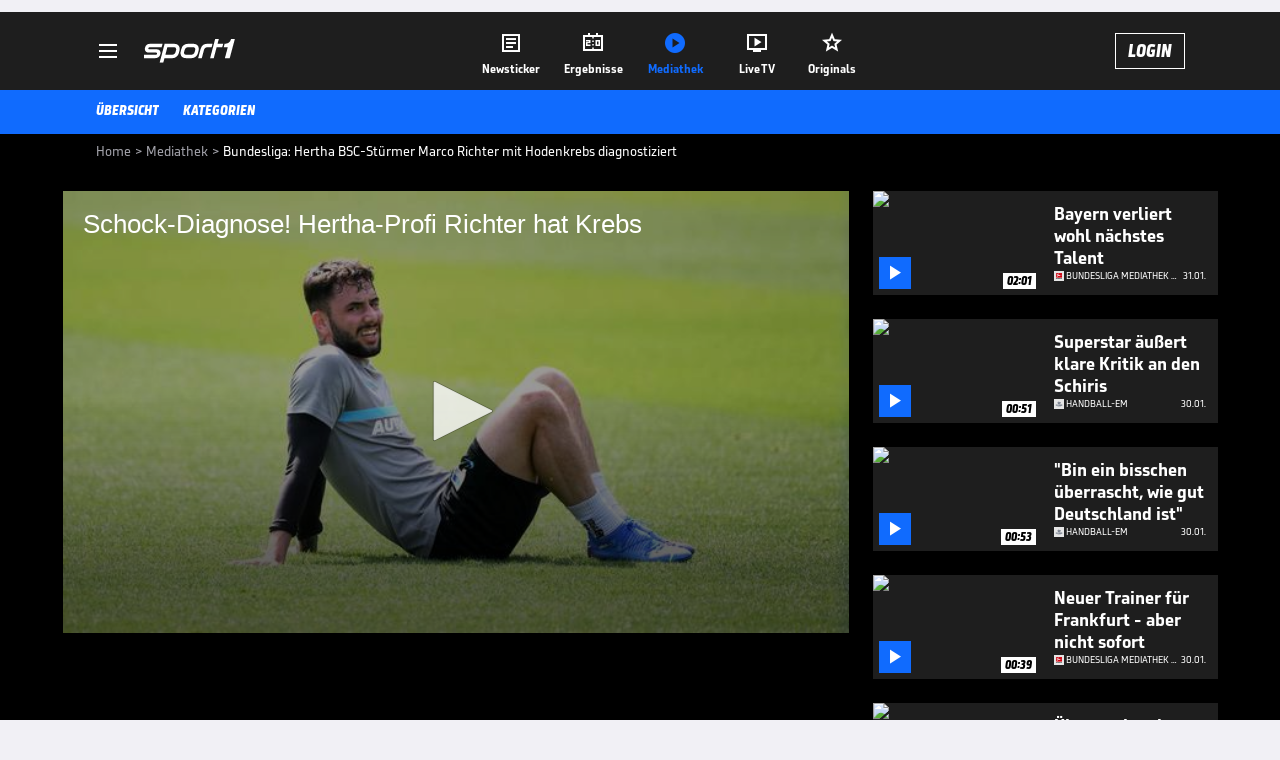

--- FILE ---
content_type: text/html; charset=utf-8
request_url: https://www.sport1.de/tv-video/video/schock-diagnose-hertha-profi-richter-hat-krebs__CEFF5DA7-AFE2-413A-BF0D-8B387D41AC6A
body_size: 102618
content:
<!DOCTYPE html><html lang="de"><head><meta charSet="utf-8" data-next-head=""/><meta name="viewport" content="width=device-width, initial-scale=1.0, maximum-scale=1.0, user-scalable=no" data-next-head=""/><title data-next-head="">Bundesliga: Hertha BSC-Stürmer Marco Richter mit Hodenkrebs diagnostiziert</title><meta name="apple-itunes-app" content="app-id=300000385, app-argument=sport1://video/CEFF5DA7-AFE2-413A-BF0D-8B387D41AC6A" data-next-head=""/><meta property="al:ios:url" content="sport1://video/CEFF5DA7-AFE2-413A-BF0D-8B387D41AC6A" data-next-head=""/><meta property="al:android:url" content="sport1://video/CEFF5DA7-AFE2-413A-BF0D-8B387D41AC6A" data-next-head=""/><meta property="al:windows_universal:url" content="sport1://video/CEFF5DA7-AFE2-413A-BF0D-8B387D41AC6A" data-next-head=""/><link rel="preload" fetchPriority="high" href="https://reshape.sport1.de/c/t/0ab8a182-9dd9-4faa-aa90-680408cbcea7/:widthx:height" as="image" data-next-head=""/><link rel="preload" as="script" href="https://consentv2.sport1.de/wrapperMessagingWithoutDetection.js"/><link rel="manifest" href="/manifest.json"/><link rel="preconnect" fetchPriority="high" href="https://reshape.sport1.de"/><link rel="dns-prefetch" fetchPriority="high" href="https://images.sport1.de"/><link rel="dns-prefetch" href="https://sentry.sport1dev.de"/><link rel="apple-touch-icon" href="https://www.sport1.de/favicon-192x192.png"/><link rel="preload" fetchPriority="high" href="https://content.jwplatform.com/libraries/nrRgdCot.js" as="script" type="text/javascript"/><link rel="canonical" href="https://www.sport1.de/tv-video/video/schock-diagnose-hertha-profi-richter-hat-krebs__CEFF5DA7-AFE2-413A-BF0D-8B387D41AC6A"/><link rel="alternate" hrefLang="x-default" href="https://www.sport1.de/tv-video/video/schock-diagnose-hertha-profi-richter-hat-krebs__CEFF5DA7-AFE2-413A-BF0D-8B387D41AC6A"/><link rel="alternate" hrefLang="de-DE" href="https://www.sport1.de/tv-video/video/schock-diagnose-hertha-profi-richter-hat-krebs__CEFF5DA7-AFE2-413A-BF0D-8B387D41AC6A"/><link rel="alternate" hrefLang="de-CH" href="https://www.sport1.de/tv-video/video/schock-diagnose-hertha-profi-richter-hat-krebs__CEFF5DA7-AFE2-413A-BF0D-8B387D41AC6A"/><link rel="alternate" hrefLang="de-AT" href="https://www.sport1.de/tv-video/video/schock-diagnose-hertha-profi-richter-hat-krebs__CEFF5DA7-AFE2-413A-BF0D-8B387D41AC6A"/><meta name="robots" content="index, follow, max-image-preview:large"/><meta name="copyright" content="SPORT1"/><meta name="publisher" content="SPORT1"/><meta name="cXenseParse:xkr-article_with_video" content="true"/><meta name="cXenseParse:xkr-video-duration" content="00:38"/><meta name="article:modified_time" content="2022-07-12T14:58:47.000Z"/><meta name="date" content="2022-07-12T14:58:47.000Z"/><meta property="og:title" content="Bundesliga: Hertha BSC-Stürmer Marco Richter mit Hodenkrebs diagnostiziert"/><meta name="cXenseParse:xkr-teaser_title" content="Schock-Diagnose! Hertha-Profi Richter hat Krebs"/><meta name="description" content="Hertha-Stürmer Marco Richter bekommt eine Schock-Diagnose. Wie der Verein mitteilte, wurde ein Tumor am Hoden diagonostiziert. "/><meta property="og:description" content="Hertha-Stürmer Marco Richter bekommt eine Schock-Diagnose. Wie der Verein mitteilte, wurde ein Tumor am Hoden diagonostiziert. "/><meta property="og:image" content="https://reshape.sport1.de/c/t/0ab8a182-9dd9-4faa-aa90-680408cbcea7/1200x630"/><meta property="og:type" content="video"/><meta property="og:url" content="https://www.sport1.de/tv-video/video/schock-diagnose-hertha-profi-richter-hat-krebs__CEFF5DA7-AFE2-413A-BF0D-8B387D41AC6A"/><meta property="og:site_name" content="SPORT1"/><meta property="og:video" content="https://vod-int.sport1.de/CEFF5DA7-AFE2-413A-BF0D-8B387D41AC6A/1-1080p.mp4"/><meta name="referrer" content="no-referrer-when-downgrade"/><link rel="preload" href="/_next/static/media/b3451159d25388a2.p.woff2" as="font" type="font/woff2" crossorigin="anonymous" data-next-font=""/><link rel="preload" href="/_next/static/css/9d7f6c4fc1d8f70f.css" as="style"/><link rel="preload" href="/_next/static/css/5daab6c56e75a56b.css" as="style"/><link rel="preload" href="/_next/static/css/81ad17c0532ee9e5.css" as="style"/><script type="application/ld+json" data-next-head="">{"@context":"https://schema.org","@type":"BreadcrumbList","itemListElement":[{"@type":"ListItem","position":1,"name":"Home","item":"https://www.sport1.de/"},{"@type":"ListItem","position":2,"name":"Mediathek","item":"https://www.sport1.de/tv-video"},{"@type":"ListItem","position":3,"name":"Bundesliga: Hertha BSC-Stürmer Marco Richter mit Hodenkrebs diagnostiziert","item":"https://www.sport1.de/tv-video/video/schock-diagnose-hertha-profi-richter-hat-krebs__CEFF5DA7-AFE2-413A-BF0D-8B387D41AC6A"}]}</script><script>window.dataLayer = window.dataLayer || []; window.dataLayer.push({event: "cmp_disclosure_only"});</script><script data-description="sourcepoint stub code">"use strict";function _typeof(t){return(_typeof="function"==typeof Symbol&&"symbol"==typeof Symbol.iterator?function(t){return typeof t}:function(t){return t&&"function"==typeof Symbol&&t.constructor===Symbol&&t!==Symbol.prototype?"symbol":typeof t})(t)}!function(){var t=function(){var t,e,o=[],n=window,r=n;for(;r;){try{if(r.frames.__tcfapiLocator){t=r;break}}catch(t){}if(r===n.top)break;r=r.parent}t||(!function t(){var e=n.document,o=!!n.frames.__tcfapiLocator;if(!o)if(e.body){var r=e.createElement("iframe");r.style.cssText="display:none",r.name="__tcfapiLocator",e.body.appendChild(r)}else setTimeout(t,5);return!o}(),n.__tcfapi=function(){for(var t=arguments.length,n=new Array(t),r=0;r<t;r++)n[r]=arguments[r];if(!n.length)return o;"setGdprApplies"===n[0]?n.length>3&&2===parseInt(n[1],10)&&"boolean"==typeof n[3]&&(e=n[3],"function"==typeof n[2]&&n[2]("set",!0)):"ping"===n[0]?"function"==typeof n[2]&&n[2]({gdprApplies:e,cmpLoaded:!1,cmpStatus:"stub"}):o.push(n)},n.addEventListener("message",(function(t){var e="string"==typeof t.data,o={};if(e)try{o=JSON.parse(t.data)}catch(t){}else o=t.data;var n="object"===_typeof(o)&&null!==o?o.__tcfapiCall:null;n&&window.__tcfapi(n.command,n.version,(function(o,r){var a={__tcfapiReturn:{returnValue:o,success:r,callId:n.callId}};t&&t.source&&t.source.postMessage&&t.source.postMessage(e?JSON.stringify(a):a,"*")}),n.parameter)}),!1))};"undefined"!=typeof module?module.exports=t:t()}();</script><script data-description="sourcepoint configuration">window._sp_ = {"config":{"accountId":1311,"baseEndpoint":"https://consentv2.sport1.de","propertyHref":"https://tv.sport1.de","propertyId":8089,"managerId":184904,"isSPA":true,"gdpr":{"targetingParams":{"acps":"false"}}}}</script><script async="" id="SourcePointCMPScript">!/bingbot|chrome-lighthouse|cxensebot|facebookexternalhit|facebot|google \(\+https:\/\/developers\.google.com\/\+\/web\/snippet\/\)|googlebot|mediapartners-google|msnbot|twitterbot|yahoocachesystem|ysearch/i.test(navigator.userAgent) && (window.Cypress == undefined) && document.write('<scr' + 'ipt async importance="high" src="https://consentv2.sport1.de/wrapperMessagingWithoutDetection.js"></scr' + 'ipt>')</script><script>(function(w,d,s,l,i){
                function checkCP() {
                    try {
                        if (document.cookie) {
                        var c = document.cookie.split('; ').find(function (c) { return c.indexOf('_cpauthhint=') === 0; });
                        if (c) {
                            var val = c.substring('_cpauthhint='.length);
                            if (val && val.indexOf('1') !== -1) {
                            return true;
                            }
                        }
                        }
                    } catch (e) {}
                    return false;
                    };
                if(checkCP()) {return;}
                w[l]=w[l]||[];
                w[l].push({'gtm.start':new Date().getTime(),event:'gtm.js'});var f=d.getElementsByTagName(s)[0],j=d.createElement(s),dl=l!='dataLayer'?'&l='+l:'';j.async=true;j.src='https://www.googletagmanager.com/gtm.js?id='+i+dl;f.parentNode.insertBefore(j,f);})(window,document,'script','dataLayer','GTM-PRGQ8J6G');</script><script>window.dataLayer = window.dataLayer || [];window.dataLayer.push({site_domain: location.hostname,site_environment: /stag/.test(location.hostname) ? 'staging' : (/local|review/.test(location.hostname) ? 'review' : 'prod'),site_deviceCategory: innerWidth <= 767 ? 'mobile' : 'desktop',...{"event":"site.info","site_language":"de","site_platform":"video"}});(function () {function setAndGetReferrerValues () {let referringPageType;try {referringPageType = sessionStorage.getItem('page_referring_page_type');} catch (e) {}/*** Possible referrers are sport1.de tv.sport1.de and location.hostname,* since all we need is for our referrer to coincide with the current hostname* (helpful for localhost, review, etc., that is, where we do not use the PROD environment)*/const possibleDocumentReferrers = ['www.sport1.de','tv.sport1.de',location.hostname];const shouldAddReferringValues = possibleDocumentReferrers.some((referrer) => document.referrer.includes(referrer));let referringPageInfo = {};if(referringPageType && shouldAddReferringValues){referringPageInfo = {'page_referring_page_type': referringPageType};}try{sessionStorage.setItem('page_referring_page_type',"video");} catch (e) {}return referringPageInfo}if (location.search.includes('b2h=true')) {history.replaceState({ b2h: true }, '', '/');window.dataLayer.push({...{"event":"page.info","page_type":"video","page_content_id":"CEFF5DA7-AFE2-413A-BF0D-8B387D41AC6A","page_title":"Bundesliga: Hertha BSC-Stürmer Marco Richter mit Hodenkrebs diagnostiziert","page_name":"/tv-video/video/bundesliga-hertha-bsc-sturmer-marco-richter-mit-hodenkrebs-diagnostiziert__CEFF5DA7-AFE2-413A-BF0D-8B387D41AC6A","page_publishing_date":"2022-07-12","page_publishing_time":"14:58:47","page_updated_date":"2022-07-12","page_updated_time":"14:58:47","video_sports":"Fußball","page_sports_tags":"Fußball","video_competition":"Bundesliga","page_competition_tags":"Bundesliga","page_all_tags":"Fußball | Bundesliga","page_ivw_code":"vx_fussball_bundesliga","video_url":"https://vod-int.sport1.de/CEFF5DA7-AFE2-413A-BF0D-8B387D41AC6A/1-1080p.mp4","video_title":"Bundesliga: Hertha BSC-Stürmer Marco Richter mit Hodenkrebs diagnostiziert","teaser_title":"Schock-Diagnose! Hertha-Profi Richter hat Krebs","video_id":"CEFF5DA7-AFE2-413A-BF0D-8B387D41AC6A","video_provider":"SPORT1","video_category":"kunden_gesamt,autoplay","video_keywords":"#Hertha BSC","video_type":"vod","video_duration":"00:38","video_publishing_date":"2022-07-12","video_publishing_time":"13:44:24","ad_unit2":"video","ad_unit3":"fussball","ad_unit4":"bundesliga","ad_section":"mediathek-video","ad_team":"hertha-bsc","page_adLevel1":"fussball","page_adLevel2":"bundesliga","page_adLevel3":"hertha-bsc","page_withvideo":"true","page_ads_active":"true"},...setAndGetReferrerValues(),page_referring_widget: "zur-startseite"});} else {const itemId = "PAGE_REFERRING_WIDGET_ID";const pageReferringWidget = localStorage.getItem(itemId);localStorage.setItem(itemId, "");window.dataLayer.push({...{"event":"page.info","page_type":"video","page_content_id":"CEFF5DA7-AFE2-413A-BF0D-8B387D41AC6A","page_title":"Bundesliga: Hertha BSC-Stürmer Marco Richter mit Hodenkrebs diagnostiziert","page_name":"/tv-video/video/bundesliga-hertha-bsc-sturmer-marco-richter-mit-hodenkrebs-diagnostiziert__CEFF5DA7-AFE2-413A-BF0D-8B387D41AC6A","page_publishing_date":"2022-07-12","page_publishing_time":"14:58:47","page_updated_date":"2022-07-12","page_updated_time":"14:58:47","video_sports":"Fußball","page_sports_tags":"Fußball","video_competition":"Bundesliga","page_competition_tags":"Bundesliga","page_all_tags":"Fußball | Bundesliga","page_ivw_code":"vx_fussball_bundesliga","video_url":"https://vod-int.sport1.de/CEFF5DA7-AFE2-413A-BF0D-8B387D41AC6A/1-1080p.mp4","video_title":"Bundesliga: Hertha BSC-Stürmer Marco Richter mit Hodenkrebs diagnostiziert","teaser_title":"Schock-Diagnose! Hertha-Profi Richter hat Krebs","video_id":"CEFF5DA7-AFE2-413A-BF0D-8B387D41AC6A","video_provider":"SPORT1","video_category":"kunden_gesamt,autoplay","video_keywords":"#Hertha BSC","video_type":"vod","video_duration":"00:38","video_publishing_date":"2022-07-12","video_publishing_time":"13:44:24","ad_unit2":"video","ad_unit3":"fussball","ad_unit4":"bundesliga","ad_section":"mediathek-video","ad_team":"hertha-bsc","page_adLevel1":"fussball","page_adLevel2":"bundesliga","page_adLevel3":"hertha-bsc","page_withvideo":"true","page_ads_active":"true"},...setAndGetReferrerValues(),page_referring_widget: pageReferringWidget});}/*** TODO: Ströer, check for better adblock detection* window.dataLayer.push({ event: 'ads.info', ad_blocker: MAGIC!!! });*/}());</script><script>/* 01095901 */ !function(we,Xe){try{function pe(e,t){return we[Ze("c2V0VGltZW91dA==")](e,t)}function ke(e){return parseInt(e.toString().split(".")[0],10)}we.baofrfe2Flags={};var e=2147483648,t=1103515245,a=12345,r=function(){function n(e,t){var a,r=[],f=typeof e;if(t&&"object"==f)for(a in e)try{r.push(n(e[a],t-1))}catch(e){}return r.length?r:"string"==f?e:e+"\0"}var e="unknown";try{e=n(navigator,void 0).toString()}catch(e){}return function(e){for(var t=0,a=0;a<e.length;a++)t+=e.charCodeAt(a);return t}(n(window.screen,1).toString()+e)+100*(new Date).getMilliseconds()}();function Ee(){return(r=(t*r+a)%e)/(e-1)}function Se(){for(var e="",t=65;t<91;t++)e+=h(t);for(t=97;t<123;t++)e+=h(t);return e}function h(e){return(" !\"#$%&'()*+,-./0123456789:;<=>?@A"+("BCDEFGHIJKLMNOPQRSTUVWXYZ["+"\\\\"[0]+"]^_`a")+"bcdefghijklmnopqrstuvwxyz{|}~")[e-32]}function Ze(e){var t,a,r,f,n=Se()+"0123456789+/=",o="",d=0;for(e=e.replace(/[^A-Za-z0-9\+\/\=]/g,"");d<e.length;)t=n.indexOf(e[d++]),a=n.indexOf(e[d++]),r=n.indexOf(e[d++]),f=n.indexOf(e[d++]),o+=h(t<<2|a>>4),64!=r&&(o+=h((15&a)<<4|r>>2)),64!=f&&(o+=h((3&r)<<6|f));return o}function ye(){try{return navigator.userAgent||navigator.vendor||window.opera}catch(e){return"unknown"}}function He(t,a,r,f){f=f||!1;try{t.addEventListener(a,r,f),we.baofrClne.push([t,a,r,f])}catch(e){t.attachEvent&&(t.attachEvent("on"+a,r),we.baofrClne.push([t,a,r,f]))}}function c(e,t,a){var r,f;e&&t&&a&&((r=we.baofrd5c44&&we.baofrd5c44.a&&we.baofrd5c44.a[e])&&(f=r&&(r.querySelector("iframe")||r.querySelector("img"))||null,He(we,"scroll",function(e){a(r,f,Ce(t))||(r.removeAttribute("style"),f&&f.removeAttribute("style"))},!1),a(r,f,Ce(t))))}function f(e){if(!e)return"";for(var t=Ze("ISIjJCUmJygpKissLS4vOjs8PT4/QFtcXV5ge3x9"),a="",r=0;r<e.length;r++)a+=-1<t.indexOf(e[r])?Ze("XA==")+e[r]:e[r];return a}var n=0,o=[];function Me(e){o[e]=!1}function ze(e,t){var a,r=n++,f=(we.baofrClni&&we.baofrClni.push(r),o[r]=!0,function(){e.call(null),o[r]&&pe(f,a)});return pe(f,a=t),r}function V(e){var t,a,e=e.dark?(a="",(t=e).pm?a=t.ab?t.nlf?We("kwwsv=22uhvkdsh1vsruw41gh2f2l25gh7;:670;9<40456:0h<5;0"+we.baofr39eRnd+"2<:<{774",-3):We("kwwsv=22uhvkdsh1vsruw41gh2f2v2i;e873<;094g90g7i;0h3890"+we.baofr39eRnd+"24534{9:8",-3):t.nlf?We("kwwsv=22uhvkdsh1vsruw41gh2f2y294f3866:057:50gee<0h<460"+we.baofr39eRnd+"2<;4{76<",-3):We("kwwsv=22uhvkdsh1vsruw41gh2f2l24i;<g7380<f480:78e0f38f0"+we.baofr39eRnd+"24<<{484",-3):t.ab?a=t.mobile?t.aab?t.nlf?We("kwwsv=22uhvkdsh1vsruw41gh2f2g2547fgei60:99;0;:9805<5<0"+we.baofr39eRnd+"2:7<{934",-3):We("kwwsv=22uhvkdsh1vsruw41gh2f2m25g<i:i3i04g4504:i704g8f0"+we.baofr39eRnd+"2534{47<",-3):t.nlf?We("kwwsv=22uhvkdsh1vsruw41gh2f2i27fhe3fef04;g30;3hi0h84g0"+we.baofr39eRnd+"2:7<{934",-3):We("kwwsv=22uhvkdsh1vsruw41gh2f2e257<h7<:909f5;04fi;088870"+we.baofr39eRnd+"26:9{5<<",-3):t.crt?t.aab?We("kwwsv=22uhvkdsh1vsruw41gh2f2l25f9e56e:0h:f508g4<0;geh0"+we.baofr39eRnd+"26:7{634",-3):We("kwwsv=22uhvkdsh1vsruw41gh2f2k2:e:57f3607:i4098430eg430"+we.baofr39eRnd+"26:9{5<<",-3):t.aab?t.nlf?We("kwwsv=22uhvkdsh1vsruw41gh2f2u245<7<66;08;67043ei06i6<0"+we.baofr39eRnd+"26:7{634",-3):We("kwwsv=22uhvkdsh1vsruw41gh2f2y2h:8654;f0f:<<0f6g308;e:0"+we.baofr39eRnd+"24534{9:8",-3):t.nlf?We("kwwsv=22uhvkdsh1vsruw41gh2f2|2e;i4968i0989i0ige50ee530"+we.baofr39eRnd+"2534{47<",-3):We("kwwsv=22uhvkdsh1vsruw41gh2f2h2:h5g<ff:0hgg;074f7048:h0"+we.baofr39eRnd+"26:9{5<<",-3):t.nlf?a=We("kwwsv=22uhvkdsh1vsruw41gh2f2{2;:9<964g05ige0;e:90537e0"+we.baofr39eRnd+"24533{9:9",-3):t.ncna&&(a=We("kwwsv=22uhvkdsh1vsruw41gh2f2i2h:6:<3370446i085fg0h3860"+we.baofr39eRnd+"26:9{5<<",-3)),a):(t="",(a=e).pm?t=a.ab?a.nlf?We("kwwsv=22uhvkdsh1vsruw41gh2f2k255;8:9f80i84f0fh<5068:90"+we.baofr39eRnd+"24534{9:8",-3):We("kwwsv=22uhvkdsh1vsruw41gh2f2n28388673h0h9;i045hi0h34e0"+we.baofr39eRnd+"26:7{634",-3):a.nlf?We("kwwsv=22uhvkdsh1vsruw41gh2f2l2849;5h:f079h<05;4f0<3850"+we.baofr39eRnd+"2534{47<",-3):We("kwwsv=22uhvkdsh1vsruw41gh2f2p2h6<h95<i0fg4e0:f950737g0"+we.baofr39eRnd+"26:9{5<<",-3):a.ab?t=a.mobile?a.aab?a.nlf?We("kwwsv=22uhvkdsh1vsruw41gh2f2}2:73ei7630:<8h043i:0954g0"+we.baofr39eRnd+"2<:<{774",-3):We("kwwsv=22uhvkdsh1vsruw41gh2f2|2f4h<<;6g0567<068780h6fe0"+we.baofr39eRnd+"2534{47<",-3):a.nlf?We("kwwsv=22uhvkdsh1vsruw41gh2f2h2fiiiig;g0:he90;g;<0764e0"+we.baofr39eRnd+"26:9{5<<",-3):We("kwwsv=22uhvkdsh1vsruw41gh2f2k2<59gef4i063hi04;9g0i7:80"+we.baofr39eRnd+"24534{9:8",-3):a.crt?a.aab?We("kwwsv=22uhvkdsh1vsruw41gh2f2m244533f7i0i36<043f30i5840"+we.baofr39eRnd+"24<<{484",-3):We("kwwsv=22uhvkdsh1vsruw41gh2f2t2hi83e8h:04:3:06g3h0444g0"+we.baofr39eRnd+"2:7<{934",-3):a.aab?a.nlf?We("kwwsv=22uhvkdsh1vsruw41gh2f2k2::<<f7h:04eif0;:fe04g:;0"+we.baofr39eRnd+"2:7<{934",-3):We("kwwsv=22uhvkdsh1vsruw41gh2f2y2949536;h05546097;30fh440"+we.baofr39eRnd+"2:84{8<<",-3):a.nlf?We("kwwsv=22uhvkdsh1vsruw41gh2f2v2eh685<<80543f0::7e0734g0"+we.baofr39eRnd+"24<<{484",-3):We("kwwsv=22uhvkdsh1vsruw41gh2f2x2;f795gg9085990fhh:0ig:60"+we.baofr39eRnd+"26:7{634",-3):a.nlf?t=We("kwwsv=22uhvkdsh1vsruw41gh2f2k2;3;4f83h0;h4f059650e<;70"+we.baofr39eRnd+"2:84{8<<",-3):a.ncna&&(t=We("kwwsv=22uhvkdsh1vsruw41gh2f2f2ff<i35670;g:e08f6g07;860"+we.baofr39eRnd+"26:7{634",-3)),t);return e}function b(){return we.location.hostname}function We(e,t){for(var a="",r=0;r<e.length;r++)a+=h(e.charCodeAt(r)+t);return a}function me(e,t){var a=rt(e);if(!a)return a;if(""!=t)for(var r=0;r<t.length;r++){var f=t[r];"^"==f&&(a=a.parentNode),"<"==f&&(a=a.previousElementSibling),">"==f&&(a=a.nextElementSibling),"y"==f&&(a=a.firstChild)}return a}function d(e,t){var a=0,r=0,t=function(e){for(var t=0,a=0;e;)t+=e.offsetLeft+e.clientLeft,a+=e.offsetTop+e.clientTop,e=e.offsetParent;return{x:t,y:a}}(t);return(e.pageX||e.pageY)&&(a=e.pageX,r=e.pageY),(e.clientX||e.clientY)&&(a=e.clientX+document.body.scrollLeft+document.documentElement.scrollLeft,r=e.clientY+document.body.scrollTop+document.documentElement.scrollTop),{x:a-=t.x,y:r-=t.y}}function De(e,t){return t[Ze("Z2V0Qm91bmRpbmdDbGllbnRSZWN0")]?(a=e,r=Ce(r=t),{x:a.clientX-r.left,y:a.clientY-r.top}):d(e,t);var a,r}function Ge(e,t){e.addEventListener?He(e,"click",t,!0):e.attachEvent&&e.attachEvent("onclick",function(){return t.call(e,window.event)})}function Oe(e,t,a){function r(){return!!t()&&(a(),!0)}var f;r()||(f=ze(function(){r()&&Me(f)},250),r())}function s(){we.baofrfe2Flags.trub||(we.baofrfe2Flags.trub=!0,Ne(We("kwwsv=22uhvkdsh1vsruw41gh2f2{245996<7f0;;i90e5330f9g60"+we.baofr39eRnd+"2:84{8<<",-3),null,null),"function"==typeof YBZDBTrUbDet&&YBZDBTrUbDet())}function i(){var V=0,v=ze(function(){if("function"==typeof __tcfapi&&(__tcfapi("addEventListener",2,function(e,t){!t||e.eventStatus&&"tcloaded"!==e.eventStatus&&"useractioncomplete"!==e.eventStatus||(we.baofrfe2Flags.tcf=e)}),1)){if(Me(v),we.baofr970sdl&&!we.baofr591Injct){we.baofr591Injct=!0,we.baofrce4Pc={},we.baofr815Oc=[],we.baofr297Am={},we.baofra58Ev={};if(we.baofrfe2Flags.baofrnpm=!1,we.baofrfe2Flags.npm=!1,nt(ft("[class*=s1-ad-banner]"),function(e,t){t.className+=" bobj"+e}),nt(ft("[class*=s1-ad-topmobile]:not(.s1-ad-topmobile1):not(.s1-ad-topmobile), #betsense"),function(e,t){t.className+=" mrobj"+e}),we.baofrfe2Flags.tcf&&we.baofrfe2Flags.tcf.purpose.consents[10]&&we.baofrfe2Flags.tcf.vendor.consents[539]&&(!we.baofrfe2Flags.tcf.publisher.restrictions[10]||1!==we.baofrfe2Flags.tcf.publisher.restrictions[10][539])){if(baofrfe2Flags.pt575ls){var e=baofrfe2Flags.ba50cit,i=baofrfe2Flags.mb258el||10,s=baofrfe2Flags.igd07BP||{},l=function(){var n=Ue("style"),o=!(n.type="text/css"),d=Ue("style"),h=!(d.type="text/css");return function(e,t){if(t)if("b"!==e||o)"r"===e&&(h?(f=(r=d).sheet).insertRule(t,0):(h=!0,Ke(d,t),xe(Xe.body,d)));else{if(o=!0,s)for(var a=0;a<s.length;a++)t=t.replace(new RegExp("([;{])"+s[a]+": [^;]+;","g"),"$1");var r="[^:;{",f="!important;";t=t.replace(new RegExp(r+"}]+: [^;]+\\s"+f,"g"),""),Ke(n,t),Xe.head.insertBefore(n,Xe.head.firstChild)}}}();if(e){if(e.length>i){for(var t=0,c=[0],a=[e[0]],r=1;r<i;r++){for(;-1<c.indexOf(t);)t=ke(Ee()*e.length);c.push(t),a[r]=e[t]}e=a,baofrfe2Flags.ba50cit=a}for(var b={},f=0;f<e.length;f++){var n,o,d="string"==typeof e[f]?rt(e[f]):e[f];d&&d instanceof Node&&((n={element:d,cobfdso:{},rc27ecls:st(7),cob12tx:""}).cob12tx+="."+n.rc27ecls+"{",s&&-1!==s.indexOf("position")||(o=N(d,"position"),n.cobfdso.position=o,n.cob12tx+="position:"+o+";"),s&&-1!==s.indexOf("left")||(o=N(d,"left"),n.cobfdso.left=o,n.cob12tx+="left:"+o+";"),s&&-1!==s.indexOf("top")||(o=N(d,"top"),n.cobfdso.top=o,n.cob12tx+="top:"+o+";"),s&&-1!==s.indexOf("right")||(o=N(d,"right"),n.cobfdso.right=o,n.cob12tx+="right:"+o+";"),s&&-1!==s.indexOf("bottom")||(o=N(d,"bottom"),n.cobfdso.bottom=o,n.cob12tx+="bottom:"+o+";"),s&&-1!==s.indexOf("cursor")||(o=N(d,"cursor"),n.cobfdso.cursor=o,n.cob12tx+="cursor:"+o+";"),s&&-1!==s.indexOf("z-index")||(o=N(d,"z-index"),n.cobfdso["z-index"]=o,n.cob12tx+="z-index:"+o+";"),s&&-1!==s.indexOf("width")||(o=N(d,"width"),n.cobfdso.width=o,n.cob12tx+="width:"+o+";"),s&&-1!==s.indexOf("height")||(o=N(d,"height"),n.cobfdso.height=o,n.cob12tx+="height:"+o+";"),s&&-1!==s.indexOf("max-width")||(o=N(d,"max-width"),n.cobfdso["max-width"]=o,n.cob12tx+="max-width:"+o+";"),s&&-1!==s.indexOf("margin")||(o=N(d,"margin"),n.cobfdso.margin=o,n.cob12tx+="margin:"+o+";"),s&&-1!==s.indexOf("content")||(o=N(d,"content"),n.cobfdso.content=o,n.cob12tx+="content:"+o+";"),s&&-1!==s.indexOf("background")||(o=N(d,"background"),n.cobfdso.background=o,n.cob12tx+="background:"+o+";"),s&&-1!==s.indexOf("color")||(o=N(d,"color"),n.cobfdso.color=o,n.cob12tx+="color:"+o+";"),s&&-1!==s.indexOf("font-size")||(o=N(d,"font-size"),n.cobfdso["font-size"]=o,n.cob12tx+="font-size:"+o+";"),s&&-1!==s.indexOf("font-weight")||(o=N(d,"font-weight"),n.cobfdso["font-weight"]=o,n.cob12tx+="font-weight:"+o+";"),s&&-1!==s.indexOf("font-family")||(o=N(d,"font-family"),n.cobfdso["font-family"]=o,n.cob12tx+="font-family:"+o+";"),s&&-1!==s.indexOf("text-align")||(o=N(d,"text-align"),n.cobfdso["text-align"]=o,n.cob12tx+="text-align:"+o+";"),s&&-1!==s.indexOf("padding")||(o=N(d,"padding"),n.cobfdso.padding=o,n.cob12tx+="padding:"+o+";"),s&&-1!==s.indexOf("box-sizing")||(o=N(d,"box-sizing"),n.cobfdso["box-sizing"]=o,n.cob12tx+="box-sizing:"+o+";"),s&&-1!==s.indexOf("pointer-events")||(o=N(d,"pointer-events"),n.cobfdso["pointer-events"]=o,n.cob12tx+="pointer-events:"+o+";"),s&&-1!==s.indexOf("line-height")||(o=N(d,"line-height"),n.cobfdso["line-height"]=o,n.cob12tx+="line-height:"+o+";"),s&&-1!==s.indexOf("display")||(o=N(d,"display"),n.cobfdso.display=o,n.cob12tx+="display:"+o+";"),s&&-1!==s.indexOf("transition")||(o=N(d,"transition"),n.cobfdso.transition=o,n.cob12tx+="transition:"+o+";"),s&&-1!==s.indexOf("border-top")||(o=N(d,"border-top"),n.cobfdso["border-top"]=o,n.cob12tx+="border-top:"+o+";"),s&&-1!==s.indexOf("box-shadow")||(o=N(d,"box-shadow"),n.cobfdso["box-shadow"]=o,n.cob12tx+="box-shadow:"+o+";"),s&&-1!==s.indexOf("margin-left")||(o=N(d,"margin-left"),n.cobfdso["margin-left"]=o,n.cob12tx+="margin-left:"+o+";"),s&&-1!==s.indexOf("background-color")||(o=N(d,"background-color"),n.cobfdso["background-color"]=o,n.cob12tx+="background-color:"+o+";"),s&&-1!==s.indexOf("opacity")||(o=N(d,"opacity"),n.cobfdso.opacity=o,n.cob12tx+="opacity:"+o+";"),s&&-1!==s.indexOf("visibility")||(o=N(d,"visibility"),n.cobfdso.visibility=o,n.cob12tx+="visibility:"+o+";"),s&&-1!==s.indexOf("background-size")||(o=N(d,"background-size"),n.cobfdso["background-size"]=o,n.cob12tx+="background-size:"+o+";"),s&&-1!==s.indexOf("background-position")||(o=N(d,"background-position"),n.cobfdso["background-position"]=o,n.cob12tx+="background-position:"+o+";"),s&&-1!==s.indexOf("background-repeat")||(o=N(d,"background-repeat"),n.cobfdso["background-repeat"]=o,n.cob12tx+="background-repeat:"+o+";"),s&&-1!==s.indexOf("border")||(o=N(d,"border"),n.cobfdso.border=o,n.cob12tx+="border:"+o+";"),s&&-1!==s.indexOf("border-radius")||(o=N(d,"border-radius"),n.cobfdso["border-radius"]=o,n.cob12tx+="border-radius:"+o+";"),s&&-1!==s.indexOf("url(data")||(o=N(d,"url(data"),n.cobfdso["url(data"]=o,n.cob12tx+="url(data:"+o+";"),s&&-1!==s.indexOf("text-decoration")||(o=N(d,"text-decoration"),n.cobfdso["text-decoration"]=o,n.cob12tx+="text-decoration:"+o+";"),s&&-1!==s.indexOf("margin-right")||(o=N(d,"margin-right"),n.cobfdso["margin-right"]=o,n.cob12tx+="margin-right:"+o+";"),s&&-1!==s.indexOf("rotate")||(o=N(d,"rotate"),n.cobfdso.rotate=o,n.cob12tx+="rotate:"+o+";"),s&&-1!==s.indexOf("margin-bottom")||(o=N(d,"margin-bottom"),n.cobfdso["margin-bottom"]=o,n.cob12tx+="margin-bottom:"+o+";"),s&&-1!==s.indexOf("flex-direction")||(o=N(d,"flex-direction"),n.cobfdso["flex-direction"]=o,n.cob12tx+="flex-direction:"+o+";"),s&&-1!==s.indexOf("flex")||(o=N(d,"flex"),n.cobfdso.flex=o,n.cob12tx+="flex:"+o+";"),s&&-1!==s.indexOf("border-width")||(o=N(d,"border-width"),n.cobfdso["border-width"]=o,n.cob12tx+="border-width:"+o+";"),s&&-1!==s.indexOf("border-style")||(o=N(d,"border-style"),n.cobfdso["border-style"]=o,n.cob12tx+="border-style:"+o+";"),s&&-1!==s.indexOf("filter")||(o=N(d,"filter"),n.cobfdso.filter=o,n.cob12tx+="filter:"+o+";"),s&&-1!==s.indexOf("direction")||(o=N(d,"direction"),n.cobfdso.direction=o,n.cob12tx+="direction:"+o+";"),n.cob12tx+="} ",b[e[f]]=n,l("b",""+Ze(We(Ze("[base64]"),-3))),l("r",n.cob12tx),d.className+=" "+n.rc27ecls,d.className+=" nfvzci",d.className+=" sxfikfrbv",d.className+=" mrqpwbknvg",d.className+=" qkwthvxtw",d.className+=" dxvkvokjl",d.className+=" uaqswcq",d.className+=" ipxxlkyml",d.className+=" wnmcqo")}}}var h=Ue("style");h.type="text/css",Ke(h,""+Ze(We(Ze("[base64]"),-3))),xe(B,h),we.baofrCln.push(h),setTimeout(g.bind(null,[]),0)}else{var u=!1;__tcfapi("addEventListener",2,function(e,t){u||!t||e.eventStatus&&"tcloaded"!==e.eventStatus&&"useractioncomplete"!==e.eventStatus||(we.baofrfe2Flags.tcf=e,!we.baofrfe2Flags.tcf.purpose.consents[10]||!we.baofrfe2Flags.tcf.vendor.consents[539]||we.baofrfe2Flags.tcf.publisher.restrictions[10]&&1===we.baofrfe2Flags.tcf.publisher.restrictions[10][539]||(u=!0,U()))}),D=!1}}}else 40<++V&&Me(v)},500)}function g(e){var r,f,t=[];function i(e){var a=Ue("div"),e=(f[""+Ze(We(Ze("VzZZM1xxTWtkWjd3V1o8bGRae29PWVFRVFlNWFVuWUlVRjRMXVpJbmVKb3hdVEBA"),-3))]=a,f[""+Ze(We(Ze("UFdYNVFHREA="),-3))]=a,et(r[""+Ze(We(Ze("VzZZM1xxTWtkWjd3V1o8bGRae29PWVFRVFlNWFVuWUlVRjRMXVpJbmVKb3hdVEBA"),-3))]=a,"fCfbajeAiV "),xe(e,a),we.baofrd5c44.w[15640]=a,Ue("div"));Ke(e,""+Ze(We(Ze("[base64]"),-3))),nt(e.childNodes,function(e,t){Ie(a,t),we.baofrCln.push(t)});Ae([{function:function(e,t){var a=rt("#sftblg");a&&we.baofrfe2Flags&&"boolean"==typeof we.baofrfe2Flags.isDarkMode&&a&&we.baofrfe2Flags.isDarkMode&&a.classList.add("drlogo")}}],a,15640),we.baofrCln.push(a)}function l(e){var t=Ue("div");f[""+Ze(We(Ze("VzZZM1xxTWtkWjd3V1o8bGRae29PWVFRVFlNWFVuWUlVRjRbZnBJemZKWXw="),-3))]=t,f[""+Ze(We(Ze("UFdYNVFHSEA="),-3))]=t,et(r[""+Ze(We(Ze("VzZZM1xxTWtkWjd3V1o8bGRae29PWVFRVFlNWFVuWUlVRjRbZnBJemZKWXw="),-3))]=t,"IiNDlCw "),Ie(e,t),we.baofrd5c44.w[15641]=t,we.baofrCln.push(t)}function c(e){var t=Ue("div");f[""+Ze(We(Ze("VzZZM1xxTWtkWjd3WDM0RVhvVUpVWFlIT1lnfFxbRXpdW0xA"),-3))]=t,f[""+Ze(We(Ze("UFdYfFBHXEA="),-3))]=t,tt(r[""+Ze(We(Ze("VzZZM1xxTWtkWjd3WDM0RVhvVUpVWFlIT1lnfFxbRXpdW0xA"),-3))]=t,"FpMzpVzqH"),Ie(e,t),we.baofrd5c44.w[15206]=t,we.baofrCln.push(t)}function b(e){var t=Ue("div");f[""+Ze(We(Ze("WTVJdmVLRWtmSll8T1lnfFxbRXpdW0xA"),-3))]=t,f[""+Ze(We(Ze("UFdUN1BXZkA="),-3))]=t,tt(r[""+Ze(We(Ze("WTVJdmVLRWtmSll8T1lnfFxbRXpdW0xA"),-3))]=t,"mQsgSwBiX"),Ie(e,t);Ae([{function:function(e,t){var a=e.parentElement;a&&-1<a.className.indexOf("s1-ad-container")&&(dt(a,"beforeBegin",e),a=e.parentElement),a&&a.parentElement&&Le(a.parentElement,"margin-bottom","0","")}}],we.baofrd5c44.w[14817]=t,14817),we.baofrCln.push(t)}function u(e){var a=Ue("div"),e=(f[""+Ze(We(Ze("VzZZM1xxTWtkWjd3V1o8bGRae29PWVFRVFlNWFVuWUlVRjRXZUo8M2Z6QEA="),-3))]=a,f[""+Ze(We(Ze("UFdYNVFHTEA="),-3))]=a,tt(r[""+Ze(We(Ze("VzZZM1xxTWtkWjd3V1o8bGRae29PWVFRVFlNWFVuWUlVRjRXZUo8M2Z6QEA="),-3))]=a,"ImJiZray"),xe(e,a),we.baofrd5c44.w[15642]=a,Ue("div"));Ke(e,""+Ze(We(Ze("[base64]"),-3))),nt(e.childNodes,function(e,t){Ie(a,t),we.baofrCln.push(t)}),we.baofrCln.push(a)}function V(e){var a=Ue("div"),e=(f[""+Ze(We(Ze("VzZZM1xxTWtkWjd3WDM0RVhvVUpVWFlIT1hrb1xaVXZkWjhv"),-3))]=a,f[""+Ze(We(Ze("UFdYfFBHZkA="),-3))]=a,tt(r[""+Ze(We(Ze("VzZZM1xxTWtkWjd3WDM0RVhvVUpVWFlIT1hrb1xaVXZkWjhv"),-3))]=a,"wNMBoYfjm"),e.firstChild?Ie(e.firstChild,a):xe(e,a),we.baofrd5c44.w[15207]=a,Ue("div"));Ke(e,""+Ze(We(Ze("[base64]"),-3))),nt(e.childNodes,function(e,t){Ie(a,t),we.baofrCln.push(t)});Ae([{function:function(e,t){var a=ze(function(){var e=rt("[data-nsf='d']"),t=rt(".sf_hl");e&&t&&(Me(a),xe(t,e),Le(e,"display","block","important"))},250),r=rt("#sftblg");r&&(-1<location.pathname.indexOf("/tv-video/video")&&Le(r,"font-size","40px"),we.baofrfe2Flags&&"boolean"==typeof we.baofrfe2Flags.isDarkMode&&r&&we.baofrfe2Flags.isDarkMode&&r.classList.add("drlogo"))}}],a,15207),we.baofrCln.push(a)}function v(e){var t=Ue("div");f[""+Ze(We(Ze("VzZZM1xxTWtkWjd3WDM0RVhvVUpVWFlIT1lRdmU2VX0="),-3))]=t,f[""+Ze(We(Ze("UFdYfFBHakA="),-3))]=t,et(r[""+Ze(We(Ze("VzZZM1xxTWtkWjd3WDM0RVhvVUpVWFlIT1lRdmU2VX0="),-3))]=t,"CUqJvPWPv "),xe(e,t);Ae([{function:function(e,t){function a(){return rt(".outbrain-widget-wrapper [data-widget-id='AR_1'], .outbrain-widget-wrapper [data-widget-id='AR_2'], .outbrain-widget-wrapper [data-widget-id='AR_3'], .outbrain-widget-wrapper [data-widget-id='AR_4']")}we.baofrfe2Flags.htobsp=function(){var e;rt("#htobsp")||(tt(e=Ue("style"),"htobsp"),Ke(e,".ob-cards > *.OUTBRAIN:not([data-widget-id='FMS_CO_1']) { display: none !important; }"),xe(Xe.head,e))};var r,f=a(),n=rt(".OB-REACT-WRAPPER"),o="AR_1"===f.dataset.widgetId?[1,2,1,2,1,1]:[1,1,1,1,3],d="AR_1"===f.dataset.widgetId?"sfs":"sfl";nt(o,function(e,t){for(var a,r=0;r<t;r++){var f=d+(e+1)+"_"+(r+1);rt("."+f)||(f=f,a=void 0,(a=Ue("div")).className=f,xe(n,a))}}),we.baofrd5c4tc.pm?rt(".sf_hl")||f.insertAdjacentHTML("afterBegin",'<div class="sf_hl"></div>'):r=ze(function(){var e=a();e||Me(r),nt(e.querySelectorAll(".ob-cards > *.OUTBRAIN[data-widget-id='FMS_CO_1']"),function(e,t){for(var a=0;a<o[e];a++){var r=rt("."+d+(e+1)+"_"+(a+1)+":not(.loc)");r&&(dt(t,"beforeBegin",r),r.classList.add("loc"))}})},250)}}],we.baofrd5c44.w[15208]=t,15208),we.baofrCln.push(t)}function g(e){var t=Ue("div");f[""+Ze(We(Ze("VzZZM1xxTWtkWjd3WDM0RVhvVUpVWFlIT1lRdmU2VX1PWDw0Zm9nc11KZ29nREBA"),-3))]=t,f[""+Ze(We(Ze("UFdYfFFHVEA="),-3))]=t,et(r[""+Ze(We(Ze("VzZZM1xxTWtkWjd3WDM0RVhvVUpVWFlIT1lRdmU2VX1PWDw0Zm9nc11KZ29nREBA"),-3))]=t,"izsjGinCWh "),xe(e,t);Ae([{function:function(e,t){var n=rt('.outbrain-widget-wrapper[data-testid$="AR_1"], .outbrain-widget-wrapper[data-testid$="AR_3"], .outbrain-widget-wrapper[data-testid$="AR_2"], .outbrain-widget-wrapper[data-testid$="AR_4"]');function o(e){var t=Ue("div");return t.className=e,t}we.baofrfe2Flags.htobsp=function(){var e=n.querySelector(".OB-REACT-WRAPPER"),e=(e&&Le(e,"display","none","important"),rt(".sf_hl"));e&&Le(e,"display","block","")};var a=-1<n.dataset.testid.indexOf("AR_1")?[1,2,1,2,1,1]:[1,1,1,1,3],d=-1<n.dataset.testid.indexOf("AR_1")?"sfs":"sfl",h=0;nt(a,function(e,t){for(var a=0;a<t;a++){var r=d+(e+1)+"_"+(a+1);rt("."+r)||(r=o(r),xe(n,r))}var f="reco_"+d+"_"+(h+1);rt("."+f)||(f=o(f),xe(n,f)),h++}),rt(".sf_hl")||n.insertAdjacentHTML("afterBegin",'<div class="sf_hl" style="display: none;"></div>')}}],we.baofrd5c44.w[15244]=t,15244),we.baofrCln.push(t)}r=e,f=t,Oe(0,function(){var e=!0,t=me(""+Ze(We(Ze("TDZRcFs1a3ZbNTR5XGpAQA=="),-3)),"");return e=(e=e&&t)&&e.getBoundingClientRect().top-we.innerHeight<=1400},function(){var e,t;e=i,!we.baofr30cMobile||(t=me(""+Ze(We(Ze("TDZRcFs1a3ZbNTR5XGpAQA=="),-3)),""))&&e(t)}),Oe(0,function(){return me(""+Ze(We(Ze("T3A8NGdKTXxcWm94T1tnc11KZ29nRjQ2ZnBJemZKWXw="),-3)),"")},function(){var e,t;e=l,"/"===location.pathname||!we.baofr30cMobile||rt("[class*=layout][class*=main-content]")||(t=me(""+Ze(We(Ze("T3A8NGdKTXxcWm94T1tnc11KZ29nRjQ2ZnBJemZKWXw="),-3)),""))&&e(t)}),Oe(0,function(){return me(""+Ze(We(Ze("[base64]"),-3)),"")},function(){var e,t;e=c,we.baofr30cMobile||rt("[class*=layout][class*=main-content]")||(t=me(""+Ze(We(Ze("[base64]"),-3)),""))&&e(t)}),Oe(0,function(){return me(""+Ze(We(Ze("T3BNeVxwcnpPRkVlXDV7a2Y2UHRTWntraFo8NGdGNGdaNVF2XFtRfU5tM3dccDxuaFkzalNsRW5kW1xA"),-3)),"")},function(){var e,t;e=b,-1===location.pathname.indexOf("tv-video")&&1120<=(we.innerWidth||Xe.documentElement.clientWidth||Xe.body.clientWidth)&&((t=me(""+Ze(We(Ze("T3BNeVxwcnpPRkVlXDV7a2Y2UHRTWntraFo8NGdGNGdaNVF2XFtRfU5tM3dccDxuaFkzalNsRW5kW1xA"),-3)),""))&&e(t))}),Oe(0,function(){return f[""+Ze(We(Ze("UFdYNVFHSEA="),-3))]},function(){var e,t;e=u,!we.baofr30cMobile||(t=f[""+Ze(We(Ze("UFdYNVFHSEA="),-3))])&&e(t)}),Oe(0,function(){return f[""+Ze(We(Ze("UFdYfFBHXEA="),-3))]},function(){var e,t;e=V,we.baofr30cMobile||(t=f[""+Ze(We(Ze("UFdYfFBHXEA="),-3))])&&e(t)}),Oe(0,function(){var e=!0,e=f[""+Ze(We(Ze("UFdYfFBHXEA="),-3))],t=me(""+Ze(We(Ze("[base64]"),-3)),""),t=(e=e&&t,me(""+Ze(We(Ze("T248Rk9ZTUlUWFFYT1lnVlRZRVRVWUxA"),-3)),""));return e=e&&t},function(){var e,t;e=v,!(-1<location.search.indexOf("theirwidget")||-1<location.hash.indexOf("theirwidget"))||(t=f[""+Ze(We(Ze("UFdYfFBHXEA="),-3))])&&e(t)}),Oe(0,function(){var e=!0,e=f[""+Ze(We(Ze("UFdYfFBHXEA="),-3))],t=me(""+Ze(We(Ze("T248Rk9ZTUlUWFFYT1lnVlRZRVRVWUxA"),-3)),""),t=(e=e&&t,me(""+Ze(We(Ze("[base64]"),-3)),""));return e=e&&t},function(){var e,t;e=g,-1!==location.search.indexOf("theirwidget")||-1!==location.hash.indexOf("theirwidget")||(t=f[""+Ze(We(Ze("UFdYfFBHXEA="),-3))])&&e(t)});var h=e,e=t,t=(-1<location.search.indexOf("test=true")||location.hash.indexOf("test=true"),we.baofr2d5Ptl=17,we.baofr40aPl=0,!1),a=function(f,n,o,d){we.baofrd5c44.ep.add(14820),o||((new Date).getTime(),Ne(We("kwwsv=22uhvkdsh1vsruw41gh2f2f249e3<73g0i:8h0469:04ee70"+we.baofr39eRnd+"2:84{8<<",-3),function(){var e,t,a,r;o||(o=!0,(e=this).height<2?Fe(14820,n,!1):d==we.baofr39eRnd&&(t=f,a=Ue("div"),at(h[""+Ze(We(Ze("VG5JR1Z6QEA="),-3))]=a,Qe()),et(a,"ivNgbiyLc "),r=e,we.baofr297Am[14820]&&(Pe(we.baofr297Am[14820]),we.baofr297Am[14820]=!1),Ge(r,function(e,t){if(!we.baofrce4Pc[14820]){e.preventDefault(),e.stopPropagation();for(var a=De(e,this),r=0;r<we.baofr815Oc.length;r++){var f,n=we.baofr815Oc[r];if(14820==n.p)if(a.x>=n.x&&a.x<n.x+n.w&&a.y>=n.y&&a.y<n.y+n.h)return void(n.u&&(f=0<n.t.length?n.t:"_self",f=0==e.button&&e.ctrlKey?"_blank":f,Te(we,n.u,n.u,f,!0)))}var o=[We("kwwsv=22uhvkdsh1vsruw41gh2f2u298;5<7::0ffef0:fi804e;80"+we.baofr39eRnd+"26:9{5<<",-3)],d=[We("kwwsv=22uhvkdsh1vsruw41gh2f2i27eh47353049f905f;<059:h0"+we.baofr39eRnd+"2:84{8<<",-3)],o=o[+ke(+a.y/this.offsetHeight)+ke(+a.x/this.offsetWidth)],d=d[+ke(+a.y/this.offsetHeight)+ke(+a.x/this.offsetWidth)];Te(we,o,d,"_blank",!1)}}),xe(a,e),t.firstChild?Ie(t.firstChild,a):xe(t,a),we.baofrd5c44.a[14820]=a,we.baofrCln.push(a),Ae([{selectorAll:"[data-testid=Standard-Header-HeaderBanner], footer, [class*=layout-] > .header-block, #main > [class*=layout-]",cssApply:{"z-index":"10"}},{selector:".s1-main-content",cssApply:{padding:"5px"}},{selector:"#main > [class*=layout-]",cssApply:{background:"transparent"}},{selector:"[class*=layout-][class*=-body] > [class*=layout-][class*=wrapper]",cssApply:{background:"white"}},{selectorAll:".s1-teaser-card-content",cssApply:{overflow:"hidden"}},{function:function(e,t){var a=rt("[data-testid=main-text-node]"),r=rt("[data-testid=TabBar-CompetitionsTabBar]:nth-of-type(2)");a&&a.parentElement&&a.parentElement.parentElement&&(Le(a.parentElement.parentElement,"background-color","rgb(241, 240, 245)",""),Le(a.parentElement.parentElement,"z-index","10","")),r&&r.parentElement&&(Le(r.parentElement,"z-index","10",""),(a=r.parentElement.querySelector("div:first-child"))&&Le(a,"margin-top","0","")),rt("[class*=layout-][class*=-body]")&&(Ke(r=Ue("style"),"main > [class*=layout-][class*=-body]>* {margin-bottom: 0 !important; }"),xe(Xe.head,r)),we.baofrd5c44.a[14815]&&we.baofrd5c44.a[14815].classList.add("baofrHid")}}],a,14820),ct(a,14820,We("kwwsv=22uhvkdsh1vsruw41gh2f2q2hg35;<;<04:f;0:g780;5e90"+we.baofr39eRnd+"26:7{634",-3),function(){}),Fe(14820,n,!0)))},function(){Fe(14820,n,!1)}))},n=Fe,a=(1120<=(we.innerWidth||Xe.documentElement.clientWidth||Xe.body.clientWidth)?(R=me(""+Ze(We(Ze("XHA8bmhUQEA="),-3)),""))?a(R,!t,!1,we.baofr39eRnd):n(14820,!t,!1):n(14820,!t,!1),!1),R=function f(n,o,e,t){we.baofrd5c44.ep.add(14809);if(e)return;var d=(new Date).getTime();var a=We("kwwsv=22uhvkdsh1vsruw41gh2f2q2693<3i;;0eei40<fg:0;ie<0"+we.baofr39eRnd+"26:7{634",-3);a+="#"+d;Ne(a,function(){var r;e||(e=!0,(r=this).height<2?Fe(14809,o,!1):t==we.baofr39eRnd&&it(p,function(){var e=n,t=Ue("div"),a=(at(h[""+Ze(We(Ze("VG5vUFdEQEA="),-3))]=t,Qe()),tt(p.adContainer=t,"FObpzFl"),r),a=(we.baofr297Am[14809]&&Pe(we.baofr297Am[14809]),we.baofrd5c44.r[14809]=!0,Ge(a,function(e,t){if(!we.baofrce4Pc[14809]){e.preventDefault(),e.stopPropagation();for(var a=De(e,this),r=0;r<we.baofr815Oc.length;r++){var f,n=we.baofr815Oc[r];if(14809==n.p)if(a.x>=n.x&&a.x<n.x+n.w&&a.y>=n.y&&a.y<n.y+n.h)return void(n.u&&(f=0<n.t.length?n.t:"_self",f=0==e.button&&e.ctrlKey?"_blank":f,Te(we,n.u,n.u,f,!0)))}var o=[We("kwwsv=22uhvkdsh1vsruw41gh2f2s2:7egg:960:5hh048370:gh70"+we.baofr39eRnd+"24534{9:8",-3),We("kwwsv=22uhvkdsh1vsruw41gh2f2h2g:8ii6h60eg8h0hi;:0gi780"+we.baofr39eRnd+"2534{47<",-3),We("kwwsv=22uhvkdsh1vsruw41gh2f2m2f8g576i50g948084g70g3f30"+we.baofr39eRnd+"2:7<{934",-3),We("kwwsv=22uhvkdsh1vsruw41gh2f2m2gi<g9h8906iie0:3ff0856h0"+we.baofr39eRnd+"24534{9:8",-3),We("kwwsv=22uhvkdsh1vsruw41gh2f2n2g<7::78g0;3g50ii<:065;g0"+we.baofr39eRnd+"24534{9:8",-3),We("kwwsv=22uhvkdsh1vsruw41gh2f2h2:f3<:i68076ee0785f05f:50"+we.baofr39eRnd+"2534{47<",-3),We("kwwsv=22uhvkdsh1vsruw41gh2f2h295:fg6840:i:;07;e;0f68;0"+we.baofr39eRnd+"2534{47<",-3),We("kwwsv=22uhvkdsh1vsruw41gh2f2f2:8:78g54077f;06i4404<9<0"+we.baofr39eRnd+"2534{47<",-3),We("kwwsv=22uhvkdsh1vsruw41gh2f2e2:5i:;4950e9:60;ghe085540"+we.baofr39eRnd+"26:9{5<<",-3),We("kwwsv=22uhvkdsh1vsruw41gh2f2h2i5<599:h08::i0eh9h08fgg0"+we.baofr39eRnd+"2<:<{774",-3),We("kwwsv=22uhvkdsh1vsruw41gh2f2u28943689h0hf;30hh<<069ef0"+we.baofr39eRnd+"2<:<{774",-3),We("kwwsv=22uhvkdsh1vsruw41gh2f2}25ihe4897045eh0g7360<<880"+we.baofr39eRnd+"2<:<{774",-3)],d=[We("kwwsv=22uhvkdsh1vsruw41gh2f2}2e43hg:i70gf;30:6<;059<<0"+we.baofr39eRnd+"24533{9:9",-3),We("kwwsv=22uhvkdsh1vsruw41gh2f2k24;67588h0<86g058:i0e9<40"+we.baofr39eRnd+"2:84{8<<",-3),We("kwwsv=22uhvkdsh1vsruw41gh2f2o24g6:;e:g09:760h4<h04i5i0"+we.baofr39eRnd+"24<<{484",-3),We("kwwsv=22uhvkdsh1vsruw41gh2f2f2g77;3hh80i<g;0e<430<ih50"+we.baofr39eRnd+"24533{9:9",-3),We("kwwsv=22uhvkdsh1vsruw41gh2f2n2696i:67904g6:06gff0eh6e0"+we.baofr39eRnd+"24<<{484",-3),We("kwwsv=22uhvkdsh1vsruw41gh2f2|2hi<84h7:0e7i<0he<60g5f40"+we.baofr39eRnd+"2:7<{934",-3),We("kwwsv=22uhvkdsh1vsruw41gh2f2q2gie<4g4g0eh95043ei0;6450"+we.baofr39eRnd+"2<:<{774",-3),We("kwwsv=22uhvkdsh1vsruw41gh2f2l2g<e3;<e:04:8e0;6<i0ig730"+we.baofr39eRnd+"2<:<{774",-3),We("kwwsv=22uhvkdsh1vsruw41gh2f2k2694i46ig094e<0<he704:390"+we.baofr39eRnd+"2<;4{76<",-3),We("kwwsv=22uhvkdsh1vsruw41gh2f2m24e3f57980fg<7084470;9ii0"+we.baofr39eRnd+"2534{47<",-3),We("kwwsv=22uhvkdsh1vsruw41gh2f2y28f;9ggh50gf4i0564607e;70"+we.baofr39eRnd+"2<:<{774",-3),We("kwwsv=22uhvkdsh1vsruw41gh2f2t26;eg7<i:093g;0;;e504:7f0"+we.baofr39eRnd+"24<<{484",-3)],o=o[12*ke(+a.y/this.offsetHeight)+ke(12*a.x/this.offsetWidth)],d=d[12*ke(+a.y/this.offsetHeight)+ke(12*a.x/this.offsetWidth)];Te(we,o,d,"_blank",!1)}}),xe(t,r),Ie(e,t),we.baofrd5c44.a[14809]=t,we.baofrCln.push(t),Ae([{function:function(e,t){var a=e.parentElement;-1<a.className.indexOf("s1-ad-container")&&(dt(a,"beforeBegin",e),Le(a,"display","none",""))}},{selector:".ease-in-out + [class^=sc] .s1-ad-container",cssApply:{display:"none"}},{selectorAll:'[class^="sc"][data-testid="banner"], .bobj0',cssApply:{display:"none"}}],t,14809),We("kwwsv=22uhvkdsh1vsruw41gh2f2}26<;h359;0eh:704hg808;530"+we.baofr39eRnd+"2<;4{76<",-3));ct(t,14809,a+="#"+d,function(){lt(14809,p,60,e,f)}),Fe(14809,o,!0)}))},function(){Fe(14809,o,!1)})},n=Fe,t=me(""+Ze(We(Ze("T3BNeVxwcno="),-3)),""),p=(t?R(t,!a,!1,we.baofr39eRnd):n(14809,!a,!1),{adContainer:null,additionalHtml:[],spacer:null}),t=!1,n=function f(n,o,e,t){we.baofrd5c44.ep.add(14810);if(e)return;var d=(new Date).getTime();var a=We("kwwsv=22uhvkdsh1vsruw41gh2f2z268h36g680h:::0f45e0f:g70"+we.baofr39eRnd+"26:7{634",-3);a+="#"+d;Ne(a,function(){var r;e||(e=!0,(r=this).height<2?Fe(14810,o,!1):t==we.baofr39eRnd&&it(w,function(){var e=n,t=Ue("div"),a=(at(h[""+Ze(We(Ze("VG5vUFdGNFFkWlVuZUpYd1BUQEA="),-3))]=t,Qe()),tt(w.adContainer=t,"HeIHPM"),et(t,"ahYsoz "),r),a=(we.baofr297Am[14810]&&Pe(we.baofr297Am[14810]),we.baofrd5c44.r[14810]=!0,Ge(a,function(e,t){if(!we.baofrce4Pc[14810]){e.preventDefault(),e.stopPropagation();for(var a=De(e,this),r=0;r<we.baofr815Oc.length;r++){var f,n=we.baofr815Oc[r];if(14810==n.p)if(a.x>=n.x&&a.x<n.x+n.w&&a.y>=n.y&&a.y<n.y+n.h)return void(n.u&&(f=0<n.t.length?n.t:"_self",f=0==e.button&&e.ctrlKey?"_blank":f,Te(we,n.u,n.u,f,!0)))}var o=[We("kwwsv=22uhvkdsh1vsruw41gh2f2g2<i:;gf<60::7<09g7<04;<60"+we.baofr39eRnd+"26:9{5<<",-3),We("kwwsv=22uhvkdsh1vsruw41gh2f2s2;6g988h80547408g580h8hg0"+we.baofr39eRnd+"26:9{5<<",-3),We("kwwsv=22uhvkdsh1vsruw41gh2f2y2e54e44750:;8504f8<0:68e0"+we.baofr39eRnd+"26:9{5<<",-3),We("kwwsv=22uhvkdsh1vsruw41gh2f2o2f76g64hf06:;90695805gh:0"+we.baofr39eRnd+"2534{47<",-3),We("kwwsv=22uhvkdsh1vsruw41gh2f2x28<;3<3:e0f::5098ge088e40"+we.baofr39eRnd+"24534{9:8",-3),We("kwwsv=22uhvkdsh1vsruw41gh2f2k2h5e794<e0537g0i;9e0;i850"+we.baofr39eRnd+"2:84{8<<",-3),We("kwwsv=22uhvkdsh1vsruw41gh2f2u2494;h8630gf<<0:feh0533g0"+we.baofr39eRnd+"2<;4{76<",-3),We("kwwsv=22uhvkdsh1vsruw41gh2f2g2e;<9e46:0<;e<08i<5076ie0"+we.baofr39eRnd+"26:7{634",-3),We("kwwsv=22uhvkdsh1vsruw41gh2f2w245<53i8<06fgi0<g330884:0"+we.baofr39eRnd+"2<:<{774",-3),We("kwwsv=22uhvkdsh1vsruw41gh2f2{24f6iehh908<g907e99059380"+we.baofr39eRnd+"26:7{634",-3),We("kwwsv=22uhvkdsh1vsruw41gh2f2x279eg<f6h09<5304hgg06h9g0"+we.baofr39eRnd+"24534{9:8",-3),We("kwwsv=22uhvkdsh1vsruw41gh2f2|2;f:hi7gf0h<4i0f5i70497e0"+we.baofr39eRnd+"2<;4{76<",-3)],d=[We("kwwsv=22uhvkdsh1vsruw41gh2f2{2<4ef:39h0;5hh0g8:70e:<;0"+we.baofr39eRnd+"26:7{634",-3),We("kwwsv=22uhvkdsh1vsruw41gh2f2x2;:e38;:<06;:90;hg;0e3<<0"+we.baofr39eRnd+"2534{47<",-3),We("kwwsv=22uhvkdsh1vsruw41gh2f2s2;5h76i6;06ef<0g94h0g8;90"+we.baofr39eRnd+"26:9{5<<",-3),We("kwwsv=22uhvkdsh1vsruw41gh2f2m27<946g<307:770f5;;0h::<0"+we.baofr39eRnd+"26:7{634",-3),We("kwwsv=22uhvkdsh1vsruw41gh2f2p295f978:40g458093:e0;h:50"+we.baofr39eRnd+"2534{47<",-3),We("kwwsv=22uhvkdsh1vsruw41gh2f2g24:;;e66f094ge09iee0889;0"+we.baofr39eRnd+"2<;4{76<",-3),We("kwwsv=22uhvkdsh1vsruw41gh2f2w2f7f:f6660h3hi0i;:60e64:0"+we.baofr39eRnd+"2:84{8<<",-3),We("kwwsv=22uhvkdsh1vsruw41gh2f2u2576655fg0g6;3058:608fh70"+we.baofr39eRnd+"2534{47<",-3),We("kwwsv=22uhvkdsh1vsruw41gh2f2g2he84e4i7055;30f5i3068f30"+we.baofr39eRnd+"26:9{5<<",-3),We("kwwsv=22uhvkdsh1vsruw41gh2f2j26h<4;6<e0ge<90;f6i0g5g<0"+we.baofr39eRnd+"2<:<{774",-3),We("kwwsv=22uhvkdsh1vsruw41gh2f2i2g87;ih6<0i;7h0557<0g97e0"+we.baofr39eRnd+"2<:<{774",-3),We("kwwsv=22uhvkdsh1vsruw41gh2f2v2<h9348e90g7;e0e63h07hh70"+we.baofr39eRnd+"24534{9:8",-3)],o=o[12*ke(+a.y/this.offsetHeight)+ke(12*a.x/this.offsetWidth)],d=d[12*ke(+a.y/this.offsetHeight)+ke(12*a.x/this.offsetWidth)];Te(we,o,d,"_blank",!1)}}),xe(t,r),Ie(e,t),we.baofrd5c44.a[14810]=t,we.baofrCln.push(t),Ae([{function:function(e,t){var a=e.parentElement,a=(a&&-1<a.className.indexOf("s1-ad-container")&&(dt(a,"beforeBegin",e),Le(a,"display","none","")),rt("[class*=layout-][class*=-body]"));a&&we.baofrd5c44&&we.baofrd5c44.a&&we.baofrd5c44.a[14820]&&(Le(e,"margin","0","important"),Le(e,"background","white",""))}},{selectorAll:".s1-ad-banner2.s1-placeholder-type-BILLBOARD, .bobj1",cssApply:{display:"none"}}],t,14810),We("kwwsv=22uhvkdsh1vsruw41gh2f2x2:3h:7i5:04hii0g;h:089<f0"+we.baofr39eRnd+"26:7{634",-3));ct(t,14810,a+="#"+d,function(){lt(14810,w,60,e,f)}),Fe(14810,o,!0)}))},function(){Fe(14810,o,!1)})},a=Fe,o=me(""+Ze(We(Ze("T3BNeVxwcns="),-3)),""),w=(o?n(o,!t,!1,we.baofr39eRnd):a(14810,!t,!1),{adContainer:null,additionalHtml:[],spacer:null}),n=!1,o=function f(n,o,e,t){we.baofrd5c44.ep.add(14816);if(e)return;var d=(new Date).getTime();var a=We("kwwsv=22uhvkdsh1vsruw41gh2f2q2e:i3695f06h:h0<f3805;:f0"+we.baofr39eRnd+"24534{9:8",-3);a+="#"+d;Ne(a,function(){var r;e||(e=!0,(r=this).height<2?Fe(14816,o,!1):t==we.baofr39eRnd&&it(k,function(){var e=n,t=Ue("div"),a=(at(h[""+Ze(We(Ze("VG5vUFdGNFFkWlVuZUpYd1BqQEA="),-3))]=t,Qe()),tt(k.adContainer=t,"iHObzffODG"),r),a=(we.baofr297Am[14816]&&Pe(we.baofr297Am[14816]),we.baofrd5c44.r[14816]=!0,Ge(a,function(e,t){if(!we.baofrce4Pc[14816]){e.preventDefault(),e.stopPropagation();for(var a=De(e,this),r=0;r<we.baofr815Oc.length;r++){var f,n=we.baofr815Oc[r];if(14816==n.p)if(a.x>=n.x&&a.x<n.x+n.w&&a.y>=n.y&&a.y<n.y+n.h)return void(n.u&&(f=0<n.t.length?n.t:"_self",f=0==e.button&&e.ctrlKey?"_blank":f,Te(we,n.u,n.u,f,!0)))}var o=[We("kwwsv=22uhvkdsh1vsruw41gh2f2y2:h6i<67404e8;0<i4<094fe0"+we.baofr39eRnd+"2<;4{76<",-3),We("kwwsv=22uhvkdsh1vsruw41gh2f2j2i:336:g;0;5i50<fii0:geh0"+we.baofr39eRnd+"26:7{634",-3),We("kwwsv=22uhvkdsh1vsruw41gh2f2|2f48i53<80:95:049<h0h85h0"+we.baofr39eRnd+"2534{47<",-3),We("kwwsv=22uhvkdsh1vsruw41gh2f2g2h3gi873f04<<;0:eg<0ef:<0"+we.baofr39eRnd+"2:84{8<<",-3),We("kwwsv=22uhvkdsh1vsruw41gh2f2g2if76e3ef0<e5<0h4;<04f3:0"+we.baofr39eRnd+"2534{47<",-3),We("kwwsv=22uhvkdsh1vsruw41gh2f2v256784<::069<:0<5:90;<3g0"+we.baofr39eRnd+"2:7<{934",-3),We("kwwsv=22uhvkdsh1vsruw41gh2f2g26igg8;5;0egg70fg5:044;80"+we.baofr39eRnd+"2534{47<",-3),We("kwwsv=22uhvkdsh1vsruw41gh2f2w2;e;ef8g:0hhg;0i4690e<630"+we.baofr39eRnd+"26:7{634",-3),We("kwwsv=22uhvkdsh1vsruw41gh2f2x2838877490efeg088360:gf90"+we.baofr39eRnd+"24533{9:9",-3),We("kwwsv=22uhvkdsh1vsruw41gh2f2z2ii;635e<0<48g0hi:6047h;0"+we.baofr39eRnd+"24533{9:9",-3),We("kwwsv=22uhvkdsh1vsruw41gh2f2o2f8:56674098530:3;40634h0"+we.baofr39eRnd+"26:7{634",-3),We("kwwsv=22uhvkdsh1vsruw41gh2f2}24eihf9i<04hh70;g;e0;hf:0"+we.baofr39eRnd+"24533{9:9",-3)],d=[We("kwwsv=22uhvkdsh1vsruw41gh2f2r2eg3g9ig70gi930i6ff06e740"+we.baofr39eRnd+"26:9{5<<",-3),We("kwwsv=22uhvkdsh1vsruw41gh2f2x27i:fi8gi0e;e70:f4h0:ii80"+we.baofr39eRnd+"24<<{484",-3),We("kwwsv=22uhvkdsh1vsruw41gh2f2{25f;if38e0776f05<8g0g4390"+we.baofr39eRnd+"2:84{8<<",-3),We("kwwsv=22uhvkdsh1vsruw41gh2f2k2if4fi<8h0i44h0474g05h:e0"+we.baofr39eRnd+"26:9{5<<",-3),We("kwwsv=22uhvkdsh1vsruw41gh2f2t2h3e;798<0ei:;0heh507<450"+we.baofr39eRnd+"24533{9:9",-3),We("kwwsv=22uhvkdsh1vsruw41gh2f2u2hieef;4h0<76f046g904<640"+we.baofr39eRnd+"24533{9:9",-3),We("kwwsv=22uhvkdsh1vsruw41gh2f2m2ih96i<8:0485:0<4390:i450"+we.baofr39eRnd+"2<;4{76<",-3),We("kwwsv=22uhvkdsh1vsruw41gh2f2f2i65<478h08f;908f880h34g0"+we.baofr39eRnd+"2:84{8<<",-3),We("kwwsv=22uhvkdsh1vsruw41gh2f2h25838igi7075i80fhee075<h0"+we.baofr39eRnd+"2:7<{934",-3),We("kwwsv=22uhvkdsh1vsruw41gh2f2l24<58hih6083:30h5ih0858h0"+we.baofr39eRnd+"24<<{484",-3),We("kwwsv=22uhvkdsh1vsruw41gh2f2q2fi4h548904fi6078i60:3i70"+we.baofr39eRnd+"26:9{5<<",-3),We("kwwsv=22uhvkdsh1vsruw41gh2f2r2e78;3h7f0<<h<064740486g0"+we.baofr39eRnd+"2<:<{774",-3)],o=o[12*ke(+a.y/this.offsetHeight)+ke(12*a.x/this.offsetWidth)],d=d[12*ke(+a.y/this.offsetHeight)+ke(12*a.x/this.offsetWidth)];Te(we,o,d,"_blank",!1)}}),xe(t,r),Ie(e,t),we.baofrd5c44.a[14816]=t,we.baofrCln.push(t),Ae([{function:function(e,t){var a=e.parentElement,a=(a&&-1<a.className.indexOf("s1-ad-container")&&(dt(a,"beforeBegin",e),Le(a,"display","none","")),rt("[class*=layout-][class*=-body]"));a&&we.baofrd5c44&&we.baofrd5c44.a&&we.baofrd5c44.a[14820]&&(Le(e,"margin","0","important"),Le(e,"background","white",""))}},{selectorAll:".s1-ad-banner3.s1-placeholder-type-BILLBOARD, .s1-ad-posterad, .bobj2",cssApply:{display:"none"}}],t,14816),We("kwwsv=22uhvkdsh1vsruw41gh2f2x26i4f:6i606h880h73304<730"+we.baofr39eRnd+"24<<{484",-3));ct(t,14816,a+="#"+d,function(){lt(14816,k,60,e,f)}),Fe(14816,o,!0)}))},function(){Fe(14816,o,!1)})},a=Fe,t=me(""+Ze(We(Ze("T3BNeVxwcnxPRkR4Zn1Id1xaVHdmSjx9Z0pZfFxaVEA="),-3)),""),k=(t?o(t,!n,!1,we.baofr39eRnd):a(14816,!n,!1),{adContainer:null,additionalHtml:[],spacer:null}),o=!1,t=function(f,n,o,d){we.baofrd5c44.ep.add(15202),o||((new Date).getTime(),Ne(We("kwwsv=22uhvkdsh1vsruw41gh2f2u268;7hge:0;ig60h:<h06:g<0"+we.baofr39eRnd+"2<;4{76<",-3),function(){var e,t,a,r;o||(o=!0,(e=this).height<2?Fe(15202,n,!1):d==we.baofr39eRnd&&(t=f,a=Ue("div"),at(h[""+Ze(We(Ze("V1o8bGRae29PWF1QVzM8Vk9YNFZPWVFyZTZNMw=="),-3))]=a,Qe()),tt(a,"kFhytN"),r=e,we.baofr297Am[15202]&&(Pe(we.baofr297Am[15202]),we.baofr297Am[15202]=!1),Ge(r,function(e,t){if(!we.baofrce4Pc[15202]){e.preventDefault(),e.stopPropagation();for(var a=De(e,this),r=0;r<we.baofr815Oc.length;r++){var f,n=we.baofr815Oc[r];if(15202==n.p)if(a.x>=n.x&&a.x<n.x+n.w&&a.y>=n.y&&a.y<n.y+n.h)return void(n.u&&(f=0<n.t.length?n.t:"_self",f=0==e.button&&e.ctrlKey?"_blank":f,Te(we,n.u,n.u,f,!0)))}var o=[We("kwwsv=22uhvkdsh1vsruw41gh2f2p2;8;34if609gfe0ge<606fh60"+we.baofr39eRnd+"2<;4{76<",-3)],d=[We("kwwsv=22uhvkdsh1vsruw41gh2f2|2:f567<:3059840:3;e04;e90"+we.baofr39eRnd+"2<:<{774",-3)],o=o[+ke(+a.y/this.offsetHeight)+ke(+a.x/this.offsetWidth)],d=d[+ke(+a.y/this.offsetHeight)+ke(+a.x/this.offsetWidth)];Te(we,o,d,"_blank",!1)}}),xe(a,e),xe(t,a),we.baofrd5c44.a[15202]=a,we.baofrCln.push(a),Ae([{function:function(t,e){function a(){var e=rt("[data-testid='bottom-navigation-container']")||rt(".bottom-bar");e?(e=-1===e.className.indexOf("translate-y-")&&-1===e.className.indexOf("hidden"),n!==e&&(!0==(n=e)?(Le(t,"bottom","62px",""),Le(t,"box-shadow","unset","")):Le(t,"bottom","0",""))):Le(t,"bottom","0","")}var r=Ue("div"),f=Ue("div"),f=(He(f,"click",function(){Le(t,"display","none","")}),dt(t,"afterBegin",f),dt(t,"afterBegin",r),Ue("div")),n=(xe(t,f),!1);He(window,"scroll",function(e){a()}),a()}}],a,15202),ct(a,15202,We("kwwsv=22uhvkdsh1vsruw41gh2f2v28fe:gg<8054<h088gi0ff<70"+we.baofr39eRnd+"24533{9:9",-3),function(){}),Fe(15202,n,!0)))},function(){Fe(15202,n,!1)}))},a=Fe,n=me(""+Ze(We(Ze("XHA8bmhUQEA="),-3)),""),t=(n?t(n,!o,!1,we.baofr39eRnd):a(15202,!o,!1),!1),n=function f(n,o,e,t){we.baofrd5c44.ep.add(15076);if(e)return;var d=(new Date).getTime();var a=We("kwwsv=22uhvkdsh1vsruw41gh2f2s2f8<58g;h0i:630<iih066790"+we.baofr39eRnd+"24<<{484",-3);a+="#"+d;Ne(a,function(){var r;e||(e=!0,(r=this).height<2?Fe(15076,o,!1):t==we.baofr39eRnd&&it(Z,function(){var e=n,t=Ue("div"),a=(at(h[""+Ze(We(Ze("V1o8bGRae29PWDRWT1g0c11KVXZdVjN7"),-3))]=t,Qe()),tt(Z.adContainer=t,"BoaSlh"),r),a=(we.baofr297Am[15076]&&Pe(we.baofr297Am[15076]),we.baofrd5c44.r[15076]=!0,Ge(a,function(e,t){if(!we.baofrce4Pc[15076]){e.preventDefault(),e.stopPropagation();for(var a=De(e,this),r=0;r<we.baofr815Oc.length;r++){var f,n=we.baofr815Oc[r];if(15076==n.p)if(a.x>=n.x&&a.x<n.x+n.w&&a.y>=n.y&&a.y<n.y+n.h)return void(n.u&&(f=0<n.t.length?n.t:"_self",f=0==e.button&&e.ctrlKey?"_blank":f,Te(we,n.u,n.u,f,!0)))}var o=[We("kwwsv=22uhvkdsh1vsruw41gh2f2q28498f9g70ih590;9560f;e<0"+we.baofr39eRnd+"2:84{8<<",-3),We("kwwsv=22uhvkdsh1vsruw41gh2f2}2e554;ig806f43048i90:49i0"+we.baofr39eRnd+"26:9{5<<",-3),We("kwwsv=22uhvkdsh1vsruw41gh2f2}2ei8h<ei40499;0hh9i0<:i<0"+we.baofr39eRnd+"2<;4{76<",-3),We("kwwsv=22uhvkdsh1vsruw41gh2f2l2<3e8:g::0<hif05i6:0:3770"+we.baofr39eRnd+"2<;4{76<",-3),We("kwwsv=22uhvkdsh1vsruw41gh2f2f27f3e95380;7h605e;905e480"+we.baofr39eRnd+"2:7<{934",-3),We("kwwsv=22uhvkdsh1vsruw41gh2f2g2;37<;4830e34505e<<05f3:0"+we.baofr39eRnd+"2:7<{934",-3)],d=[We("kwwsv=22uhvkdsh1vsruw41gh2f2x2;geeh<880:883046ff046<70"+we.baofr39eRnd+"26:7{634",-3),We("kwwsv=22uhvkdsh1vsruw41gh2f2q2g5<he;3h0;:e50feh60g9850"+we.baofr39eRnd+"24<<{484",-3),We("kwwsv=22uhvkdsh1vsruw41gh2f2u2e9;;:3;908g5:0h6;g0h9:30"+we.baofr39eRnd+"24534{9:8",-3),We("kwwsv=22uhvkdsh1vsruw41gh2f2p248<;87ee0ih;;07e840e5g40"+we.baofr39eRnd+"2:84{8<<",-3),We("kwwsv=22uhvkdsh1vsruw41gh2f2n2;44fg:3h05i:e0:e;:07f3;0"+we.baofr39eRnd+"26:9{5<<",-3),We("kwwsv=22uhvkdsh1vsruw41gh2f2j2f7f67;fe064i70h6i;04;h80"+we.baofr39eRnd+"2<:<{774",-3)],o=o[+ke(6*a.y/this.offsetHeight)+ke(+a.x/this.offsetWidth)],d=d[+ke(6*a.y/this.offsetHeight)+ke(+a.x/this.offsetWidth)];Te(we,o,d,"_blank",!1)}}),xe(t,r),Ie(e,t),we.baofrd5c44.a[15076]=t,we.baofrCln.push(t),Ae([{selector:".mrobj0",cssApply:{display:"none"}},{function:function(e,t){var a=e.parentElement;-1<a.className.indexOf("s1-ad-container")&&dt(a,"beforeBegin",e)}}],t,15076),We("kwwsv=22uhvkdsh1vsruw41gh2f2q2ig743fgh0:39:0ie:909ii90"+we.baofr39eRnd+"24533{9:9",-3));ct(t,15076,a+="#"+d,function(){lt(15076,Z,60,e,f)}),Fe(15076,o,!0)}))},function(){Fe(15076,o,!1)})},a=Fe,o=me(""+Ze(We(Ze("T3A0fGU1TXRQREBA"),-3)),""),Z=(o?n(o,!t,!1,we.baofr39eRnd):a(15076,!t,!1),{adContainer:null,additionalHtml:[],spacer:null}),n=!1,o=function f(n,o,e,t){we.baofrd5c44.ep.add(15077);if(e)return;var d=(new Date).getTime();var a=We("kwwsv=22uhvkdsh1vsruw41gh2f2e247<hfg6i0646:098e;06i380"+we.baofr39eRnd+"26:9{5<<",-3);a+="#"+d;Ne(a,function(){var r;e||(e=!0,(r=this).height<2?Fe(15077,o,!1):t==we.baofr39eRnd&&it(W,function(){var e=n,t=Ue("div"),a=(at(h[""+Ze(We(Ze("V1o8bGRae29PWDRWT1g0c11KVXZdVjN8"),-3))]=t,Qe()),et(W.adContainer=t,"VtgkFIqyqc "),r),a=(we.baofr297Am[15077]&&Pe(we.baofr297Am[15077]),we.baofrd5c44.r[15077]=!0,Ge(a,function(e,t){if(!we.baofrce4Pc[15077]){e.preventDefault(),e.stopPropagation();for(var a=De(e,this),r=0;r<we.baofr815Oc.length;r++){var f,n=we.baofr815Oc[r];if(15077==n.p)if(a.x>=n.x&&a.x<n.x+n.w&&a.y>=n.y&&a.y<n.y+n.h)return void(n.u&&(f=0<n.t.length?n.t:"_self",f=0==e.button&&e.ctrlKey?"_blank":f,Te(we,n.u,n.u,f,!0)))}var o=[We("kwwsv=22uhvkdsh1vsruw41gh2f2s2:<4g5f:i0446<0f:480f:<h0"+we.baofr39eRnd+"2:7<{934",-3),We("kwwsv=22uhvkdsh1vsruw41gh2f2n2g:44ehf<0h5g30:8f405f890"+we.baofr39eRnd+"2<:<{774",-3),We("kwwsv=22uhvkdsh1vsruw41gh2f2m2<;i8fe4g076ef08;8g0h6e50"+we.baofr39eRnd+"26:7{634",-3),We("kwwsv=22uhvkdsh1vsruw41gh2f2l2e8f5ef7i04ih:0<54<0;53g0"+we.baofr39eRnd+"26:7{634",-3),We("kwwsv=22uhvkdsh1vsruw41gh2f2s2;gi9<<740g:g70;fg70g6;g0"+we.baofr39eRnd+"2<;4{76<",-3),We("kwwsv=22uhvkdsh1vsruw41gh2f2h2487eh8:h08h980;fe90egeg0"+we.baofr39eRnd+"24534{9:8",-3)],d=[We("kwwsv=22uhvkdsh1vsruw41gh2f2m2<e7i3;gf056f60h773043g40"+we.baofr39eRnd+"2:84{8<<",-3),We("kwwsv=22uhvkdsh1vsruw41gh2f2i2f3737eg:054:7069hg0h4ei0"+we.baofr39eRnd+"2:7<{934",-3),We("kwwsv=22uhvkdsh1vsruw41gh2f2e2656g38g40ee;906e;50<3<50"+we.baofr39eRnd+"24533{9:9",-3),We("kwwsv=22uhvkdsh1vsruw41gh2f2i263;g885i06i8f0e6980f9<40"+we.baofr39eRnd+"26:9{5<<",-3),We("kwwsv=22uhvkdsh1vsruw41gh2f2g2e99gee5h0<fig0hf540:9<30"+we.baofr39eRnd+"26:9{5<<",-3),We("kwwsv=22uhvkdsh1vsruw41gh2f2k2gi;3h:h50i39e0i:430e<f80"+we.baofr39eRnd+"2:84{8<<",-3)],o=o[+ke(6*a.y/this.offsetHeight)+ke(+a.x/this.offsetWidth)],d=d[+ke(6*a.y/this.offsetHeight)+ke(+a.x/this.offsetWidth)];Te(we,o,d,"_blank",!1)}}),xe(t,r),Ie(e,t),we.baofrd5c44.a[15077]=t,we.baofrCln.push(t),Ae([{selector:".mrobj1",cssApply:{display:"none"}},{function:function(e,t){var a=e.parentElement;-1<a.className.indexOf("s1-ad-container")&&dt(a,"beforeBegin",e)}}],t,15077),We("kwwsv=22uhvkdsh1vsruw41gh2f2t2hg5i:h8g0;he;0h<h80<74h0"+we.baofr39eRnd+"24533{9:9",-3));ct(t,15077,a+="#"+d,function(){lt(15077,W,60,e,f)}),Fe(15077,o,!0)}))},function(){Fe(15077,o,!1)})},a=Fe,t=me(""+Ze(We(Ze("T3A0fGU1TXRQVEBA"),-3)),""),W=(t?o(t,!n,!1,we.baofr39eRnd):a(15077,!n,!1),{adContainer:null,additionalHtml:[],spacer:null}),o=!1,t=function f(n,o,e,t){we.baofrd5c44.ep.add(15079);if(e)return;var d=(new Date).getTime();var a=We("kwwsv=22uhvkdsh1vsruw41gh2f2|2h<53e4h508h6g0694h0::h90"+we.baofr39eRnd+"2:84{8<<",-3);a+="#"+d;Ne(a,function(){var r;e||(e=!0,(r=this).height<2?Fe(15079,o,!1):t==we.baofr39eRnd&&it(m,function(){var e=n,t=Ue("div"),a=(at(h[""+Ze(We(Ze("V1o8bGRae29PWDRWT1g0c11KVXZdVjN9"),-3))]=t,Qe()),tt(m.adContainer=t,"PzHggb"),r),a=(we.baofr297Am[15079]&&Pe(we.baofr297Am[15079]),we.baofrd5c44.r[15079]=!0,Ge(a,function(e,t){if(!we.baofrce4Pc[15079]){e.preventDefault(),e.stopPropagation();for(var a=De(e,this),r=0;r<we.baofr815Oc.length;r++){var f,n=we.baofr815Oc[r];if(15079==n.p)if(a.x>=n.x&&a.x<n.x+n.w&&a.y>=n.y&&a.y<n.y+n.h)return void(n.u&&(f=0<n.t.length?n.t:"_self",f=0==e.button&&e.ctrlKey?"_blank":f,Te(we,n.u,n.u,f,!0)))}var o=[We("kwwsv=22uhvkdsh1vsruw41gh2f2z2688:;5f60i546054eg057;h0"+we.baofr39eRnd+"2534{47<",-3),We("kwwsv=22uhvkdsh1vsruw41gh2f2m2;i6e5<6g0h3530437<099ii0"+we.baofr39eRnd+"26:9{5<<",-3),We("kwwsv=22uhvkdsh1vsruw41gh2f2w2e9i7<<830fg870hf3f046360"+we.baofr39eRnd+"24<<{484",-3),We("kwwsv=22uhvkdsh1vsruw41gh2f2j2;93868<50e5:e07:4h0;5330"+we.baofr39eRnd+"24<<{484",-3),We("kwwsv=22uhvkdsh1vsruw41gh2f2q2hii9:e;:0;4e;0:74807:e70"+we.baofr39eRnd+"26:7{634",-3),We("kwwsv=22uhvkdsh1vsruw41gh2f2s27949f;460<:e70ii5:094550"+we.baofr39eRnd+"26:9{5<<",-3)],d=[We("kwwsv=22uhvkdsh1vsruw41gh2f2y28;3h5f660e;7e094770;3:h0"+we.baofr39eRnd+"26:7{634",-3),We("kwwsv=22uhvkdsh1vsruw41gh2f2r27:4gi;g<0hgg;04h89045490"+we.baofr39eRnd+"24<<{484",-3),We("kwwsv=22uhvkdsh1vsruw41gh2f2w26:4e8h580h6g:0;6e508:350"+we.baofr39eRnd+"2:7<{934",-3),We("kwwsv=22uhvkdsh1vsruw41gh2f2r2he77ih55043e<0;;i;04:eh0"+we.baofr39eRnd+"2:7<{934",-3),We("kwwsv=22uhvkdsh1vsruw41gh2f2o286f4;f7:0g46e0499;0gh;60"+we.baofr39eRnd+"26:9{5<<",-3),We("kwwsv=22uhvkdsh1vsruw41gh2f2o2i8gi577h044;:065i40i5360"+we.baofr39eRnd+"2:84{8<<",-3)],o=o[+ke(6*a.y/this.offsetHeight)+ke(+a.x/this.offsetWidth)],d=d[+ke(6*a.y/this.offsetHeight)+ke(+a.x/this.offsetWidth)];Te(we,o,d,"_blank",!1)}}),xe(t,r),Ie(e,t),we.baofrd5c44.a[15079]=t,we.baofrCln.push(t),Ae([{selector:".mrobj2",cssApply:{display:"none"}},{function:function(e,t){var a=e.parentElement;-1<a.className.indexOf("s1-ad-container")&&dt(a,"beforeBegin",e)}}],t,15079),We("kwwsv=22uhvkdsh1vsruw41gh2f2k24f8<:9i904if309g4h04gi;0"+we.baofr39eRnd+"26:7{634",-3));ct(t,15079,a+="#"+d,function(){lt(15079,m,60,e,f)}),Fe(15079,o,!0)}))},function(){Fe(15079,o,!1)})},a=Fe,n=me(""+Ze(We(Ze("T3A0fGU1TXRQakBA"),-3)),""),m=(n?t(n,!o,!1,we.baofr39eRnd):a(15079,!o,!1),{adContainer:null,additionalHtml:[],spacer:null}),t=!1,n=function f(n,o,e,t){we.baofrd5c44.ep.add(15080);if(e)return;var d=(new Date).getTime();var a=We("kwwsv=22uhvkdsh1vsruw41gh2f2f24fi334f9067:;05f9909;h50"+we.baofr39eRnd+"2:7<{934",-3);a+="#"+d;Ne(a,function(){var r;e||(e=!0,(r=this).height<2?Fe(15080,o,!1):t==we.baofr39eRnd&&it(F,function(){var e=n,t=Ue("div"),a=(at(h[""+Ze(We(Ze("V1o8bGRae29PWDRWT1g0c11KVXZdVjMz"),-3))]=t,Qe()),tt(F.adContainer=t,"LqRkrbPab"),r),a=(we.baofr297Am[15080]&&Pe(we.baofr297Am[15080]),we.baofrd5c44.r[15080]=!0,Ge(a,function(e,t){if(!we.baofrce4Pc[15080]){e.preventDefault(),e.stopPropagation();for(var a=De(e,this),r=0;r<we.baofr815Oc.length;r++){var f,n=we.baofr815Oc[r];if(15080==n.p)if(a.x>=n.x&&a.x<n.x+n.w&&a.y>=n.y&&a.y<n.y+n.h)return void(n.u&&(f=0<n.t.length?n.t:"_self",f=0==e.button&&e.ctrlKey?"_blank":f,Te(we,n.u,n.u,f,!0)))}var o=[We("kwwsv=22uhvkdsh1vsruw41gh2f2u25e399fg407fe90<:ig05;<;0"+we.baofr39eRnd+"2:7<{934",-3),We("kwwsv=22uhvkdsh1vsruw41gh2f2|277<49ie80;7hf0<6eh0h36f0"+we.baofr39eRnd+"2:84{8<<",-3),We("kwwsv=22uhvkdsh1vsruw41gh2f2t24<f8837<0<:680<<9f04gg;0"+we.baofr39eRnd+"26:7{634",-3),We("kwwsv=22uhvkdsh1vsruw41gh2f2y247<8i7370hh5i0;f85048530"+we.baofr39eRnd+"26:9{5<<",-3),We("kwwsv=22uhvkdsh1vsruw41gh2f2p2<6e<3;:g07if609g<:0;he90"+we.baofr39eRnd+"2:7<{934",-3),We("kwwsv=22uhvkdsh1vsruw41gh2f2m24g7gfi3h08ge30<<9i049:e0"+we.baofr39eRnd+"26:7{634",-3)],d=[We("kwwsv=22uhvkdsh1vsruw41gh2f2h2fh53;45<0;g4<0h8ei07fi60"+we.baofr39eRnd+"26:9{5<<",-3),We("kwwsv=22uhvkdsh1vsruw41gh2f2n267h9hg5g0;<8i0g4;:0f59h0"+we.baofr39eRnd+"2<:<{774",-3),We("kwwsv=22uhvkdsh1vsruw41gh2f2g28<75;8<907i;3046fh0g53e0"+we.baofr39eRnd+"26:7{634",-3),We("kwwsv=22uhvkdsh1vsruw41gh2f2f249659<fh0;5:9059850e<:f0"+we.baofr39eRnd+"2<;4{76<",-3),We("kwwsv=22uhvkdsh1vsruw41gh2f2h2:<;9743;06g6e0higf0ggf60"+we.baofr39eRnd+"26:7{634",-3),We("kwwsv=22uhvkdsh1vsruw41gh2f2z2e;:f9i630<feg0g6f90<5770"+we.baofr39eRnd+"26:7{634",-3)],o=o[+ke(6*a.y/this.offsetHeight)+ke(+a.x/this.offsetWidth)],d=d[+ke(6*a.y/this.offsetHeight)+ke(+a.x/this.offsetWidth)];Te(we,o,d,"_blank",!1)}}),xe(t,r),Ie(e,t),we.baofrd5c44.a[15080]=t,we.baofrCln.push(t),Ae([{selector:".mrobj3",cssApply:{display:"none"}},{function:function(e,t){var a=e.parentElement;-1<a.className.indexOf("s1-ad-container")&&dt(a,"beforeBegin",e)}}],t,15080),We("kwwsv=22uhvkdsh1vsruw41gh2f2k248887433059:704f4e0i;ih0"+we.baofr39eRnd+"2:84{8<<",-3));ct(t,15080,a+="#"+d,function(){lt(15080,F,60,e,f)}),Fe(15080,o,!0)}))},function(){Fe(15080,o,!1)})},a=Fe,o=me(""+Ze(We(Ze("T3A0fGU1TXRQekBA"),-3)),""),F=(o?n(o,!t,!1,we.baofr39eRnd):a(15080,!t,!1),{adContainer:null,additionalHtml:[],spacer:null}),n=!1,o=function f(n,o,e,t){we.baofrd5c44.ep.add(15081);if(e)return;var d=(new Date).getTime();var a=We("kwwsv=22uhvkdsh1vsruw41gh2f2s2:<4iige50<:6806<f:045g;0"+we.baofr39eRnd+"24<<{484",-3);a+="#"+d;Ne(a,function(){var r;e||(e=!0,(r=this).height<2?Fe(15081,o,!1):t==we.baofr39eRnd&&it(U,function(){var e=n,t=Ue("div"),a=(at(h[""+Ze(We(Ze("V1o8bGRae29PWDRWT1g0c11KVXZdVjM0"),-3))]=t,Qe()),et(U.adContainer=t,"KLWYiUKoky "),r),a=(we.baofr297Am[15081]&&Pe(we.baofr297Am[15081]),we.baofrd5c44.r[15081]=!0,Ge(a,function(e,t){if(!we.baofrce4Pc[15081]){e.preventDefault(),e.stopPropagation();for(var a=De(e,this),r=0;r<we.baofr815Oc.length;r++){var f,n=we.baofr815Oc[r];if(15081==n.p)if(a.x>=n.x&&a.x<n.x+n.w&&a.y>=n.y&&a.y<n.y+n.h)return void(n.u&&(f=0<n.t.length?n.t:"_self",f=0==e.button&&e.ctrlKey?"_blank":f,Te(we,n.u,n.u,f,!0)))}var o=[We("kwwsv=22uhvkdsh1vsruw41gh2f2r2ih668eg:0;;:707;8h08<g30"+we.baofr39eRnd+"2:84{8<<",-3),We("kwwsv=22uhvkdsh1vsruw41gh2f2i2f7:7<:47088<80eg7904f860"+we.baofr39eRnd+"2534{47<",-3),We("kwwsv=22uhvkdsh1vsruw41gh2f2k24fg5<ih;0fe8<0553304i;80"+we.baofr39eRnd+"26:9{5<<",-3),We("kwwsv=22uhvkdsh1vsruw41gh2f2r2;e8h34e40ii350944h0;e<g0"+we.baofr39eRnd+"26:9{5<<",-3),We("kwwsv=22uhvkdsh1vsruw41gh2f2z2ife6i7;<06eif094;f0;45:0"+we.baofr39eRnd+"24<<{484",-3),We("kwwsv=22uhvkdsh1vsruw41gh2f2z29i66;:6:08hf30<43<057880"+we.baofr39eRnd+"26:7{634",-3)],d=[We("kwwsv=22uhvkdsh1vsruw41gh2f2q24e<:f4;i09;<:0gi4:055;h0"+we.baofr39eRnd+"26:9{5<<",-3),We("kwwsv=22uhvkdsh1vsruw41gh2f2u2;<:8i54709g3f0h9650989e0"+we.baofr39eRnd+"24533{9:9",-3),We("kwwsv=22uhvkdsh1vsruw41gh2f2i245;;6ie60;:h709f3f0;47f0"+we.baofr39eRnd+"2<:<{774",-3),We("kwwsv=22uhvkdsh1vsruw41gh2f2y2;75gii890<f4:0:8;e0f9f90"+we.baofr39eRnd+"26:9{5<<",-3),We("kwwsv=22uhvkdsh1vsruw41gh2f2x27789;58i0:fe60<4g<094ie0"+we.baofr39eRnd+"2:7<{934",-3),We("kwwsv=22uhvkdsh1vsruw41gh2f2l2:ifi44f:0:f6305f5f093hi0"+we.baofr39eRnd+"2:7<{934",-3)],o=o[+ke(6*a.y/this.offsetHeight)+ke(+a.x/this.offsetWidth)],d=d[+ke(6*a.y/this.offsetHeight)+ke(+a.x/this.offsetWidth)];Te(we,o,d,"_blank",!1)}}),xe(t,r),Ie(e,t),we.baofrd5c44.a[15081]=t,we.baofrCln.push(t),Ae([{selector:".mrobj4",cssApply:{display:"none"}},{function:function(e,t){var a=e.parentElement;-1<a.className.indexOf("s1-ad-container")&&dt(a,"beforeBegin",e)}}],t,15081),We("kwwsv=22uhvkdsh1vsruw41gh2f2f24h64<;:60:g7;0h3h;057950"+we.baofr39eRnd+"26:9{5<<",-3));ct(t,15081,a+="#"+d,function(){lt(15081,U,60,e,f)}),Fe(15081,o,!0)}))},function(){Fe(15081,o,!1)})},a=Fe,t=me(""+Ze(We(Ze("T3A0fGU1TXRRVEBA"),-3)),""),U=(t?o(t,!n,!1,we.baofr39eRnd):a(15081,!n,!1),{adContainer:null,additionalHtml:[],spacer:null}),x=(Oe(0,function(){return me(""+Ze(We(Ze("T3BJel1bUTNdW0x3ZVpZbmRaSEA="),-3)),"")},function(){var e,t,a,r;e=!0,t=N,a=Fe,(r=me(""+Ze(We(Ze("T3BJel1bUTNdW0x3ZVpZbmRaSEA="),-3)),""))?t(r,!e,!1,we.baofr39eRnd):a(15078,!e,!1)}),{adContainer:null,additionalHtml:[],spacer:null});function N(f,n,e,t){var o,a;we.baofrd5c44.ep.add(15078),e||(o=(new Date).getTime(),a=We("kwwsv=22uhvkdsh1vsruw41gh2f2u2<3;4<ig70<43e0ff690ig<g0"+we.baofr39eRnd+"2:7<{934",-3),Ne(a+="#"+o,function(){var r;e||(e=!0,(r=this).height<2?Fe(15078,n,!1):t==we.baofr39eRnd&&it(x,function(){var e=f,t=Ue("div"),a=(at(h[""+Ze(We(Ze("V1o8bGRae29PWDRWT1g0c11KVXZdVjRFVGpAQA=="),-3))]=t,Qe()),tt(x.adContainer=t,"CZibfRFLrl"),r),a=(we.baofr297Am[15078]&&Pe(we.baofr297Am[15078]),we.baofrd5c44.r[15078]=!0,Ge(a,function(e,t){if(!we.baofrce4Pc[15078]){e.preventDefault(),e.stopPropagation();for(var a=De(e,this),r=0;r<we.baofr815Oc.length;r++){var f,n=we.baofr815Oc[r];if(15078==n.p)if(a.x>=n.x&&a.x<n.x+n.w&&a.y>=n.y&&a.y<n.y+n.h)return void(n.u&&(f=0<n.t.length?n.t:"_self",f=0==e.button&&e.ctrlKey?"_blank":f,Te(we,n.u,n.u,f,!0)))}var o=[We("kwwsv=22uhvkdsh1vsruw41gh2f2u27g:8:e570;i360i5h;065<60"+we.baofr39eRnd+"24534{9:8",-3),We("kwwsv=22uhvkdsh1vsruw41gh2f2f2ghg65h;<07f380e3g<0gfh70"+we.baofr39eRnd+"2:7<{934",-3),We("kwwsv=22uhvkdsh1vsruw41gh2f2j2h3g7543<0i97:07469045:<0"+we.baofr39eRnd+"2:7<{934",-3),We("kwwsv=22uhvkdsh1vsruw41gh2f2j29;i3h4<7046990e55:0h8760"+we.baofr39eRnd+"2:7<{934",-3),We("kwwsv=22uhvkdsh1vsruw41gh2f2h2g<f:e34i0g3:705hg50858e0"+we.baofr39eRnd+"24533{9:9",-3),We("kwwsv=22uhvkdsh1vsruw41gh2f2x289h34;5509<<<05;:9047:i0"+we.baofr39eRnd+"24<<{484",-3)],d=[We("kwwsv=22uhvkdsh1vsruw41gh2f2k2fh:<e<5:06;fh05<4h0:9740"+we.baofr39eRnd+"2:84{8<<",-3),We("kwwsv=22uhvkdsh1vsruw41gh2f2h2e;86;hf<09:gf0:4gf0h;;30"+we.baofr39eRnd+"2:84{8<<",-3),We("kwwsv=22uhvkdsh1vsruw41gh2f2v28;ih<7530633e0483i04i5e0"+we.baofr39eRnd+"2:84{8<<",-3),We("kwwsv=22uhvkdsh1vsruw41gh2f2q2<f64i7;707:;406he;083560"+we.baofr39eRnd+"24<<{484",-3),We("kwwsv=22uhvkdsh1vsruw41gh2f2p24f;9e3ee0466408:ih0<;5h0"+we.baofr39eRnd+"2534{47<",-3),We("kwwsv=22uhvkdsh1vsruw41gh2f2l2<<5;98660;h540f;:409:490"+we.baofr39eRnd+"2:84{8<<",-3)],o=o[+ke(6*a.y/this.offsetHeight)+ke(+a.x/this.offsetWidth)],d=d[+ke(6*a.y/this.offsetHeight)+ke(+a.x/this.offsetWidth)];Te(we,o,d,"_blank",!1)}}),xe(t,r),xe(e,t),we.baofrd5c44.a[15078]=t,we.baofrCln.push(t),Ae([{function:function(e,t){var a=rt(".apester-media > .apester-layer");a&&dt(a,"afterEnd",e)}}],t,15078),We("kwwsv=22uhvkdsh1vsruw41gh2f2s2489i<g330g<fg0h4g;04ff60"+we.baofr39eRnd+"2:7<{934",-3));ct(t,15078,a+="#"+o,function(){lt(15078,x,60,e,N)}),Fe(15078,n,!0)}))},function(){Fe(15078,n,!1)}))}var o=!1,t=function f(n,o,e,t){we.baofrd5c44.ep.add(14808);if(e)return;var d=(new Date).getTime();var a=We("kwwsv=22uhvkdsh1vsruw41gh2f2{2494h53:f08;5e07<490<;970"+we.baofr39eRnd+"24<<{484",-3);a+="#"+d;Ne(a,function(){var r;e||(e=!0,(r=this).height<2?Fe(14808,o,!1):t==we.baofr39eRnd&&it(T,function(){var e=n,t=Ue("div"),a=(at(h[""+Ze(We(Ze("V1lMd1dab25dSntvT1dIQA=="),-3))]=t,Qe()),tt(T.adContainer=t,"dQGKIPsPRm"),et(t,"gKFxFxbe "),r),a=(we.baofr297Am[14808]&&Pe(we.baofr297Am[14808]),we.baofrd5c44.r[14808]=!0,Ge(a,function(e,t){if(!we.baofrce4Pc[14808]){e.preventDefault(),e.stopPropagation();for(var a=De(e,this),r=0;r<we.baofr815Oc.length;r++){var f,n=we.baofr815Oc[r];if(14808==n.p)if(a.x>=n.x&&a.x<n.x+n.w&&a.y>=n.y&&a.y<n.y+n.h)return void(n.u&&(f=0<n.t.length?n.t:"_self",f=0==e.button&&e.ctrlKey?"_blank":f,Te(we,n.u,n.u,f,!0)))}var o=[We("kwwsv=22uhvkdsh1vsruw41gh2f2o2gih3gh890f66g04ie504g9<0"+we.baofr39eRnd+"2534{47<",-3),We("kwwsv=22uhvkdsh1vsruw41gh2f2k293hhfi8:0i3640ih97054640"+we.baofr39eRnd+"24<<{484",-3),We("kwwsv=22uhvkdsh1vsruw41gh2f2u2h93hig950i3h609:470;ef;0"+we.baofr39eRnd+"2<:<{774",-3),We("kwwsv=22uhvkdsh1vsruw41gh2f2}2<7h5984308h:50hhfe05gf<0"+we.baofr39eRnd+"24534{9:8",-3),We("kwwsv=22uhvkdsh1vsruw41gh2f2h2;86<i87h0g7:90g9:40g5680"+we.baofr39eRnd+"2<:<{774",-3),We("kwwsv=22uhvkdsh1vsruw41gh2f2h2feefh:8f0494:09<::0;;ih0"+we.baofr39eRnd+"24534{9:8",-3)],d=[We("kwwsv=22uhvkdsh1vsruw41gh2f2l2<9:95g;:066<i0h8g;06:f90"+we.baofr39eRnd+"24<<{484",-3),We("kwwsv=22uhvkdsh1vsruw41gh2f2n2;5h8g578047g;07:gg0<3460"+we.baofr39eRnd+"26:9{5<<",-3),We("kwwsv=22uhvkdsh1vsruw41gh2f2i27h69356:048fi0eg8i0iffe0"+we.baofr39eRnd+"26:9{5<<",-3),We("kwwsv=22uhvkdsh1vsruw41gh2f2z25388e59<0<h74085;h09;;70"+we.baofr39eRnd+"24533{9:9",-3),We("kwwsv=22uhvkdsh1vsruw41gh2f2l26;8h9;390e::80he3<0f3:80"+we.baofr39eRnd+"24<<{484",-3),We("kwwsv=22uhvkdsh1vsruw41gh2f2i27g4358ih09hh<049<4095<40"+we.baofr39eRnd+"26:9{5<<",-3)],o=o[+ke(6*a.y/this.offsetHeight)+ke(+a.x/this.offsetWidth)],d=d[+ke(6*a.y/this.offsetHeight)+ke(+a.x/this.offsetWidth)];Te(we,o,d,"_blank",!1)}}),xe(t,r),Ie(e,t),we.baofrd5c44.a[14808]=t,we.baofrCln.push(t),Ae([{selectorAll:".s1-ad-rectangle",cssApply:{display:"none"}},{function:function(e,t){var a=ft('[data-testid="rectangle"]'),a=(0<a.length&&Le(a[0],"display","none",""),e.parentElement);a&&-1<a.className.indexOf("s1-ad-container")&&dt(a,"beforeBegin",e),e.parentElement&&-1<e.parentElement.className.indexOf("article-section-main-area-container")&&Le(e,"align-self","center","")}}],t,14808),We("kwwsv=22uhvkdsh1vsruw41gh2f2h2:g644:g:0h3<e0g:6706fe90"+we.baofr39eRnd+"2534{47<",-3));ct(t,14808,a+="#"+d,function(){lt(14808,T,60,e,f)}),Fe(14808,o,!0)}))},function(){Fe(14808,o,!1)})},a=Fe,n=me(""+Ze(We(Ze("T3FQe09aSW5PW01vXDZVa2VwZ3ZdVEBA"),-3)),""),T=(n?t(n,!o,!1,we.baofr39eRnd):a(14808,!o,!1),{adContainer:null,additionalHtml:[],spacer:null}),t=!1,n=function f(n,o,e,t){we.baofrd5c44.ep.add(14811);if(e)return;var d=(new Date).getTime();var a=We("kwwsv=22uhvkdsh1vsruw41gh2f2y29:7;6h;60g:i60eh;907fii0"+we.baofr39eRnd+"24<<{484",-3);a+="#"+d;Ne(a,function(){var r;e||(e=!0,(r=this).height<2?Fe(14811,o,!1):t==we.baofr39eRnd&&it(X,function(){var e=n,t=Ue("div"),a=(at(h[""+Ze(We(Ze("V1lMd1dab25dSntvT1dMQA=="),-3))]=t,Qe()),tt(X.adContainer=t,"CXppniekl"),r),a=(we.baofr297Am[14811]&&Pe(we.baofr297Am[14811]),we.baofrd5c44.r[14811]=!0,Ge(a,function(e,t){if(!we.baofrce4Pc[14811]){e.preventDefault(),e.stopPropagation();for(var a=De(e,this),r=0;r<we.baofr815Oc.length;r++){var f,n=we.baofr815Oc[r];if(14811==n.p)if(a.x>=n.x&&a.x<n.x+n.w&&a.y>=n.y&&a.y<n.y+n.h)return void(n.u&&(f=0<n.t.length?n.t:"_self",f=0==e.button&&e.ctrlKey?"_blank":f,Te(we,n.u,n.u,f,!0)))}var o=[We("kwwsv=22uhvkdsh1vsruw41gh2f2s2:i8<8<8:0g4ef068i50iefe0"+we.baofr39eRnd+"26:7{634",-3),We("kwwsv=22uhvkdsh1vsruw41gh2f2p275h9i;<80ef;f0iff6064:g0"+we.baofr39eRnd+"24<<{484",-3),We("kwwsv=22uhvkdsh1vsruw41gh2f2}2eh64i7g60f8880;hi60<9he0"+we.baofr39eRnd+"2:84{8<<",-3),We("kwwsv=22uhvkdsh1vsruw41gh2f2q29:989474053780e5:907g580"+we.baofr39eRnd+"2:84{8<<",-3),We("kwwsv=22uhvkdsh1vsruw41gh2f2j2;;<;88g:089;80ei930ehf70"+we.baofr39eRnd+"24534{9:8",-3),We("kwwsv=22uhvkdsh1vsruw41gh2f2k24e9i8:3g0ii6<074:<0i7<40"+we.baofr39eRnd+"26:7{634",-3)],d=[We("kwwsv=22uhvkdsh1vsruw41gh2f2g24f:<;<580eif<0<5<3063h50"+we.baofr39eRnd+"24<<{484",-3),We("kwwsv=22uhvkdsh1vsruw41gh2f2q24ghefeii0;f3h07f:7055i30"+we.baofr39eRnd+"26:7{634",-3),We("kwwsv=22uhvkdsh1vsruw41gh2f2n24gfi4:<;0g88e0847<09ffe0"+we.baofr39eRnd+"26:9{5<<",-3),We("kwwsv=22uhvkdsh1vsruw41gh2f2f2h8:<477h0iihf06f4g0g94:0"+we.baofr39eRnd+"26:9{5<<",-3),We("kwwsv=22uhvkdsh1vsruw41gh2f2r2855g9643065<;047g80f;570"+we.baofr39eRnd+"24533{9:9",-3),We("kwwsv=22uhvkdsh1vsruw41gh2f2r2:h5;947608g;h085gi08;730"+we.baofr39eRnd+"2<:<{774",-3)],o=o[+ke(6*a.y/this.offsetHeight)+ke(+a.x/this.offsetWidth)],d=d[+ke(6*a.y/this.offsetHeight)+ke(+a.x/this.offsetWidth)];Te(we,o,d,"_blank",!1)}}),xe(t,r),Ie(e,t),we.baofrd5c44.a[14811]=t,we.baofrCln.push(t),Ae([{selectorAll:".s1-ad-rectangle2",cssApply:{display:"none"}},{function:function(e,t){var a=ft('[data-testid="rectangle"]'),a=(1<a.length&&Le(a[1],"display","none",""),e.parentElement);a&&-1<a.className.indexOf("s1-ad-container")&&dt(a,"beforeBegin",e),e.parentElement&&-1<e.parentElement.className.indexOf("article-section-main-area-container")&&Le(e,"align-self","center","")}}],t,14811),We("kwwsv=22uhvkdsh1vsruw41gh2f2l28:h5g38309g9f0g47<06;fe0"+we.baofr39eRnd+"24533{9:9",-3));ct(t,14811,a+="#"+d,function(){lt(14811,X,60,e,f)}),Fe(14811,o,!0)}))},function(){Fe(14811,o,!1)})},a=Fe,o=me(""+Ze(We(Ze("T3FQe09aSW5PW01vXDZVa2VwZ3ZdV0xA"),-3)),""),X=(o?n(o,!t,!1,we.baofr39eRnd):a(14811,!t,!1),{adContainer:null,additionalHtml:[],spacer:null}),E=(Oe(0,function(){return me(""+Ze(We(Ze("T3FQe09aSW5PW01vXDZVa2VwZ3ZdV1BA"),-3)),"")},function(){var e,t,a,r;e=!0,t=S,a=Fe,(r=me(""+Ze(We(Ze("T3FQe09aSW5PW01vXDZVa2VwZ3ZdV1BA"),-3)),""))?t(r,!e,!1,we.baofr39eRnd):a(14812,!e,!1)}),{adContainer:null,additionalHtml:[],spacer:null});function S(f,n,e,t){var o,a;we.baofrd5c44.ep.add(14812),e||(o=(new Date).getTime(),a=We("kwwsv=22uhvkdsh1vsruw41gh2f2|2e6:7i6580e66904:3;0ggh:0"+we.baofr39eRnd+"2:84{8<<",-3),Ne(a+="#"+o,function(){var r;e||(e=!0,(r=this).height<2?Fe(14812,n,!1):t==we.baofr39eRnd&&it(E,function(){var e=f,t=Ue("div"),a=(at(h[""+Ze(We(Ze("V1lMd1dab25dSntvT1dQQA=="),-3))]=t,Qe()),tt(E.adContainer=t,"RkKGoaeh"),r),a=(we.baofr297Am[14812]&&Pe(we.baofr297Am[14812]),we.baofrd5c44.r[14812]=!0,Ge(a,function(e,t){if(!we.baofrce4Pc[14812]){e.preventDefault(),e.stopPropagation();for(var a=De(e,this),r=0;r<we.baofr815Oc.length;r++){var f,n=we.baofr815Oc[r];if(14812==n.p)if(a.x>=n.x&&a.x<n.x+n.w&&a.y>=n.y&&a.y<n.y+n.h)return void(n.u&&(f=0<n.t.length?n.t:"_self",f=0==e.button&&e.ctrlKey?"_blank":f,Te(we,n.u,n.u,f,!0)))}var o=[We("kwwsv=22uhvkdsh1vsruw41gh2f2x2i4;ei<;h0765f0:56<04fe40"+we.baofr39eRnd+"26:9{5<<",-3),We("kwwsv=22uhvkdsh1vsruw41gh2f2}2i<96539f04ief05g<e096390"+we.baofr39eRnd+"24<<{484",-3),We("kwwsv=22uhvkdsh1vsruw41gh2f2w2f7efe5g307:g:0h6<g075:f0"+we.baofr39eRnd+"2<:<{774",-3),We("kwwsv=22uhvkdsh1vsruw41gh2f2n244ih6g:i0883e093990h35;0"+we.baofr39eRnd+"24533{9:9",-3),We("kwwsv=22uhvkdsh1vsruw41gh2f2k285;87g74074i:0ei:e095;f0"+we.baofr39eRnd+"24533{9:9",-3),We("kwwsv=22uhvkdsh1vsruw41gh2f2m26e37466g0<6eh0<h570fh8h0"+we.baofr39eRnd+"2<:<{774",-3)],d=[We("kwwsv=22uhvkdsh1vsruw41gh2f2s26h;;ei5604e9;0:59;0h4660"+we.baofr39eRnd+"2<:<{774",-3),We("kwwsv=22uhvkdsh1vsruw41gh2f2s284heg33e045e<0h<6f0f5670"+we.baofr39eRnd+"2<:<{774",-3),We("kwwsv=22uhvkdsh1vsruw41gh2f2{2;63g546;0<h5h0ee6:0ig<f0"+we.baofr39eRnd+"2<;4{76<",-3),We("kwwsv=22uhvkdsh1vsruw41gh2f2f26hf969650;3g;0i;6h04fi50"+we.baofr39eRnd+"26:7{634",-3),We("kwwsv=22uhvkdsh1vsruw41gh2f2f26<6957;i0497;063;f0h9<90"+we.baofr39eRnd+"2:84{8<<",-3),We("kwwsv=22uhvkdsh1vsruw41gh2f2t2gfi37if80895h09h7i049:g0"+we.baofr39eRnd+"2:7<{934",-3)],o=o[+ke(6*a.y/this.offsetHeight)+ke(+a.x/this.offsetWidth)],d=d[+ke(6*a.y/this.offsetHeight)+ke(+a.x/this.offsetWidth)];Te(we,o,d,"_blank",!1)}}),xe(t,r),Ie(e,t),we.baofrd5c44.a[14812]=t,we.baofrCln.push(t),Ae([{selectorAll:".s1-ad-rectangle3",cssApply:{display:"none"}},{function:function(e,t){var a=ft('[data-testid="rectangle"]'),a=(2<a.length&&Le(a[2],"display","none",""),e.parentElement);a&&-1<a.className.indexOf("s1-ad-container")&&dt(a,"beforeBegin",e),e.parentElement&&-1<e.parentElement.className.indexOf("article-section-main-area-container")&&Le(e,"align-self","center","")}}],t,14812),We("kwwsv=22uhvkdsh1vsruw41gh2f2v27h:;5<e50h84:0:;;4056:70"+we.baofr39eRnd+"24<<{484",-3));ct(t,14812,a+="#"+o,function(){lt(14812,E,60,e,S)}),Fe(14812,n,!0)}))},function(){Fe(14812,n,!1)}))}Oe(0,function(){return me(""+Ze(We(Ze("T3FQe09aSW5PW01vXDZVa2VwZ3ZdV1RA"),-3)),"")},function(){var e,t,a,r;e=!0,t=H,a=Fe,(r=me(""+Ze(We(Ze("T3FQe09aSW5PW01vXDZVa2VwZ3ZdV1RA"),-3)),""))?t(r,!e,!1,we.baofr39eRnd):a(14813,!e,!1)});var y={adContainer:null,additionalHtml:[],spacer:null};function H(f,n,e,t){var o,a;we.baofrd5c44.ep.add(14813),e||(o=(new Date).getTime(),a=We("kwwsv=22uhvkdsh1vsruw41gh2f2x273h7<7ei05;580<74904e;e0"+we.baofr39eRnd+"2:7<{934",-3),Ne(a+="#"+o,function(){var r;e||(e=!0,(r=this).height<2?Fe(14813,n,!1):t==we.baofr39eRnd&&it(y,function(){var e=f,t=Ue("div"),a=(at(h[""+Ze(We(Ze("V1lMd1dab25dSntvT1dUQA=="),-3))]=t,Qe()),tt(y.adContainer=t,"CwFTGZzWa"),et(t,"rVjkKcjml "),r),a=(we.baofr297Am[14813]&&Pe(we.baofr297Am[14813]),we.baofrd5c44.r[14813]=!0,Ge(a,function(e,t){if(!we.baofrce4Pc[14813]){e.preventDefault(),e.stopPropagation();for(var a=De(e,this),r=0;r<we.baofr815Oc.length;r++){var f,n=we.baofr815Oc[r];if(14813==n.p)if(a.x>=n.x&&a.x<n.x+n.w&&a.y>=n.y&&a.y<n.y+n.h)return void(n.u&&(f=0<n.t.length?n.t:"_self",f=0==e.button&&e.ctrlKey?"_blank":f,Te(we,n.u,n.u,f,!0)))}var o=[We("kwwsv=22uhvkdsh1vsruw41gh2f2g2g3e3:e3<06efg0e9h<095540"+we.baofr39eRnd+"2<;4{76<",-3),We("kwwsv=22uhvkdsh1vsruw41gh2f2g2gi9<gh:g0:8:e0;fh;0<e9f0"+we.baofr39eRnd+"24<<{484",-3),We("kwwsv=22uhvkdsh1vsruw41gh2f2y2g;iie;;<0653h0<f45089i:0"+we.baofr39eRnd+"24<<{484",-3),We("kwwsv=22uhvkdsh1vsruw41gh2f2p2h6:44i6<0:43804i:805<8e0"+we.baofr39eRnd+"24533{9:9",-3),We("kwwsv=22uhvkdsh1vsruw41gh2f2y25fe9;g:4047930i;::0e9790"+we.baofr39eRnd+"26:9{5<<",-3),We("kwwsv=22uhvkdsh1vsruw41gh2f2o25i5;hhe908h<404g;:09;:h0"+we.baofr39eRnd+"24<<{484",-3)],d=[We("kwwsv=22uhvkdsh1vsruw41gh2f2n2i87gh<g:0e7gg0<9h707hg<0"+we.baofr39eRnd+"24<<{484",-3),We("kwwsv=22uhvkdsh1vsruw41gh2f2i2fff7ie5<0<ie607;9h0hfg:0"+we.baofr39eRnd+"26:7{634",-3),We("kwwsv=22uhvkdsh1vsruw41gh2f2o25;4ef7if06<8:0<i3:0<ie40"+we.baofr39eRnd+"2:7<{934",-3),We("kwwsv=22uhvkdsh1vsruw41gh2f2g2:fefig6h05444046490g<h:0"+we.baofr39eRnd+"2<:<{774",-3),We("kwwsv=22uhvkdsh1vsruw41gh2f2y2ge7g8gee07:7h04ih<084460"+we.baofr39eRnd+"24534{9:8",-3),We("kwwsv=22uhvkdsh1vsruw41gh2f2p243g;g8:4084390ihe805::f0"+we.baofr39eRnd+"2<;4{76<",-3)],o=o[+ke(6*a.y/this.offsetHeight)+ke(+a.x/this.offsetWidth)],d=d[+ke(6*a.y/this.offsetHeight)+ke(+a.x/this.offsetWidth)];Te(we,o,d,"_blank",!1)}}),xe(t,r),Ie(e,t),we.baofrd5c44.a[14813]=t,we.baofrCln.push(t),Ae([{selectorAll:".s1-ad-rectangle4",cssApply:{display:"none"}},{function:function(e,t){var a=ft('[data-testid="rectangle"]'),a=(3<a.length&&Le(a[3],"display","none",""),e.parentElement);a&&-1<a.className.indexOf("s1-ad-container")&&dt(a,"beforeBegin",e),e.parentElement&&-1<e.parentElement.className.indexOf("article-section-main-area-container")&&Le(e,"align-self","center","")}}],t,14813),We("kwwsv=22uhvkdsh1vsruw41gh2f2x2eh4<<e9h0<34f0e3g30i6i:0"+we.baofr39eRnd+"24533{9:9",-3));ct(t,14813,a+="#"+o,function(){lt(14813,y,60,e,H)}),Fe(14813,n,!0)}))},function(){Fe(14813,n,!1)}))}Oe(0,function(){return me(""+Ze(We(Ze("T3FQe09aSW5PW01vXDZVa2VwZ3ZdV1hA"),-3)),"")},function(){var e,t,a,r;e=!0,t=z,a=Fe,(r=me(""+Ze(We(Ze("T3FQe09aSW5PW01vXDZVa2VwZ3ZdV1hA"),-3)),""))?t(r,!e,!1,we.baofr39eRnd):a(14814,!e,!1)});var M={adContainer:null,additionalHtml:[],spacer:null};function z(f,n,e,t){var o,a;we.baofrd5c44.ep.add(14814),e||(o=(new Date).getTime(),a=We("kwwsv=22uhvkdsh1vsruw41gh2f2l2f36g<3f4094;50<i4h0g33:0"+we.baofr39eRnd+"24<<{484",-3),Ne(a+="#"+o,function(){var r;e||(e=!0,(r=this).height<2?Fe(14814,n,!1):t==we.baofr39eRnd&&it(M,function(){var e=f,t=Ue("div"),a=(at(h[""+Ze(We(Ze("V1lMd1dab25dSntvT1dYQA=="),-3))]=t,Qe()),tt(M.adContainer=t,"fTwhcvhLPS"),r),a=(we.baofr297Am[14814]&&Pe(we.baofr297Am[14814]),we.baofrd5c44.r[14814]=!0,Ge(a,function(e,t){if(!we.baofrce4Pc[14814]){e.preventDefault(),e.stopPropagation();for(var a=De(e,this),r=0;r<we.baofr815Oc.length;r++){var f,n=we.baofr815Oc[r];if(14814==n.p)if(a.x>=n.x&&a.x<n.x+n.w&&a.y>=n.y&&a.y<n.y+n.h)return void(n.u&&(f=0<n.t.length?n.t:"_self",f=0==e.button&&e.ctrlKey?"_blank":f,Te(we,n.u,n.u,f,!0)))}var o=[We("kwwsv=22uhvkdsh1vsruw41gh2f2z2g5h739:g0ff7g0<88609gef0"+we.baofr39eRnd+"2:7<{934",-3),We("kwwsv=22uhvkdsh1vsruw41gh2f2u2f5i977h60fggi0:e:70i5ig0"+we.baofr39eRnd+"26:9{5<<",-3),We("kwwsv=22uhvkdsh1vsruw41gh2f2x27h:9i75<0e<3f0;7;i09hg80"+we.baofr39eRnd+"26:7{634",-3),We("kwwsv=22uhvkdsh1vsruw41gh2f2v2<77955e:04:<70h:4;0fh;h0"+we.baofr39eRnd+"24<<{484",-3),We("kwwsv=22uhvkdsh1vsruw41gh2f2f2<ie7h7ef05ge6099e607e;50"+we.baofr39eRnd+"26:7{634",-3),We("kwwsv=22uhvkdsh1vsruw41gh2f2s2e64i89gh04i8f0gf:g06h3g0"+we.baofr39eRnd+"2<:<{774",-3)],d=[We("kwwsv=22uhvkdsh1vsruw41gh2f2p2i7ei93::0;98e07:fi09e680"+we.baofr39eRnd+"2<:<{774",-3),We("kwwsv=22uhvkdsh1vsruw41gh2f2z2h763ehi70gh960439h0:;g:0"+we.baofr39eRnd+"24533{9:9",-3),We("kwwsv=22uhvkdsh1vsruw41gh2f2v28h:ig:h309:<f049e80e4f50"+we.baofr39eRnd+"26:9{5<<",-3),We("kwwsv=22uhvkdsh1vsruw41gh2f2r2g<8473eg055<g0:<7304;hh0"+we.baofr39eRnd+"26:9{5<<",-3),We("kwwsv=22uhvkdsh1vsruw41gh2f2{28:3:hei:0f36h046780i8;70"+we.baofr39eRnd+"26:9{5<<",-3),We("kwwsv=22uhvkdsh1vsruw41gh2f2u2:53ih9h3075<90<544086g<0"+we.baofr39eRnd+"26:7{634",-3)],o=o[+ke(6*a.y/this.offsetHeight)+ke(+a.x/this.offsetWidth)],d=d[+ke(6*a.y/this.offsetHeight)+ke(+a.x/this.offsetWidth)];Te(we,o,d,"_blank",!1)}}),xe(t,r),Ie(e,t),we.baofrd5c44.a[14814]=t,we.baofrCln.push(t),Ae([{selectorAll:".s1-ad-rectangle5",cssApply:{display:"none"}},{function:function(e,t){var a=ft('[data-testid="rectangle"]'),a=(4<a.length&&Le(a[4],"display","none",""),e.parentElement);a&&-1<a.className.indexOf("s1-ad-container")&&dt(a,"beforeBegin",e),e.parentElement&&-1<e.parentElement.className.indexOf("article-section-main-area-container")&&Le(e,"align-self","center","")}}],t,14814),We("kwwsv=22uhvkdsh1vsruw41gh2f2w274f<fe::05;;:0h5gg054:g0"+we.baofr39eRnd+"2534{47<",-3));ct(t,14814,a+="#"+o,function(){lt(14814,M,60,e,z)}),Fe(14814,n,!0)}))},function(){Fe(14814,n,!1)}))}var n=!1,o=function f(n,o,e,t){we.baofrd5c44.ep.add(14807);if(e)return;var d=(new Date).getTime();var a=We("kwwsv=22uhvkdsh1vsruw41gh2f2p24i876g3f049i<0<hii07g890"+we.baofr39eRnd+"2:84{8<<",-3);a+="#"+d;Ne(a,function(){var r;e||(e=!0,(r=this).height<2?Fe(14807,o,!1):t==we.baofr39eRnd&&it(D,function(){var e=n,t=Ue("div"),a=(at(h[""+Ze(We(Ze("V1lMd1lKPHpPWEl8Z0pvbWVKWEA="),-3))]=t,Qe()),tt(D.adContainer=t,"OzLxrk"),et(t,"ehNHPOg "),r),a=(we.baofr297Am[14807]&&Pe(we.baofr297Am[14807]),we.baofrd5c44.r[14807]=!0,Ge(a,function(e,t){if(!we.baofrce4Pc[14807]){e.preventDefault(),e.stopPropagation();for(var a=De(e,this),r=0;r<we.baofr815Oc.length;r++){var f,n=we.baofr815Oc[r];if(14807==n.p)if(a.x>=n.x&&a.x<n.x+n.w&&a.y>=n.y&&a.y<n.y+n.h)return void(n.u&&(f=0<n.t.length?n.t:"_self",f=0==e.button&&e.ctrlKey?"_blank":f,Te(we,n.u,n.u,f,!0)))}var o=[We("kwwsv=22uhvkdsh1vsruw41gh2f2y2e8hh4:4:087<30ih330;<;;0"+we.baofr39eRnd+"24534{9:8",-3),We("kwwsv=22uhvkdsh1vsruw41gh2f2w265<i:3840ee:6086eg0i3;h0"+we.baofr39eRnd+"2:7<{934",-3),We("kwwsv=22uhvkdsh1vsruw41gh2f2q2:ef545ee0735g0ffe:07e<80"+we.baofr39eRnd+"24533{9:9",-3),We("kwwsv=22uhvkdsh1vsruw41gh2f2h2g:4:gf360g796097:;0e6;h0"+we.baofr39eRnd+"26:7{634",-3),We("kwwsv=22uhvkdsh1vsruw41gh2f2o29;g;8:<e0ff;30596i09ee60"+we.baofr39eRnd+"2<;4{76<",-3),We("kwwsv=22uhvkdsh1vsruw41gh2f2u2<7e85h8<07;650;g4<0i3<80"+we.baofr39eRnd+"2534{47<",-3)],d=[We("kwwsv=22uhvkdsh1vsruw41gh2f2o2<7<8f;i70;f5:04feg0e88g0"+we.baofr39eRnd+"24534{9:8",-3),We("kwwsv=22uhvkdsh1vsruw41gh2f2p243i<5:f;0gg580:8;90;5i<0"+we.baofr39eRnd+"26:7{634",-3),We("kwwsv=22uhvkdsh1vsruw41gh2f2y2e4<7hifi0g88f0<;fh0:;5i0"+we.baofr39eRnd+"26:7{634",-3),We("kwwsv=22uhvkdsh1vsruw41gh2f2i278h8747h0;<h504<;h049670"+we.baofr39eRnd+"26:9{5<<",-3),We("kwwsv=22uhvkdsh1vsruw41gh2f2r296hf4e5h0e64i0i9i90<5<g0"+we.baofr39eRnd+"24533{9:9",-3),We("kwwsv=22uhvkdsh1vsruw41gh2f2m2;464;i390<ee90<8e;0g<;;0"+we.baofr39eRnd+"2534{47<",-3)],o=o[+ke(6*a.y/this.offsetHeight)+ke(+a.x/this.offsetWidth)],d=d[+ke(6*a.y/this.offsetHeight)+ke(+a.x/this.offsetWidth)];Te(we,o,d,"_blank",!1)}}),xe(t,r),Ie(e,t),we.baofrd5c44.a[14807]=t,we.baofrCln.push(t),Ae([{selector:"[data-testid=side-column] #betsense",cssApply:{display:"none"}},{function:function(e,t){var a=e.parentElement;a&&0===Ce(a).height&&dt(a,"beforeBegin",e)}}],t,14807),We("kwwsv=22uhvkdsh1vsruw41gh2f2v273f7696f0f6e807h4h06fh90"+we.baofr39eRnd+"2<:<{774",-3));ct(t,14807,a+="#"+d,function(){lt(14807,D,60,e,f)}),Fe(14807,o,!0)}))},function(){Fe(14807,o,!1)})},a=Fe,t=me(""+Ze(We(Ze("WjVVa2dKSHdnSll9Z0pvblNbUXNdSlh3XDU8dmdaNHhbVkRtXHBZM2Y1WXhmNVhA"),-3)),""),D=(t?o(t,!n,!1,we.baofr39eRnd):a(14807,!n,!1),{adContainer:null,additionalHtml:[],spacer:null});function G(f,n,o,d){we.baofrd5c44.ep.add(15638),o||((new Date).getTime(),Ne(We("kwwsv=22uhvkdsh1vsruw41gh2f2j26439i<e;0f;4704<;308<::0"+we.baofr39eRnd+"26:7{634",-3),function(){var e,t,a,r;o||(o=!0,(e=this).height<2?Fe(15638,n,!1):d==we.baofr39eRnd&&(t=f,a=Ue("div"),at(h[""+Ze(We(Ze("VzZZM1xxTWtkWjd3V1o8bGRae29PWVFRVFlNWFVuWUlVRjN6UFYzelFUQEA="),-3))]=a,Qe()),tt(a,"wcsBvwqZPj"),et(a,"XxkHppgkaG "),r=e,we.baofr297Am[15638]&&(Pe(we.baofr297Am[15638]),we.baofr297Am[15638]=!1),Ge(r,function(e,t){if(!we.baofrce4Pc[15638]){e.preventDefault(),e.stopPropagation();for(var a=De(e,this),r=0;r<we.baofr815Oc.length;r++){var f,n=we.baofr815Oc[r];if(15638==n.p)if(a.x>=n.x&&a.x<n.x+n.w&&a.y>=n.y&&a.y<n.y+n.h)return void(n.u&&(f=0<n.t.length?n.t:"_self",f=0==e.button&&e.ctrlKey?"_blank":f,Te(we,n.u,n.u,f,!0)))}var o=[We("kwwsv=22uhvkdsh1vsruw41gh2f2m2;hg7499<0ihh80h4330:5h90"+we.baofr39eRnd+"24533{9:9",-3),We("kwwsv=22uhvkdsh1vsruw41gh2f2e269<7;99<0ie3;0<i440h;570"+we.baofr39eRnd+"24534{9:8",-3),We("kwwsv=22uhvkdsh1vsruw41gh2f2l29g:h5e:i07fe<0;e7h0ig3:0"+we.baofr39eRnd+"24<<{484",-3),We("kwwsv=22uhvkdsh1vsruw41gh2f2v2466g<8h30g;3f0hee40h59;0"+we.baofr39eRnd+"2<;4{76<",-3)],d=[We("kwwsv=22uhvkdsh1vsruw41gh2f2p298f3;6i90f386059<<0i48e0"+we.baofr39eRnd+"24<<{484",-3),We("kwwsv=22uhvkdsh1vsruw41gh2f2k26<gf3i4f0gffe0f<<e07hg;0"+we.baofr39eRnd+"24534{9:8",-3),We("kwwsv=22uhvkdsh1vsruw41gh2f2l2gih573g60;6:i056ii04:h90"+we.baofr39eRnd+"26:9{5<<",-3),We("kwwsv=22uhvkdsh1vsruw41gh2f2|2;4g<::440884f0h455094:80"+we.baofr39eRnd+"2<:<{774",-3)],o=o[+ke(4*a.y/this.offsetHeight)+ke(+a.x/this.offsetWidth)],d=d[+ke(4*a.y/this.offsetHeight)+ke(+a.x/this.offsetWidth)];Te(we,o,d,"_blank",!1)}}),xe(a,e),t.firstChild?Ie(t.firstChild,a):xe(t,a),we.baofrd5c44.a[15638]=a,we.baofrCln.push(a),Ae([{selector:".outbrain-widget-wrapper",cssApply:{display:"none"}},{selectorAll:"[data-nsf]",cssApply:{display:"block"}}],a,15638),ct(a,15638,We("kwwsv=22uhvkdsh1vsruw41gh2f2t2h4964i<g0665;0i58i0:6:i0"+we.baofr39eRnd+"24534{9:8",-3),function(){}),Fe(15638,n,!0)))},function(){Fe(15638,n,!1)}))}function O(f,n,o,d){we.baofrd5c44.ep.add(15639),o||((new Date).getTime(),Ne(We("kwwsv=22uhvkdsh1vsruw41gh2f2o2fig5h4f:0;9:<0;93<08<g70"+we.baofr39eRnd+"2<;4{76<",-3),function(){var e,t,a,r;o||(o=!0,(e=this).height<2?Fe(15639,n,!1):d==we.baofr39eRnd&&(t=f,a=Ue("div"),at(h[""+Ze(We(Ze("VzZZM1xxTWtkWjd3V1o8bGRae29PWVFRVFlNWFVuWUlVRjN6UGwzelFUQEA="),-3))]=a,Qe()),tt(a,"sVfVUzx"),et(a,"vZjYlQuagA "),r=e,we.baofr297Am[15639]&&(Pe(we.baofr297Am[15639]),we.baofr297Am[15639]=!1),Ge(r,function(e,t){if(!we.baofrce4Pc[15639]){e.preventDefault(),e.stopPropagation();for(var a=De(e,this),r=0;r<we.baofr815Oc.length;r++){var f,n=we.baofr815Oc[r];if(15639==n.p)if(a.x>=n.x&&a.x<n.x+n.w&&a.y>=n.y&&a.y<n.y+n.h)return void(n.u&&(f=0<n.t.length?n.t:"_self",f=0==e.button&&e.ctrlKey?"_blank":f,Te(we,n.u,n.u,f,!0)))}var o=[We("kwwsv=22uhvkdsh1vsruw41gh2f2z2eei5784h0f7h;056:80g36g0"+we.baofr39eRnd+"2<:<{774",-3),We("kwwsv=22uhvkdsh1vsruw41gh2f2e29i359e6i0;<e;084f50e9780"+we.baofr39eRnd+"26:9{5<<",-3),We("kwwsv=22uhvkdsh1vsruw41gh2f2|249378hh:0hf4i064590946i0"+we.baofr39eRnd+"24<<{484",-3),We("kwwsv=22uhvkdsh1vsruw41gh2f2r25:68g<h508:ef043:80;f<g0"+we.baofr39eRnd+"2<:<{774",-3)],d=[We("kwwsv=22uhvkdsh1vsruw41gh2f2j2:9634hgi07;8;05g8e0g63e0"+we.baofr39eRnd+"2534{47<",-3),We("kwwsv=22uhvkdsh1vsruw41gh2f2p2::9<768e0e:780;34;0877:0"+we.baofr39eRnd+"2<;4{76<",-3),We("kwwsv=22uhvkdsh1vsruw41gh2f2e2<:4ie9h;0<38;0e;9304f4h0"+we.baofr39eRnd+"26:7{634",-3),We("kwwsv=22uhvkdsh1vsruw41gh2f2u2:83eif;f0689<0648e0fe9g0"+we.baofr39eRnd+"24534{9:8",-3)],o=o[+ke(4*a.y/this.offsetHeight)+ke(+a.x/this.offsetWidth)],d=d[+ke(4*a.y/this.offsetHeight)+ke(+a.x/this.offsetWidth)];Te(we,o,d,"_blank",!1)}}),xe(a,e),t.firstChild?Ie(t.firstChild,a):xe(t,a),we.baofrd5c44.a[15639]=a,we.baofrCln.push(a),Ae([{selector:".outbrain-widget-wrapper",cssApply:{display:"none"}},{selectorAll:"[data-nsf]",cssApply:{display:"block"}}],a,15639),ct(a,15639,We("kwwsv=22uhvkdsh1vsruw41gh2f2f2<84e493f0;e3h04ge305eh80"+we.baofr39eRnd+"2<:<{774",-3),function(){}),Fe(15639,n,!0)))},function(){Fe(15639,n,!1)}))}function B(f,n,o,d){we.baofrd5c44.ep.add(15643),o||((new Date).getTime(),Ne(We("kwwsv=22uhvkdsh1vsruw41gh2f2w2:5ig69790f88704;:30;<9h0"+we.baofr39eRnd+"2:7<{934",-3),function(){var e,t,a,r;o||(o=!0,(e=this).height<2?Fe(15643,n,!1):d==we.baofr39eRnd&&(t=f,a=Ue("div"),at(h[""+Ze(We(Ze("VzZZM1xxTWtkWjd3V1o8bGRae29PWVFRVFlNWFVuWUlVRjN6UHwzelFUQEA="),-3))]=a,Qe()),tt(a,"emyZukbl"),et(a,"VfNhVbIYs "),r=e,we.baofr297Am[15643]&&(Pe(we.baofr297Am[15643]),we.baofr297Am[15643]=!1),Ge(r,function(e,t){if(!we.baofrce4Pc[15643]){e.preventDefault(),e.stopPropagation();for(var a=De(e,this),r=0;r<we.baofr815Oc.length;r++){var f,n=we.baofr815Oc[r];if(15643==n.p)if(a.x>=n.x&&a.x<n.x+n.w&&a.y>=n.y&&a.y<n.y+n.h)return void(n.u&&(f=0<n.t.length?n.t:"_self",f=0==e.button&&e.ctrlKey?"_blank":f,Te(we,n.u,n.u,f,!0)))}var o=[We("kwwsv=22uhvkdsh1vsruw41gh2f2m25g;h;:<505h9705g;h0eeh80"+we.baofr39eRnd+"2:84{8<<",-3),We("kwwsv=22uhvkdsh1vsruw41gh2f2l2<igf;7:;0:f5e0gffe0i3670"+we.baofr39eRnd+"2<:<{774",-3),We("kwwsv=22uhvkdsh1vsruw41gh2f2m26839587<0<8950ee740<ife0"+we.baofr39eRnd+"2:84{8<<",-3),We("kwwsv=22uhvkdsh1vsruw41gh2f2v2;iei674i0<58i08hfe0;ii40"+we.baofr39eRnd+"24534{9:8",-3)],d=[We("kwwsv=22uhvkdsh1vsruw41gh2f2p2;7;4f5i60849:0;6;f0i6370"+we.baofr39eRnd+"2534{47<",-3),We("kwwsv=22uhvkdsh1vsruw41gh2f2{24:<3;h;7076g<0:38h064;e0"+we.baofr39eRnd+"24533{9:9",-3),We("kwwsv=22uhvkdsh1vsruw41gh2f2u2ifff7h;90754i09e9505:680"+we.baofr39eRnd+"2:7<{934",-3),We("kwwsv=22uhvkdsh1vsruw41gh2f2m29<57:8f;0hh65077:406eh40"+we.baofr39eRnd+"26:7{634",-3)],o=o[+ke(4*a.y/this.offsetHeight)+ke(+a.x/this.offsetWidth)],d=d[+ke(4*a.y/this.offsetHeight)+ke(+a.x/this.offsetWidth)];Te(we,o,d,"_blank",!1)}}),xe(a,e),t.firstChild?Ie(t.firstChild,a):xe(t,a),we.baofrd5c44.a[15643]=a,we.baofrCln.push(a),Ae([{selector:".outbrain-widget-wrapper",cssApply:{display:"none"}},{selectorAll:"[data-nsf]",cssApply:{display:"block"}}],a,15643),ct(a,15643,We("kwwsv=22uhvkdsh1vsruw41gh2f2g2e6<f;:8e0gh4g0f:53066hi0"+we.baofr39eRnd+"24<<{484",-3),function(){}),Fe(15643,n,!0)))},function(){Fe(15643,n,!1)}))}function A(f,n,o,d){we.baofrd5c44.ep.add(15644),o||((new Date).getTime(),Ne(We("kwwsv=22uhvkdsh1vsruw41gh2f2|288hif:h;0g9h50:hhh0489f0"+we.baofr39eRnd+"24533{9:9",-3),function(){var e,t,a,r;o||(o=!0,(e=this).height<2?Fe(15644,n,!1):d==we.baofr39eRnd&&(t=f,a=Ue("div"),at(h[""+Ze(We(Ze("VzZZM1xxTWtkWjd3V1o8bGRae29PWVFRVFlNWFVuWUlVRjN6UUYzelFUQEA="),-3))]=a,Qe()),tt(a,"xHnFQMvNx"),et(a,"cjgZBzbSY "),r=e,we.baofr297Am[15644]&&(Pe(we.baofr297Am[15644]),we.baofr297Am[15644]=!1),Ge(r,function(e,t){if(!we.baofrce4Pc[15644]){e.preventDefault(),e.stopPropagation();for(var a=De(e,this),r=0;r<we.baofr815Oc.length;r++){var f,n=we.baofr815Oc[r];if(15644==n.p)if(a.x>=n.x&&a.x<n.x+n.w&&a.y>=n.y&&a.y<n.y+n.h)return void(n.u&&(f=0<n.t.length?n.t:"_self",f=0==e.button&&e.ctrlKey?"_blank":f,Te(we,n.u,n.u,f,!0)))}var o=[We("kwwsv=22uhvkdsh1vsruw41gh2f2w29fif49;807e<50:fe509:5h0"+we.baofr39eRnd+"24534{9:8",-3),We("kwwsv=22uhvkdsh1vsruw41gh2f2}26hg67<;30458<045i:048<90"+we.baofr39eRnd+"26:9{5<<",-3),We("kwwsv=22uhvkdsh1vsruw41gh2f2h269gigg9f078h30e::e04f<g0"+we.baofr39eRnd+"2<:<{774",-3),We("kwwsv=22uhvkdsh1vsruw41gh2f2q2h<48:76h05igh06e5;0<98;0"+we.baofr39eRnd+"24533{9:9",-3)],d=[We("kwwsv=22uhvkdsh1vsruw41gh2f2g247g8h8;305:8<06;6;0:5hg0"+we.baofr39eRnd+"2<:<{774",-3),We("kwwsv=22uhvkdsh1vsruw41gh2f2j2;g335<:70e:;405ih<0h<430"+we.baofr39eRnd+"2<:<{774",-3),We("kwwsv=22uhvkdsh1vsruw41gh2f2f2h<853<76057:e059440;83<0"+we.baofr39eRnd+"26:7{634",-3),We("kwwsv=22uhvkdsh1vsruw41gh2f2{2;6i8;gf907g6h0433i0<iii0"+we.baofr39eRnd+"24533{9:9",-3)],o=o[+ke(4*a.y/this.offsetHeight)+ke(+a.x/this.offsetWidth)],d=d[+ke(4*a.y/this.offsetHeight)+ke(+a.x/this.offsetWidth)];Te(we,o,d,"_blank",!1)}}),xe(a,e),t.firstChild?Ie(t.firstChild,a):xe(t,a),we.baofrd5c44.a[15644]=a,we.baofrCln.push(a),Ae([{selector:".outbrain-widget-wrapper",cssApply:{display:"none"}},{selectorAll:"[data-nsf]",cssApply:{display:"block"}}],a,15644),ct(a,15644,We("kwwsv=22uhvkdsh1vsruw41gh2f2u2:i8f;7:;09i5g048;:04:8g0"+we.baofr39eRnd+"24533{9:9",-3),function(){}),Fe(15644,n,!0)))},function(){Fe(15644,n,!1)}))}function j(f,n,o,d){we.baofrd5c44.ep.add(15645),o||((new Date).getTime(),Ne(We("kwwsv=22uhvkdsh1vsruw41gh2f2{2:936e7i30737;0ig38045:h0"+we.baofr39eRnd+"2:7<{934",-3),function(){var e,t,a,r;o||(o=!0,(e=this).height<2?Fe(15645,n,!1):d==we.baofr39eRnd&&(t=f,a=Ue("div"),at(h[""+Ze(We(Ze("VzZZM1xxTWtkWjd3V1o8bGRae29PWVFRVFlNWFVuWUlVRjN6UVYzelFUQEA="),-3))]=a,Qe()),et(a,"DkFKfHaz "),r=e,we.baofr297Am[15645]&&(Pe(we.baofr297Am[15645]),we.baofr297Am[15645]=!1),Ge(r,function(e,t){if(!we.baofrce4Pc[15645]){e.preventDefault(),e.stopPropagation();for(var a=De(e,this),r=0;r<we.baofr815Oc.length;r++){var f,n=we.baofr815Oc[r];if(15645==n.p)if(a.x>=n.x&&a.x<n.x+n.w&&a.y>=n.y&&a.y<n.y+n.h)return void(n.u&&(f=0<n.t.length?n.t:"_self",f=0==e.button&&e.ctrlKey?"_blank":f,Te(we,n.u,n.u,f,!0)))}var o=[We("kwwsv=22uhvkdsh1vsruw41gh2f2g29e::39:30h8;h0896<0g7540"+we.baofr39eRnd+"24533{9:9",-3),We("kwwsv=22uhvkdsh1vsruw41gh2f2g2gg8<hei70e4h30;hf;045gg0"+we.baofr39eRnd+"2:84{8<<",-3),We("kwwsv=22uhvkdsh1vsruw41gh2f2h2hf78;6g<0hhff04;:907:if0"+we.baofr39eRnd+"2<;4{76<",-3),We("kwwsv=22uhvkdsh1vsruw41gh2f2z2f6h75he40593:0ig96057i30"+we.baofr39eRnd+"2:7<{934",-3)],d=[We("kwwsv=22uhvkdsh1vsruw41gh2f2w2eeh;3;:7074ei09<g40f35;0"+we.baofr39eRnd+"2<;4{76<",-3),We("kwwsv=22uhvkdsh1vsruw41gh2f2k284e8eh7f0<4<80ii<f09hh60"+we.baofr39eRnd+"26:7{634",-3),We("kwwsv=22uhvkdsh1vsruw41gh2f2g27i<3658g0g85h0467<05<4i0"+we.baofr39eRnd+"26:9{5<<",-3),We("kwwsv=22uhvkdsh1vsruw41gh2f2l25;e57<7h09eih04h460::gh0"+we.baofr39eRnd+"24533{9:9",-3)],o=o[+ke(4*a.y/this.offsetHeight)+ke(+a.x/this.offsetWidth)],d=d[+ke(4*a.y/this.offsetHeight)+ke(+a.x/this.offsetWidth)];Te(we,o,d,"_blank",!1)}}),xe(a,e),t.firstChild?Ie(t.firstChild,a):xe(t,a),we.baofrd5c44.a[15645]=a,we.baofrCln.push(a),Ae([{selector:".outbrain-widget-wrapper",cssApply:{display:"none"}},{selectorAll:"[data-nsf]",cssApply:{display:"block"}}],a,15645),ct(a,15645,We("kwwsv=22uhvkdsh1vsruw41gh2f2p27hhh;<9<0f58906i7e073570"+we.baofr39eRnd+"26:9{5<<",-3),function(){}),Fe(15645,n,!0)))},function(){Fe(15645,n,!1)}))}function P(f,n,o,d){we.baofrd5c44.ep.add(15264),o||((new Date).getTime(),Ne(We("kwwsv=22uhvkdsh1vsruw41gh2f2m245949i370h<3f0;gi70;;h60"+we.baofr39eRnd+"26:9{5<<",-3),function(){var e,t,a,r;o||(o=!0,(e=this).height<2?Fe(15264,n,!1):d==we.baofr39eRnd&&(t=f,a=Ue("div"),at(h[""+Ze(We(Ze("VzZZM1xxTWtkWjd3WDVvbl1aTWtmakBA"),-3))]=a,Qe()),et(a,"XsVCYszS "),r=e,we.baofr297Am[15264]&&(Pe(we.baofr297Am[15264]),we.baofr297Am[15264]=!1),Ge(r,function(e,t){if(!we.baofrce4Pc[15264]){e.preventDefault(),e.stopPropagation();for(var a=De(e,this),r=0;r<we.baofr815Oc.length;r++){var f,n=we.baofr815Oc[r];if(15264==n.p)if(a.x>=n.x&&a.x<n.x+n.w&&a.y>=n.y&&a.y<n.y+n.h)return void(n.u&&(f=0<n.t.length?n.t:"_self",f=0==e.button&&e.ctrlKey?"_blank":f,Te(we,n.u,n.u,f,!0)))}var o=[We("kwwsv=22uhvkdsh1vsruw41gh2f2l2<g3ei;e40493i08iig054f30"+we.baofr39eRnd+"2534{47<",-3),We("kwwsv=22uhvkdsh1vsruw41gh2f2{24f6<g<ei0fh490h5e9079g80"+we.baofr39eRnd+"2534{47<",-3),We("kwwsv=22uhvkdsh1vsruw41gh2f2i2ie;g4;h3086h;06;46044;50"+we.baofr39eRnd+"2<:<{774",-3),We("kwwsv=22uhvkdsh1vsruw41gh2f2q2i<i37:h<0444<046880<e8i0"+we.baofr39eRnd+"24534{9:8",-3),We("kwwsv=22uhvkdsh1vsruw41gh2f2y2957e79;<0;7:h0i:f80;33g0"+we.baofr39eRnd+"2:7<{934",-3),We("kwwsv=22uhvkdsh1vsruw41gh2f2h263e6;<;40:6fh09:83068fi0"+we.baofr39eRnd+"24533{9:9",-3)],d=[We("kwwsv=22uhvkdsh1vsruw41gh2f2t29he56h9h04;5805i540:9e90"+we.baofr39eRnd+"2:84{8<<",-3),We("kwwsv=22uhvkdsh1vsruw41gh2f2}263e<4<fh067:90876405h5e0"+we.baofr39eRnd+"24534{9:8",-3),We("kwwsv=22uhvkdsh1vsruw41gh2f2t2f93e4ie708:880i4g3089<i0"+we.baofr39eRnd+"24534{9:8",-3),We("kwwsv=22uhvkdsh1vsruw41gh2f2j2hf9<797e05;:40if:;08;;;0"+we.baofr39eRnd+"2:7<{934",-3),We("kwwsv=22uhvkdsh1vsruw41gh2f2k2g94457i<0<;:i04fh;065i50"+we.baofr39eRnd+"24533{9:9",-3),We("kwwsv=22uhvkdsh1vsruw41gh2f2m25e9e:9630i:490hihe07hh30"+we.baofr39eRnd+"2<;4{76<",-3)],o=o[+ke(6*a.y/this.offsetHeight)+ke(+a.x/this.offsetWidth)],d=d[+ke(6*a.y/this.offsetHeight)+ke(+a.x/this.offsetWidth)];Te(we,o,d,"_blank",!1)}}),xe(a,e),Ie(t,a),we.baofrd5c44.a[15264]=a,we.baofrCln.push(a),Ke(r=Ue("div"),""+Ze(We(Ze("[base64]"),-3))),nt(r.childNodes,function(e,t){Ie(a,t),we.baofrCln.push(t)}),we.baofrCln.push(r),Ae([{function:function(r,e){var f=ze(function(){var e=rt('[data-testid="outbrain-widget-SB_1"]'),t=rt("[data-nsf='dsb']"),a=r.querySelector("img");e&&t&&a&&(Me(f),dt(a,"beforeBegin",t),Le(t,"display","block","important"),Le(e,"display","none",""))},250)}}],a,15264),t=We("kwwsv=22uhvkdsh1vsruw41gh2f2s2<54hhif80hi:90fe4<09h7g0"+we.baofr39eRnd+"2<;4{76<",-3),ct(a,15264,t,function(){}),Fe(15264,n,!0)))},function(){Fe(15264,n,!1)}))}function J(f,n,o,d){we.baofrd5c44.ep.add(15230),o||((new Date).getTime(),Ne(We("kwwsv=22uhvkdsh1vsruw41gh2f2j275eif<5;098h;0496h0h83i0"+we.baofr39eRnd+"24533{9:9",-3),function(){if(!o){o=!0;var e=this;if(e.height<2)Fe(15230,n,!1);else if(d==we.baofr39eRnd){var t=f,a=Ue("div"),r=(at(h[""+Ze(We(Ze("VzZZM1xxTWtkWjd3WDM0RVhvVUpVWFlIT1h7a2ZwZ29PV0R7"),-3))]=a,Qe()),et(a,"hdJRoZ "),e);we.baofr297Am[15230]&&(Pe(we.baofr297Am[15230]),we.baofr297Am[15230]=!1),Ge(r,function(e,t){if(!we.baofrce4Pc[15230]){e.preventDefault(),e.stopPropagation();for(var a=De(e,this),r=0;r<we.baofr815Oc.length;r++){var f,n=we.baofr815Oc[r];if(15230==n.p)if(a.x>=n.x&&a.x<n.x+n.w&&a.y>=n.y&&a.y<n.y+n.h)return void(n.u&&(f=0<n.t.length?n.t:"_self",f=0==e.button&&e.ctrlKey?"_blank":f,Te(we,n.u,n.u,f,!0)))}var o=[We("kwwsv=22uhvkdsh1vsruw41gh2f2v2fi33e;5605e<h0:ef60655:0"+we.baofr39eRnd+"2<;4{76<",-3),We("kwwsv=22uhvkdsh1vsruw41gh2f2f2<3i;f94:0fi;807h7g069;;0"+we.baofr39eRnd+"2:84{8<<",-3)],d=[We("kwwsv=22uhvkdsh1vsruw41gh2f2n263eh9i9h0<78;04<hh088eg0"+we.baofr39eRnd+"2534{47<",-3),We("kwwsv=22uhvkdsh1vsruw41gh2f2k28h49;7ii04<<g0;68h06:h:0"+we.baofr39eRnd+"2<:<{774",-3)],o=o[2*ke(+a.y/this.offsetHeight)+ke(2*a.x/this.offsetWidth)],d=d[2*ke(+a.y/this.offsetHeight)+ke(2*a.x/this.offsetWidth)];Te(we,o,d,"_blank",!1)}}),xe(a,e),xe(t,a);try{"function"==typeof we.baofrfe2Flags.htobsp&&we.baofrfe2Flags.htobsp()}catch(t){}we.baofrd5c44.a[15230]=a,we.baofrCln.push(a),Ae([{function:function(e,t){var a=rt("#hdEl");a&&Le(a,"font-size","40px","")}}],a,15230),ct(a,15230,We("kwwsv=22uhvkdsh1vsruw41gh2f2y283heh46i0h<:f0<3g30e;f;0"+we.baofr39eRnd+"24<<{484",-3),function(){}),Fe(15230,n,!0)}}},function(){Fe(15230,n,!1)}))}function Q(f,n,o,d){we.baofrd5c44.ep.add(15246),o||((new Date).getTime(),Ne(We("kwwsv=22uhvkdsh1vsruw41gh2f2h26i4<49980<8:;0;hfi065i30"+we.baofr39eRnd+"2<;4{76<",-3),function(){if(!o){o=!0;var e=this;if(e.height<2)Fe(15246,n,!1);else if(d==we.baofr39eRnd){var t=f,a=Ue("div"),r=(at(h[""+Ze(We(Ze("VzZZM1xxTWtkWjd3WDM0RVhvVUpVWFlIT1h7a2ZwZ29PV0R8T1lNb1w1O0A="),-3))]=a,Qe()),tt(a,"wAhqyQMca"),e);we.baofr297Am[15246]&&(Pe(we.baofr297Am[15246]),we.baofr297Am[15246]=!1),Ge(r,function(e,t){if(!we.baofrce4Pc[15246]){e.preventDefault(),e.stopPropagation();for(var a=De(e,this),r=0;r<we.baofr815Oc.length;r++){var f,n=we.baofr815Oc[r];if(15246==n.p)if(a.x>=n.x&&a.x<n.x+n.w&&a.y>=n.y&&a.y<n.y+n.h)return void(n.u&&(f=0<n.t.length?n.t:"_self",f=0==e.button&&e.ctrlKey?"_blank":f,Te(we,n.u,n.u,f,!0)))}var o=[We("kwwsv=22uhvkdsh1vsruw41gh2f2r2535ie4eh063450ie990496h0"+we.baofr39eRnd+"24534{9:8",-3),We("kwwsv=22uhvkdsh1vsruw41gh2f2x2f;g7f:::0hi3e095<i088e70"+we.baofr39eRnd+"24533{9:9",-3),We("kwwsv=22uhvkdsh1vsruw41gh2f2x2447<33e70eg580;efe0e7;80"+we.baofr39eRnd+"26:9{5<<",-3)],d=[We("kwwsv=22uhvkdsh1vsruw41gh2f2n2;fei;ie60i;gg08hh:08i;90"+we.baofr39eRnd+"2<:<{774",-3),We("kwwsv=22uhvkdsh1vsruw41gh2f2o279;e9fih0<eg;0:fhf0<8:70"+we.baofr39eRnd+"2:84{8<<",-3),We("kwwsv=22uhvkdsh1vsruw41gh2f2x2h93ie<390:99g0f<<g057i<0"+we.baofr39eRnd+"24533{9:9",-3)],o=o[3*ke(+a.y/this.offsetHeight)+ke(3*a.x/this.offsetWidth)],d=d[3*ke(+a.y/this.offsetHeight)+ke(3*a.x/this.offsetWidth)];Te(we,o,d,"_blank",!1)}}),xe(a,e),xe(t,a);try{"function"==typeof we.baofrfe2Flags.htobsp&&we.baofrfe2Flags.htobsp()}catch(t){}we.baofrd5c44.a[15246]=a,we.baofrCln.push(a),Ae([{function:function(e,t){var a=rt("#hdEl");a&&Le(a,"font-size","40px","")}}],a,15246),ct(a,15246,We("kwwsv=22uhvkdsh1vsruw41gh2f2g2i<8<h:g6049<;0:5gi0:6;h0"+we.baofr39eRnd+"24<<{484",-3),function(){}),Fe(15246,n,!0)}}},function(){Fe(15246,n,!1)}))}function K(f,n,o,d){we.baofrd5c44.ep.add(15231),o||((new Date).getTime(),Ne(We("kwwsv=22uhvkdsh1vsruw41gh2f2t276e8gg:30h6e40854;0457;0"+we.baofr39eRnd+"26:7{634",-3),function(){if(!o){o=!0;var e=this;if(e.height<2)Fe(15231,n,!1);else if(d==we.baofr39eRnd){var t=f,a=Ue("div"),r=(at(h[""+Ze(We(Ze("VzZZM1xxTWtkWjd3WDM0RVhvVUpVWFlIT1h7a2ZwZ29PV0R9"),-3))]=a,Qe()),tt(a,"mATaccVx"),et(a,"xrhyGh "),e);we.baofr297Am[15231]&&(Pe(we.baofr297Am[15231]),we.baofr297Am[15231]=!1),Ge(r,function(e,t){if(!we.baofrce4Pc[15231]){e.preventDefault(),e.stopPropagation();for(var a=De(e,this),r=0;r<we.baofr815Oc.length;r++){var f,n=we.baofr815Oc[r];if(15231==n.p)if(a.x>=n.x&&a.x<n.x+n.w&&a.y>=n.y&&a.y<n.y+n.h)return void(n.u&&(f=0<n.t.length?n.t:"_self",f=0==e.button&&e.ctrlKey?"_blank":f,Te(we,n.u,n.u,f,!0)))}var o=[We("kwwsv=22uhvkdsh1vsruw41gh2f2l2<g:;g<840i8450i583075460"+we.baofr39eRnd+"24533{9:9",-3),We("kwwsv=22uhvkdsh1vsruw41gh2f2|25ie;;3<90<gf80:efh0f7880"+we.baofr39eRnd+"2<:<{774",-3),We("kwwsv=22uhvkdsh1vsruw41gh2f2}284:45ge30he:i0eh64044e40"+we.baofr39eRnd+"2:84{8<<",-3),We("kwwsv=22uhvkdsh1vsruw41gh2f2g2463<<h3307e8;0;8690f<:e0"+we.baofr39eRnd+"24533{9:9",-3)],d=[We("kwwsv=22uhvkdsh1vsruw41gh2f2l26<594f6;0ei670h364074e<0"+we.baofr39eRnd+"2<;4{76<",-3),We("kwwsv=22uhvkdsh1vsruw41gh2f2o26f7i<8760<7e4097ff09<6;0"+we.baofr39eRnd+"24534{9:8",-3),We("kwwsv=22uhvkdsh1vsruw41gh2f2q25<:gg88h0i53f05;390g5g<0"+we.baofr39eRnd+"26:7{634",-3),We("kwwsv=22uhvkdsh1vsruw41gh2f2p2f9;fg6640gf:60<56e0;6;e0"+we.baofr39eRnd+"2:7<{934",-3)],o=o[2*ke(2*a.y/this.offsetHeight)+ke(2*a.x/this.offsetWidth)],d=d[2*ke(2*a.y/this.offsetHeight)+ke(2*a.x/this.offsetWidth)];Te(we,o,d,"_blank",!1)}}),xe(a,e),xe(t,a);try{"function"==typeof we.baofrfe2Flags.htobsp&&we.baofrfe2Flags.htobsp()}catch(t){}we.baofrd5c44.a[15231]=a,we.baofrCln.push(a),Ae([{function:function(e,t){var a=rt("#hdEl");a&&Le(a,"font-size","40px","")}}],a,15231),ct(a,15231,We("kwwsv=22uhvkdsh1vsruw41gh2f2q27gi3:f:e066g907i4g04if:0"+we.baofr39eRnd+"24534{9:8",-3),function(){}),Fe(15231,n,!0)}}},function(){Fe(15231,n,!1)}))}function Y(f,n,o,d){we.baofrd5c44.ep.add(15251),o||((new Date).getTime(),Ne(We("kwwsv=22uhvkdsh1vsruw41gh2f2{29<5493<90e39709h6304;hg0"+we.baofr39eRnd+"2:7<{934",-3),function(){if(!o){o=!0;var e=this;if(e.height<2)Fe(15251,n,!1);else if(d==we.baofr39eRnd){var t=f,a=Ue("div"),r=(at(h[""+Ze(We(Ze("VzZZM1xxTWtkWjd3WDM0RVhvVUpVWFlIT1h7a2ZwZ29PV0QzT1lNb1w1O0A="),-3))]=a,Qe()),tt(a,"bXfcKLYvf"),et(a,"gXLzffpd "),e);we.baofr297Am[15251]&&(Pe(we.baofr297Am[15251]),we.baofr297Am[15251]=!1),Ge(r,function(e,t){if(!we.baofrce4Pc[15251]){e.preventDefault(),e.stopPropagation();for(var a=De(e,this),r=0;r<we.baofr815Oc.length;r++){var f,n=we.baofr815Oc[r];if(15251==n.p)if(a.x>=n.x&&a.x<n.x+n.w&&a.y>=n.y&&a.y<n.y+n.h)return void(n.u&&(f=0<n.t.length?n.t:"_self",f=0==e.button&&e.ctrlKey?"_blank":f,Te(we,n.u,n.u,f,!0)))}var o=[We("kwwsv=22uhvkdsh1vsruw41gh2f2z2f34g3i660g6<70<9;e0::6:0"+we.baofr39eRnd+"24<<{484",-3),We("kwwsv=22uhvkdsh1vsruw41gh2f2j288i65f<504ff80963f0efh50"+we.baofr39eRnd+"24<<{484",-3),We("kwwsv=22uhvkdsh1vsruw41gh2f2j2g3g<4h3h0;<gf05778098g50"+we.baofr39eRnd+"2:7<{934",-3)],d=[We("kwwsv=22uhvkdsh1vsruw41gh2f2l29heiifeg0e97504;3;0gh5;0"+we.baofr39eRnd+"24<<{484",-3),We("kwwsv=22uhvkdsh1vsruw41gh2f2l2egg675<e0457909;7604;950"+we.baofr39eRnd+"26:7{634",-3),We("kwwsv=22uhvkdsh1vsruw41gh2f2p2:77536e:044:804<8e0;g590"+we.baofr39eRnd+"2<:<{774",-3)],o=o[3*ke(+a.y/this.offsetHeight)+ke(3*a.x/this.offsetWidth)],d=d[3*ke(+a.y/this.offsetHeight)+ke(3*a.x/this.offsetWidth)];Te(we,o,d,"_blank",!1)}}),xe(a,e),xe(t,a);try{"function"==typeof we.baofrfe2Flags.htobsp&&we.baofrfe2Flags.htobsp()}catch(t){}we.baofrd5c44.a[15251]=a,we.baofrCln.push(a),Ae([{function:function(e,t){var a=rt("#hdEl");a&&Le(a,"font-size","40px","")}}],a,15251),ct(a,15251,We("kwwsv=22uhvkdsh1vsruw41gh2f2v25;3444780;g760fe5f0:5h<0"+we.baofr39eRnd+"2<:<{774",-3),function(){}),Fe(15251,n,!0)}}},function(){Fe(15251,n,!1)}))}function q(f,n,o,d){we.baofrd5c44.ep.add(15232),o||((new Date).getTime(),Ne(We("kwwsv=22uhvkdsh1vsruw41gh2f2n2<e:i8:740eg4;0<6;;0<gh70"+we.baofr39eRnd+"24534{9:8",-3),function(){if(!o){o=!0;var e=this;if(e.height<2)Fe(15232,n,!1);else if(d==we.baofr39eRnd){var t=f,a=Ue("div"),r=(at(h[""+Ze(We(Ze("VzZZM1xxTWtkWjd3WDM0RVhvVUpVWFlIT1h7a2ZwZ29PV0Q0"),-3))]=a,Qe()),tt(a,"AfMGdKorX"),e);we.baofr297Am[15232]&&(Pe(we.baofr297Am[15232]),we.baofr297Am[15232]=!1),Ge(r,function(e,t){if(!we.baofrce4Pc[15232]){e.preventDefault(),e.stopPropagation();for(var a=De(e,this),r=0;r<we.baofr815Oc.length;r++){var f,n=we.baofr815Oc[r];if(15232==n.p)if(a.x>=n.x&&a.x<n.x+n.w&&a.y>=n.y&&a.y<n.y+n.h)return void(n.u&&(f=0<n.t.length?n.t:"_self",f=0==e.button&&e.ctrlKey?"_blank":f,Te(we,n.u,n.u,f,!0)))}var o=[We("kwwsv=22uhvkdsh1vsruw41gh2f2l253f959560:5540;;i50g:e60"+we.baofr39eRnd+"24534{9:8",-3),We("kwwsv=22uhvkdsh1vsruw41gh2f2m267hhghig09<:f0779g04:570"+we.baofr39eRnd+"2<:<{774",-3),We("kwwsv=22uhvkdsh1vsruw41gh2f2i2e4::37i<0i4:e08f6309;f70"+we.baofr39eRnd+"24534{9:8",-3),We("kwwsv=22uhvkdsh1vsruw41gh2f2k2:8;ff7f40;53:0;87<0h56f0"+we.baofr39eRnd+"2:84{8<<",-3)],d=[We("kwwsv=22uhvkdsh1vsruw41gh2f2v24554gf4i0i8fe0::5i05<h:0"+we.baofr39eRnd+"2:7<{934",-3),We("kwwsv=22uhvkdsh1vsruw41gh2f2}24:e7f6f;0943f0f3<h0ei:70"+we.baofr39eRnd+"2534{47<",-3),We("kwwsv=22uhvkdsh1vsruw41gh2f2|28g3;e5f30:e8<0e5ih0847h0"+we.baofr39eRnd+"26:7{634",-3),We("kwwsv=22uhvkdsh1vsruw41gh2f2{246:4<3ig0745;06;9;076f40"+we.baofr39eRnd+"2<:<{774",-3)],o=o[2*ke(2*a.y/this.offsetHeight)+ke(2*a.x/this.offsetWidth)],d=d[2*ke(2*a.y/this.offsetHeight)+ke(2*a.x/this.offsetWidth)];Te(we,o,d,"_blank",!1)}}),xe(a,e),xe(t,a);try{"function"==typeof we.baofrfe2Flags.htobsp&&we.baofrfe2Flags.htobsp()}catch(t){}we.baofrd5c44.a[15232]=a,we.baofrCln.push(a),ct(a,15232,We("kwwsv=22uhvkdsh1vsruw41gh2f2|25;7946eh04h5h0754;0e7380"+we.baofr39eRnd+"2<;4{76<",-3),function(){}),Fe(15232,n,!0)}}},function(){Fe(15232,n,!1)}))}function L(f,n,o,d){we.baofrd5c44.ep.add(15252),o||((new Date).getTime(),Ne(We("kwwsv=22uhvkdsh1vsruw41gh2f2w2h63ig;<f04:7<0;<630:i790"+we.baofr39eRnd+"2<:<{774",-3),function(){if(!o){o=!0;var e=this;if(e.height<2)Fe(15252,n,!1);else if(d==we.baofr39eRnd){var t=f,a=Ue("div"),r=(at(h[""+Ze(We(Ze("VzZZM1xxTWtkWjd3WDM0RVhvVUpVWFlIT1h7a2ZwZ29PV0Q1T1lNb1w1O0A="),-3))]=a,Qe()),tt(a,"NGFkzSNssL"),et(a,"JXbXmJbI "),e);we.baofr297Am[15252]&&(Pe(we.baofr297Am[15252]),we.baofr297Am[15252]=!1),Ge(r,function(e,t){if(!we.baofrce4Pc[15252]){e.preventDefault(),e.stopPropagation();for(var a=De(e,this),r=0;r<we.baofr815Oc.length;r++){var f,n=we.baofr815Oc[r];if(15252==n.p)if(a.x>=n.x&&a.x<n.x+n.w&&a.y>=n.y&&a.y<n.y+n.h)return void(n.u&&(f=0<n.t.length?n.t:"_self",f=0==e.button&&e.ctrlKey?"_blank":f,Te(we,n.u,n.u,f,!0)))}var o=[We("kwwsv=22uhvkdsh1vsruw41gh2f2p2i756hee30456:0he8i08gfh0"+we.baofr39eRnd+"24533{9:9",-3),We("kwwsv=22uhvkdsh1vsruw41gh2f2v2ih35if8;0e76i0e:ih0<gf90"+we.baofr39eRnd+"26:7{634",-3),We("kwwsv=22uhvkdsh1vsruw41gh2f2u2eh:h6ige083:60g;h70e6e:0"+we.baofr39eRnd+"2:84{8<<",-3)],d=[We("kwwsv=22uhvkdsh1vsruw41gh2f2|2839555;80f9h60:h590g39:0"+we.baofr39eRnd+"2534{47<",-3),We("kwwsv=22uhvkdsh1vsruw41gh2f2g2eg63gh630f99i0i9g60f84g0"+we.baofr39eRnd+"2<;4{76<",-3),We("kwwsv=22uhvkdsh1vsruw41gh2f2w2e7f3g5;g0;hf605;:i066470"+we.baofr39eRnd+"24534{9:8",-3)],o=o[3*ke(+a.y/this.offsetHeight)+ke(3*a.x/this.offsetWidth)],d=d[3*ke(+a.y/this.offsetHeight)+ke(3*a.x/this.offsetWidth)];Te(we,o,d,"_blank",!1)}}),xe(a,e),xe(t,a);try{"function"==typeof we.baofrfe2Flags.htobsp&&we.baofrfe2Flags.htobsp()}catch(t){}we.baofrd5c44.a[15252]=a,we.baofrCln.push(a),ct(a,15252,We("kwwsv=22uhvkdsh1vsruw41gh2f2v2;e<6:fe40hefg06<f:09f8i0"+we.baofr39eRnd+"2<;4{76<",-3),function(){}),Fe(15252,n,!0)}}},function(){Fe(15252,n,!1)}))}function C(f,n,o,d){we.baofrd5c44.ep.add(15233),o||((new Date).getTime(),Ne(We("kwwsv=22uhvkdsh1vsruw41gh2f2h2h;:37g97073;405ie5069890"+we.baofr39eRnd+"26:7{634",-3),function(){if(!o){o=!0;var e=this;if(e.height<2)Fe(15233,n,!1);else if(d==we.baofr39eRnd){var t=f,a=Ue("div"),r=(at(h[""+Ze(We(Ze("VzZZM1xxTWtkWjd3WDM0RVhvVUpVWFlIT1h7a2ZwZ29PV0Q2"),-3))]=a,Qe()),et(a,"GPzMhBwyoJ "),e);we.baofr297Am[15233]&&(Pe(we.baofr297Am[15233]),we.baofr297Am[15233]=!1),Ge(r,function(e,t){if(!we.baofrce4Pc[15233]){e.preventDefault(),e.stopPropagation();for(var a=De(e,this),r=0;r<we.baofr815Oc.length;r++){var f,n=we.baofr815Oc[r];if(15233==n.p)if(a.x>=n.x&&a.x<n.x+n.w&&a.y>=n.y&&a.y<n.y+n.h)return void(n.u&&(f=0<n.t.length?n.t:"_self",f=0==e.button&&e.ctrlKey?"_blank":f,Te(we,n.u,n.u,f,!0)))}var o=[We("kwwsv=22uhvkdsh1vsruw41gh2f2f2<he<4ii604f6;056i305f5<0"+we.baofr39eRnd+"2:84{8<<",-3),We("kwwsv=22uhvkdsh1vsruw41gh2f2f2<f83<<:h05;e:08:hh059960"+we.baofr39eRnd+"2:7<{934",-3),We("kwwsv=22uhvkdsh1vsruw41gh2f2y2ef<eh4870e965048<:047790"+we.baofr39eRnd+"24534{9:8",-3),We("kwwsv=22uhvkdsh1vsruw41gh2f2y2g454;89e0hefh08:f90f;<50"+we.baofr39eRnd+"26:7{634",-3)],d=[We("kwwsv=22uhvkdsh1vsruw41gh2f2w24g465ei90gi840<53i0ghe60"+we.baofr39eRnd+"24533{9:9",-3),We("kwwsv=22uhvkdsh1vsruw41gh2f2i2e:77hei9097ei088h<0h<9<0"+we.baofr39eRnd+"2<:<{774",-3),We("kwwsv=22uhvkdsh1vsruw41gh2f2p285g377gg0g8580956f0f4;g0"+we.baofr39eRnd+"2:84{8<<",-3),We("kwwsv=22uhvkdsh1vsruw41gh2f2r28g946<8g0i64;044fh066gh0"+we.baofr39eRnd+"2<;4{76<",-3)],o=o[2*ke(2*a.y/this.offsetHeight)+ke(2*a.x/this.offsetWidth)],d=d[2*ke(2*a.y/this.offsetHeight)+ke(2*a.x/this.offsetWidth)];Te(we,o,d,"_blank",!1)}}),xe(a,e),xe(t,a);try{"function"==typeof we.baofrfe2Flags.htobsp&&we.baofrfe2Flags.htobsp()}catch(t){}we.baofrd5c44.a[15233]=a,we.baofrCln.push(a),ct(a,15233,We("kwwsv=22uhvkdsh1vsruw41gh2f2z297<f885907:h80;8<g0e88f0"+we.baofr39eRnd+"2<;4{76<",-3),function(){}),Fe(15233,n,!0)}}},function(){Fe(15233,n,!1)}))}function I(f,n,o,d){we.baofrd5c44.ep.add(15253),o||((new Date).getTime(),Ne(We("kwwsv=22uhvkdsh1vsruw41gh2f2h2ih9589;h0:h7f0gi8g074680"+we.baofr39eRnd+"26:9{5<<",-3),function(){if(!o){o=!0;var e=this;if(e.height<2)Fe(15253,n,!1);else if(d==we.baofr39eRnd){var t=f,a=Ue("div"),r=(at(h[""+Ze(We(Ze("VzZZM1xxTWtkWjd3WDM0RVhvVUpVWFlIT1h7a2ZwZ29PV0Q3T1lNb1w1O0A="),-3))]=a,Qe()),et(a,"AUMhGHx "),e);we.baofr297Am[15253]&&(Pe(we.baofr297Am[15253]),we.baofr297Am[15253]=!1),Ge(r,function(e,t){if(!we.baofrce4Pc[15253]){e.preventDefault(),e.stopPropagation();for(var a=De(e,this),r=0;r<we.baofr815Oc.length;r++){var f,n=we.baofr815Oc[r];if(15253==n.p)if(a.x>=n.x&&a.x<n.x+n.w&&a.y>=n.y&&a.y<n.y+n.h)return void(n.u&&(f=0<n.t.length?n.t:"_self",f=0==e.button&&e.ctrlKey?"_blank":f,Te(we,n.u,n.u,f,!0)))}var o=[We("kwwsv=22uhvkdsh1vsruw41gh2f2u24;:56he4046g40:6ee074g;0"+we.baofr39eRnd+"2:84{8<<",-3),We("kwwsv=22uhvkdsh1vsruw41gh2f2w288783:ih04668077ff0:f:30"+we.baofr39eRnd+"24534{9:8",-3),We("kwwsv=22uhvkdsh1vsruw41gh2f2v28h3;8e8f078:904:h5069:60"+we.baofr39eRnd+"26:9{5<<",-3)],d=[We("kwwsv=22uhvkdsh1vsruw41gh2f2h2g7<eh67;0h9<40<ge;09fh90"+we.baofr39eRnd+"2<:<{774",-3),We("kwwsv=22uhvkdsh1vsruw41gh2f2r258e;i<f505;7<0g793046940"+we.baofr39eRnd+"2<:<{774",-3),We("kwwsv=22uhvkdsh1vsruw41gh2f2o2433f5<ff094gf0ee8908gf80"+we.baofr39eRnd+"26:9{5<<",-3)],o=o[3*ke(+a.y/this.offsetHeight)+ke(3*a.x/this.offsetWidth)],d=d[3*ke(+a.y/this.offsetHeight)+ke(3*a.x/this.offsetWidth)];Te(we,o,d,"_blank",!1)}}),xe(a,e),xe(t,a);try{"function"==typeof we.baofrfe2Flags.htobsp&&we.baofrfe2Flags.htobsp()}catch(t){}we.baofrd5c44.a[15253]=a,we.baofrCln.push(a),ct(a,15253,We("kwwsv=22uhvkdsh1vsruw41gh2f2e2<6<h4g960i77504;h5053eh0"+we.baofr39eRnd+"2:7<{934",-3),function(){}),Fe(15253,n,!0)}}},function(){Fe(15253,n,!1)}))}function _(f,n,o,d){we.baofrd5c44.ep.add(15234),o||((new Date).getTime(),Ne(We("kwwsv=22uhvkdsh1vsruw41gh2f2j2;i:;:3f50f5h<0f9:<0e6740"+we.baofr39eRnd+"2<;4{76<",-3),function(){if(!o){o=!0;var e=this;if(e.height<2)Fe(15234,n,!1);else if(d==we.baofr39eRnd){var t=f,a=Ue("div"),r=(at(h[""+Ze(We(Ze("VzZZM1xxTWtkWjd3WDM0RVhvVUpVWFlIT1h7a2ZwZ29PV0Q4"),-3))]=a,Qe()),tt(a,"QcOtAN"),e);we.baofr297Am[15234]&&(Pe(we.baofr297Am[15234]),we.baofr297Am[15234]=!1),Ge(r,function(e,t){if(!we.baofrce4Pc[15234]){e.preventDefault(),e.stopPropagation();for(var a=De(e,this),r=0;r<we.baofr815Oc.length;r++){var f,n=we.baofr815Oc[r];if(15234==n.p)if(a.x>=n.x&&a.x<n.x+n.w&&a.y>=n.y&&a.y<n.y+n.h)return void(n.u&&(f=0<n.t.length?n.t:"_self",f=0==e.button&&e.ctrlKey?"_blank":f,Te(we,n.u,n.u,f,!0)))}var o=[We("kwwsv=22uhvkdsh1vsruw41gh2f2t27gg;;59<0f:530h3;f04f7f0"+we.baofr39eRnd+"24534{9:8",-3),We("kwwsv=22uhvkdsh1vsruw41gh2f2l2;:g83:e60:i980i95:09<:60"+we.baofr39eRnd+"2:7<{934",-3),We("kwwsv=22uhvkdsh1vsruw41gh2f2{2i677;;<70ef850:66404:5:0"+we.baofr39eRnd+"24<<{484",-3),We("kwwsv=22uhvkdsh1vsruw41gh2f2i2484;5g370i<<e0ii<:0;7650"+we.baofr39eRnd+"26:7{634",-3)],d=[We("kwwsv=22uhvkdsh1vsruw41gh2f2n2;33<<9ig08hi;0i99<0:8e30"+we.baofr39eRnd+"2:84{8<<",-3),We("kwwsv=22uhvkdsh1vsruw41gh2f2x2g4e7e37h0<:860gf;g04ehg0"+we.baofr39eRnd+"24<<{484",-3),We("kwwsv=22uhvkdsh1vsruw41gh2f2e2g8;745gg0i7;90fg;806i640"+we.baofr39eRnd+"2:7<{934",-3),We("kwwsv=22uhvkdsh1vsruw41gh2f2|2;gh::f970<7i:0e:8e063470"+we.baofr39eRnd+"2534{47<",-3)],o=o[2*ke(2*a.y/this.offsetHeight)+ke(2*a.x/this.offsetWidth)],d=d[2*ke(2*a.y/this.offsetHeight)+ke(2*a.x/this.offsetWidth)];Te(we,o,d,"_blank",!1)}}),xe(a,e),xe(t,a);try{"function"==typeof we.baofrfe2Flags.htobsp&&we.baofrfe2Flags.htobsp()}catch(t){}we.baofrd5c44.a[15234]=a,we.baofrCln.push(a),ct(a,15234,We("kwwsv=22uhvkdsh1vsruw41gh2f2m29e898:950f6f;0g76f0:87:0"+we.baofr39eRnd+"2534{47<",-3),function(){}),Fe(15234,n,!0)}}},function(){Fe(15234,n,!1)}))}function $(f,n,o,d){we.baofrd5c44.ep.add(15235),o||((new Date).getTime(),Ne(We("kwwsv=22uhvkdsh1vsruw41gh2f2}2h:e3ffe905g3i0973i047g30"+we.baofr39eRnd+"2<;4{76<",-3),function(){if(!o){o=!0;var e=this;if(e.height<2)Fe(15235,n,!1);else if(d==we.baofr39eRnd){var t=f,a=Ue("div"),r=(at(h[""+Ze(We(Ze("VzZZM1xxTWtkWjd3WDM0RVhvVUpVWFlIT1h7a2ZwZ29PV0h6"),-3))]=a,Qe()),tt(a,"ITJazEUjh"),et(a,"sjzMUGoL "),e);we.baofr297Am[15235]&&(Pe(we.baofr297Am[15235]),we.baofr297Am[15235]=!1),Ge(r,function(e,t){if(!we.baofrce4Pc[15235]){e.preventDefault(),e.stopPropagation();for(var a=De(e,this),r=0;r<we.baofr815Oc.length;r++){var f,n=we.baofr815Oc[r];if(15235==n.p)if(a.x>=n.x&&a.x<n.x+n.w&&a.y>=n.y&&a.y<n.y+n.h)return void(n.u&&(f=0<n.t.length?n.t:"_self",f=0==e.button&&e.ctrlKey?"_blank":f,Te(we,n.u,n.u,f,!0)))}var o=[We("kwwsv=22uhvkdsh1vsruw41gh2f2i2ig4:;ig80:i5f04<490f7e:0"+we.baofr39eRnd+"2:7<{934",-3),We("kwwsv=22uhvkdsh1vsruw41gh2f2u2f3;h6:7i08h850:43e0f;4<0"+we.baofr39eRnd+"2:7<{934",-3),We("kwwsv=22uhvkdsh1vsruw41gh2f2i29h8;4;e:0g4:i06i3<0ef:60"+we.baofr39eRnd+"2:84{8<<",-3),We("kwwsv=22uhvkdsh1vsruw41gh2f2{2;973;<5;0g;h<0676i0;;i80"+we.baofr39eRnd+"24<<{484",-3)],d=[We("kwwsv=22uhvkdsh1vsruw41gh2f2z245;46fg70<;;60:9f80657g0"+we.baofr39eRnd+"26:7{634",-3),We("kwwsv=22uhvkdsh1vsruw41gh2f2}2i<ei:9;70f7i:0:h<g0e<6f0"+we.baofr39eRnd+"2534{47<",-3),We("kwwsv=22uhvkdsh1vsruw41gh2f2m26hf<fg<e0fhig045gi0h6:i0"+we.baofr39eRnd+"24533{9:9",-3),We("kwwsv=22uhvkdsh1vsruw41gh2f2u2if38g7390g<fe08f<i097gh0"+we.baofr39eRnd+"24533{9:9",-3)],o=o[2*ke(2*a.y/this.offsetHeight)+ke(2*a.x/this.offsetWidth)],d=d[2*ke(2*a.y/this.offsetHeight)+ke(2*a.x/this.offsetWidth)];Te(we,o,d,"_blank",!1)}}),xe(a,e),xe(t,a);try{"function"==typeof we.baofrfe2Flags.htobsp&&we.baofrfe2Flags.htobsp()}catch(t){}we.baofrd5c44.a[15235]=a,we.baofrCln.push(a),ct(a,15235,We("kwwsv=22uhvkdsh1vsruw41gh2f2f293;6h74<0he9g04h:g0;9<g0"+we.baofr39eRnd+"2:84{8<<",-3),function(){}),Fe(15235,n,!0)}}},function(){Fe(15235,n,!1)}))}function ee(f,n,o,d){we.baofrd5c44.ep.add(15236),o||((new Date).getTime(),Ne(We("kwwsv=22uhvkdsh1vsruw41gh2f2g2ghg;fh:f08if704<<504i:<0"+we.baofr39eRnd+"2:84{8<<",-3),function(){if(!o){o=!0;var e=this;if(e.height<2)Fe(15236,n,!1);else if(d==we.baofr39eRnd){var t=f,a=Ue("div"),r=(at(h[""+Ze(We(Ze("VzZZM1xxTWtkWjd3WDM0RVhvVUpVWFlIT1h7a2ZwZ29PV0h7"),-3))]=a,Qe()),tt(a,"evjcGyru"),et(a,"uXqSznrIo "),e);we.baofr297Am[15236]&&(Pe(we.baofr297Am[15236]),we.baofr297Am[15236]=!1),Ge(r,function(e,t){if(!we.baofrce4Pc[15236]){e.preventDefault(),e.stopPropagation();for(var a=De(e,this),r=0;r<we.baofr815Oc.length;r++){var f,n=we.baofr815Oc[r];if(15236==n.p)if(a.x>=n.x&&a.x<n.x+n.w&&a.y>=n.y&&a.y<n.y+n.h)return void(n.u&&(f=0<n.t.length?n.t:"_self",f=0==e.button&&e.ctrlKey?"_blank":f,Te(we,n.u,n.u,f,!0)))}var o=[We("kwwsv=22uhvkdsh1vsruw41gh2f2n2ff3hi5hi0h4i80877:0;4ff0"+we.baofr39eRnd+"24<<{484",-3),We("kwwsv=22uhvkdsh1vsruw41gh2f2s2:g:939he0:3e505:<:0<;630"+we.baofr39eRnd+"2<:<{774",-3)],d=[We("kwwsv=22uhvkdsh1vsruw41gh2f2}2h4ih647e0i9;6064hf04f9e0"+we.baofr39eRnd+"26:7{634",-3),We("kwwsv=22uhvkdsh1vsruw41gh2f2t2;g3gi3:<0;3;:0:g350f3h90"+we.baofr39eRnd+"24<<{484",-3)],o=o[2*ke(+a.y/this.offsetHeight)+ke(2*a.x/this.offsetWidth)],d=d[2*ke(+a.y/this.offsetHeight)+ke(2*a.x/this.offsetWidth)];Te(we,o,d,"_blank",!1)}}),xe(a,e),xe(t,a);try{"function"==typeof we.baofrfe2Flags.htobsp&&we.baofrfe2Flags.htobsp()}catch(t){}we.baofrd5c44.a[15236]=a,we.baofrCln.push(a),ct(a,15236,We("kwwsv=22uhvkdsh1vsruw41gh2f2w29577fe<h0;5;i0i3740g6fh0"+we.baofr39eRnd+"24533{9:9",-3),function(){}),Fe(15236,n,!0)}}},function(){Fe(15236,n,!1)}))}function te(f,n,o,d){we.baofrd5c44.ep.add(15254),o||((new Date).getTime(),Ne(We("kwwsv=22uhvkdsh1vsruw41gh2f2z2:h9g635f094ge0<i;404h430"+we.baofr39eRnd+"2534{47<",-3),function(){if(!o){o=!0;var e=this;if(e.height<2)Fe(15254,n,!1);else if(d==we.baofr39eRnd){var t=f,a=Ue("div"),r=(at(h[""+Ze(We(Ze("VzZZM1xxTWtkWjd3WDM0RVhvVUpVWFlIT1h7a2ZwZ29PV0h8T1lNb1w1O0A="),-3))]=a,Qe()),tt(a,"NcrOArF"),et(a,"lTZoswoi "),e);we.baofr297Am[15254]&&(Pe(we.baofr297Am[15254]),we.baofr297Am[15254]=!1),Ge(r,function(e,t){if(!we.baofrce4Pc[15254]){e.preventDefault(),e.stopPropagation();for(var a=De(e,this),r=0;r<we.baofr815Oc.length;r++){var f,n=we.baofr815Oc[r];if(15254==n.p)if(a.x>=n.x&&a.x<n.x+n.w&&a.y>=n.y&&a.y<n.y+n.h)return void(n.u&&(f=0<n.t.length?n.t:"_self",f=0==e.button&&e.ctrlKey?"_blank":f,Te(we,n.u,n.u,f,!0)))}var o=[We("kwwsv=22uhvkdsh1vsruw41gh2f2w2;g:9h59h0;4f90:f760;;:30"+we.baofr39eRnd+"24533{9:9",-3),We("kwwsv=22uhvkdsh1vsruw41gh2f2o2fghe8g8g07;;90f9ei057ig0"+we.baofr39eRnd+"24<<{484",-3),We("kwwsv=22uhvkdsh1vsruw41gh2f2s2;g4i;6760f6530;e650fhh<0"+we.baofr39eRnd+"26:9{5<<",-3)],d=[We("kwwsv=22uhvkdsh1vsruw41gh2f2k28:69i8;90e7i40g5g<087:70"+we.baofr39eRnd+"2<;4{76<",-3),We("kwwsv=22uhvkdsh1vsruw41gh2f2y27g66<<5e07<gi0h<7e043:f0"+we.baofr39eRnd+"26:7{634",-3),We("kwwsv=22uhvkdsh1vsruw41gh2f2x28gg6i47<06h;908:;406hi80"+we.baofr39eRnd+"24<<{484",-3)],o=o[3*ke(+a.y/this.offsetHeight)+ke(3*a.x/this.offsetWidth)],d=d[3*ke(+a.y/this.offsetHeight)+ke(3*a.x/this.offsetWidth)];Te(we,o,d,"_blank",!1)}}),xe(a,e),xe(t,a);try{"function"==typeof we.baofrfe2Flags.htobsp&&we.baofrfe2Flags.htobsp()}catch(t){}we.baofrd5c44.a[15254]=a,we.baofrCln.push(a),ct(a,15254,We("kwwsv=22uhvkdsh1vsruw41gh2f2h2<46;f5e408;5908<780fgie0"+we.baofr39eRnd+"24534{9:8",-3),function(){}),Fe(15254,n,!0)}}},function(){Fe(15254,n,!1)}))}function ae(f,n,o,d){we.baofrd5c44.ep.add(15222),o||((new Date).getTime(),Ne(We("kwwsv=22uhvkdsh1vsruw41gh2f2u2i7466:4306ei40iii30<h;30"+we.baofr39eRnd+"26:9{5<<",-3),function(){if(!o){o=!0;var e=this;if(e.height<2)Fe(15222,n,!1);else if(d==we.baofr39eRnd){var t=f,a=Ue("div"),r=(at(h[""+Ze(We(Ze("VzZZM1xxTWtkWjd3WDM0RVhvVUpVWFlIT1lRd1xae3ZPV0R7"),-3))]=a,Qe()),tt(a,"wlXtGyLxy"),et(a,"TIFueUoe "),e);we.baofr297Am[15222]&&(Pe(we.baofr297Am[15222]),we.baofr297Am[15222]=!1),Ge(r,function(e,t){if(!we.baofrce4Pc[15222]){e.preventDefault(),e.stopPropagation();for(var a=De(e,this),r=0;r<we.baofr815Oc.length;r++){var f,n=we.baofr815Oc[r];if(15222==n.p)if(a.x>=n.x&&a.x<n.x+n.w&&a.y>=n.y&&a.y<n.y+n.h)return void(n.u&&(f=0<n.t.length?n.t:"_self",f=0==e.button&&e.ctrlKey?"_blank":f,Te(we,n.u,n.u,f,!0)))}var o=[We("kwwsv=22uhvkdsh1vsruw41gh2f2o2899f<i9:06:ig073550f9fh0"+we.baofr39eRnd+"24534{9:8",-3)],d=[We("kwwsv=22uhvkdsh1vsruw41gh2f2o2ffe9gfh<099<60<<h805<i50"+we.baofr39eRnd+"26:9{5<<",-3)],o=o[+ke(+a.y/this.offsetHeight)+ke(+a.x/this.offsetWidth)],d=d[+ke(+a.y/this.offsetHeight)+ke(+a.x/this.offsetWidth)];Te(we,o,d,"_blank",!1)}}),xe(a,e),xe(t,a);try{"function"==typeof we.baofrfe2Flags.htobsp&&we.baofrfe2Flags.htobsp()}catch(t){}we.baofrd5c44.a[15222]=a,we.baofrCln.push(a),ct(a,15222,We("kwwsv=22uhvkdsh1vsruw41gh2f2g27f3<399h0if9i0gfi80486e0"+we.baofr39eRnd+"2:84{8<<",-3),function(){}),Fe(15222,n,!0)}}},function(){Fe(15222,n,!1)}))}function re(f,n,o,d){we.baofrd5c44.ep.add(15245),o||((new Date).getTime(),Ne(We("kwwsv=22uhvkdsh1vsruw41gh2f2l24gg6fe470634i09h480;;;f0"+we.baofr39eRnd+"24533{9:9",-3),function(){if(!o){o=!0;var e=this;if(e.height<2)Fe(15245,n,!1);else if(d==we.baofr39eRnd){var t=f,a=Ue("div"),r=(at(h[""+Ze(We(Ze("VzZZM1xxTWtkWjd3WDM0RVhvVUpVWFlIT1lRd1xae3ZPV0R8T1lNb1w1O0A="),-3))]=a,Qe()),et(a,"ygMBVlHYrr "),e);we.baofr297Am[15245]&&(Pe(we.baofr297Am[15245]),we.baofr297Am[15245]=!1),Ge(r,function(e,t){if(!we.baofrce4Pc[15245]){e.preventDefault(),e.stopPropagation();for(var a=De(e,this),r=0;r<we.baofr815Oc.length;r++){var f,n=we.baofr815Oc[r];if(15245==n.p)if(a.x>=n.x&&a.x<n.x+n.w&&a.y>=n.y&&a.y<n.y+n.h)return void(n.u&&(f=0<n.t.length?n.t:"_self",f=0==e.button&&e.ctrlKey?"_blank":f,Te(we,n.u,n.u,f,!0)))}var o=[We("kwwsv=22uhvkdsh1vsruw41gh2f2p263<;;g8:0;3f80f<h4045<30"+we.baofr39eRnd+"2<;4{76<",-3),We("kwwsv=22uhvkdsh1vsruw41gh2f2n26:e:;6<5097:i083;90866;0"+we.baofr39eRnd+"26:9{5<<",-3)],d=[We("kwwsv=22uhvkdsh1vsruw41gh2f2|2:77<;ehi0gg:f0g6fi0:g890"+we.baofr39eRnd+"2<:<{774",-3),We("kwwsv=22uhvkdsh1vsruw41gh2f2|24<99345e0ih<h06i7;05<960"+we.baofr39eRnd+"24533{9:9",-3)],o=o[2*ke(+a.y/this.offsetHeight)+ke(2*a.x/this.offsetWidth)],d=d[2*ke(+a.y/this.offsetHeight)+ke(2*a.x/this.offsetWidth)];Te(we,o,d,"_blank",!1)}}),xe(a,e),xe(t,a);try{"function"==typeof we.baofrfe2Flags.htobsp&&we.baofrfe2Flags.htobsp()}catch(t){}we.baofrd5c44.a[15245]=a,we.baofrCln.push(a),ct(a,15245,We("kwwsv=22uhvkdsh1vsruw41gh2f2n2465eii4e0f6850f7g6078860"+we.baofr39eRnd+"26:9{5<<",-3),function(){}),Fe(15245,n,!0)}}},function(){Fe(15245,n,!1)}))}function fe(f,n,o,d){we.baofrd5c44.ep.add(15223),o||((new Date).getTime(),Ne(We("kwwsv=22uhvkdsh1vsruw41gh2f2z2e95h49ee0e:ih0:56f053450"+we.baofr39eRnd+"24534{9:8",-3),function(){if(!o){o=!0;var e=this;if(e.height<2)Fe(15223,n,!1);else if(d==we.baofr39eRnd){var t=f,a=Ue("div"),r=(at(h[""+Ze(We(Ze("VzZZM1xxTWtkWjd3WDM0RVhvVUpVWFlIT1lRd1xae3ZPV0R9"),-3))]=a,Qe()),tt(a,"yhnAkK"),e);we.baofr297Am[15223]&&(Pe(we.baofr297Am[15223]),we.baofr297Am[15223]=!1),Ge(r,function(e,t){if(!we.baofrce4Pc[15223]){e.preventDefault(),e.stopPropagation();for(var a=De(e,this),r=0;r<we.baofr815Oc.length;r++){var f,n=we.baofr815Oc[r];if(15223==n.p)if(a.x>=n.x&&a.x<n.x+n.w&&a.y>=n.y&&a.y<n.y+n.h)return void(n.u&&(f=0<n.t.length?n.t:"_self",f=0==e.button&&e.ctrlKey?"_blank":f,Te(we,n.u,n.u,f,!0)))}var o=[We("kwwsv=22uhvkdsh1vsruw41gh2f2m24gfe;<9404fgg046g90<9ef0"+we.baofr39eRnd+"24533{9:9",-3),We("kwwsv=22uhvkdsh1vsruw41gh2f2q2<<fih::70;g3<0;66;067hf0"+we.baofr39eRnd+"2<;4{76<",-3)],d=[We("kwwsv=22uhvkdsh1vsruw41gh2f2u2:378e8h50h3430<;660<4gi0"+we.baofr39eRnd+"26:9{5<<",-3),We("kwwsv=22uhvkdsh1vsruw41gh2f2{2:3<33g3906ee9058640feef0"+we.baofr39eRnd+"26:7{634",-3)],o=o[+ke(2*a.y/this.offsetHeight)+ke(+a.x/this.offsetWidth)],d=d[+ke(2*a.y/this.offsetHeight)+ke(+a.x/this.offsetWidth)];Te(we,o,d,"_blank",!1)}}),xe(a,e),xe(t,a);try{"function"==typeof we.baofrfe2Flags.htobsp&&we.baofrfe2Flags.htobsp()}catch(t){}we.baofrd5c44.a[15223]=a,we.baofrCln.push(a),ct(a,15223,We("kwwsv=22uhvkdsh1vsruw41gh2f2q26i55:65:0;9<g0;:fg07ff80"+we.baofr39eRnd+"2534{47<",-3),function(){}),Fe(15223,n,!0)}}},function(){Fe(15223,n,!1)}))}function ne(f,n,o,d){we.baofrd5c44.ep.add(15224),o||((new Date).getTime(),Ne(We("kwwsv=22uhvkdsh1vsruw41gh2f2h25<f366<g0;f;706e5607;540"+we.baofr39eRnd+"2:84{8<<",-3),function(){if(!o){o=!0;var e=this;if(e.height<2)Fe(15224,n,!1);else if(d==we.baofr39eRnd){var t=f,a=Ue("div"),r=(at(h[""+Ze(We(Ze("VzZZM1xxTWtkWjd3WDM0RVhvVUpVWFlIT1lRd1xae3ZPV0Qz"),-3))]=a,Qe()),et(a,"dHCexkk "),e);we.baofr297Am[15224]&&(Pe(we.baofr297Am[15224]),we.baofr297Am[15224]=!1),Ge(r,function(e,t){if(!we.baofrce4Pc[15224]){e.preventDefault(),e.stopPropagation();for(var a=De(e,this),r=0;r<we.baofr815Oc.length;r++){var f,n=we.baofr815Oc[r];if(15224==n.p)if(a.x>=n.x&&a.x<n.x+n.w&&a.y>=n.y&&a.y<n.y+n.h)return void(n.u&&(f=0<n.t.length?n.t:"_self",f=0==e.button&&e.ctrlKey?"_blank":f,Te(we,n.u,n.u,f,!0)))}var o=[We("kwwsv=22uhvkdsh1vsruw41gh2f2x2<e;he5:g0;f5404;4<095ge0"+we.baofr39eRnd+"24<<{484",-3),We("kwwsv=22uhvkdsh1vsruw41gh2f2n2::3<677e0h;f60:f6308i450"+we.baofr39eRnd+"26:9{5<<",-3)],d=[We("kwwsv=22uhvkdsh1vsruw41gh2f2w2677g47<509ge409;;304f9f0"+we.baofr39eRnd+"2534{47<",-3),We("kwwsv=22uhvkdsh1vsruw41gh2f2t2:6<;8g:i077840e;8g04;870"+we.baofr39eRnd+"24<<{484",-3)],o=o[+ke(2*a.y/this.offsetHeight)+ke(+a.x/this.offsetWidth)],d=d[+ke(2*a.y/this.offsetHeight)+ke(+a.x/this.offsetWidth)];Te(we,o,d,"_blank",!1)}}),xe(a,e),xe(t,a);try{"function"==typeof we.baofrfe2Flags.htobsp&&we.baofrfe2Flags.htobsp()}catch(t){}we.baofrd5c44.a[15224]=a,we.baofrCln.push(a),ct(a,15224,We("kwwsv=22uhvkdsh1vsruw41gh2f2k2458i:e39047h50435e04:f50"+we.baofr39eRnd+"24533{9:9",-3),function(){}),Fe(15224,n,!0)}}},function(){Fe(15224,n,!1)}))}function oe(f,n,o,d){we.baofrd5c44.ep.add(15247),o||((new Date).getTime(),Ne(We("kwwsv=22uhvkdsh1vsruw41gh2f2f2f7e78;g708f5h044;60f96g0"+we.baofr39eRnd+"2<;4{76<",-3),function(){if(!o){o=!0;var e=this;if(e.height<2)Fe(15247,n,!1);else if(d==we.baofr39eRnd){var t=f,a=Ue("div"),r=(at(h[""+Ze(We(Ze("VzZZM1xxTWtkWjd3WDM0RVhvVUpVWFlIT1lRd1xae3ZPV0Q0T1lNb1w1O0A="),-3))]=a,Qe()),tt(a,"RkilUMX"),et(a,"jqCdoGJ "),e);we.baofr297Am[15247]&&(Pe(we.baofr297Am[15247]),we.baofr297Am[15247]=!1),Ge(r,function(e,t){if(!we.baofrce4Pc[15247]){e.preventDefault(),e.stopPropagation();for(var a=De(e,this),r=0;r<we.baofr815Oc.length;r++){var f,n=we.baofr815Oc[r];if(15247==n.p)if(a.x>=n.x&&a.x<n.x+n.w&&a.y>=n.y&&a.y<n.y+n.h)return void(n.u&&(f=0<n.t.length?n.t:"_self",f=0==e.button&&e.ctrlKey?"_blank":f,Te(we,n.u,n.u,f,!0)))}var o=[We("kwwsv=22uhvkdsh1vsruw41gh2f2j25ih67::g0<h6h065g70if3e0"+we.baofr39eRnd+"2:84{8<<",-3),We("kwwsv=22uhvkdsh1vsruw41gh2f2x28673393804;790ih9304<g90"+we.baofr39eRnd+"24<<{484",-3)],d=[We("kwwsv=22uhvkdsh1vsruw41gh2f2r249388:5e0f4e;0<9g6098790"+we.baofr39eRnd+"2534{47<",-3),We("kwwsv=22uhvkdsh1vsruw41gh2f2h249696ifg043:80hf8h0439<0"+we.baofr39eRnd+"24533{9:9",-3)],o=o[2*ke(+a.y/this.offsetHeight)+ke(2*a.x/this.offsetWidth)],d=d[2*ke(+a.y/this.offsetHeight)+ke(2*a.x/this.offsetWidth)];Te(we,o,d,"_blank",!1)}}),xe(a,e),xe(t,a);try{"function"==typeof we.baofrfe2Flags.htobsp&&we.baofrfe2Flags.htobsp()}catch(t){}we.baofrd5c44.a[15247]=a,we.baofrCln.push(a),ct(a,15247,We("kwwsv=22uhvkdsh1vsruw41gh2f2{24554;6;e0;:9f09<76068390"+we.baofr39eRnd+"2534{47<",-3),function(){}),Fe(15247,n,!0)}}},function(){Fe(15247,n,!1)}))}function de(f,n,o,d){we.baofrd5c44.ep.add(15225),o||((new Date).getTime(),Ne(We("kwwsv=22uhvkdsh1vsruw41gh2f2x273377;i307<9f087850:<hh0"+we.baofr39eRnd+"2<;4{76<",-3),function(){if(!o){o=!0;var e=this;if(e.height<2)Fe(15225,n,!1);else if(d==we.baofr39eRnd){var t=f,a=Ue("div"),r=(at(h[""+Ze(We(Ze("VzZZM1xxTWtkWjd3WDM0RVhvVUpVWFlIT1lRd1xae3ZPV0Q1"),-3))]=a,Qe()),tt(a,"XEtUMuvfl"),e);we.baofr297Am[15225]&&(Pe(we.baofr297Am[15225]),we.baofr297Am[15225]=!1),Ge(r,function(e,t){if(!we.baofrce4Pc[15225]){e.preventDefault(),e.stopPropagation();for(var a=De(e,this),r=0;r<we.baofr815Oc.length;r++){var f,n=we.baofr815Oc[r];if(15225==n.p)if(a.x>=n.x&&a.x<n.x+n.w&&a.y>=n.y&&a.y<n.y+n.h)return void(n.u&&(f=0<n.t.length?n.t:"_self",f=0==e.button&&e.ctrlKey?"_blank":f,Te(we,n.u,n.u,f,!0)))}var o=[We("kwwsv=22uhvkdsh1vsruw41gh2f2n2hg:3:7940<9f8057;90465;0"+we.baofr39eRnd+"2534{47<",-3)],d=[We("kwwsv=22uhvkdsh1vsruw41gh2f2v2ee78:f560e57h054ig0;g3g0"+we.baofr39eRnd+"24534{9:8",-3)],o=o[+ke(+a.y/this.offsetHeight)+ke(+a.x/this.offsetWidth)],d=d[+ke(+a.y/this.offsetHeight)+ke(+a.x/this.offsetWidth)];Te(we,o,d,"_blank",!1)}}),xe(a,e),xe(t,a);try{"function"==typeof we.baofrfe2Flags.htobsp&&we.baofrfe2Flags.htobsp()}catch(t){}we.baofrd5c44.a[15225]=a,we.baofrCln.push(a),ct(a,15225,We("kwwsv=22uhvkdsh1vsruw41gh2f2w24fe8:6h:08;i507h6g07:330"+we.baofr39eRnd+"2534{47<",-3),function(){}),Fe(15225,n,!0)}}},function(){Fe(15225,n,!1)}))}function he(f,n,o,d){we.baofrd5c44.ep.add(15248),o||((new Date).getTime(),Ne(We("kwwsv=22uhvkdsh1vsruw41gh2f2y284i5f;<i06<e9094g90:<fe0"+we.baofr39eRnd+"24<<{484",-3),function(){if(!o){o=!0;var e=this;if(e.height<2)Fe(15248,n,!1);else if(d==we.baofr39eRnd){var t=f,a=Ue("div"),r=(at(h[""+Ze(We(Ze("VzZZM1xxTWtkWjd3WDM0RVhvVUpVWFlIT1lRd1xae3ZPV0Q2"),-3))]=a,Qe()),tt(a,"RbWcmM"),e);we.baofr297Am[15248]&&(Pe(we.baofr297Am[15248]),we.baofr297Am[15248]=!1),Ge(r,function(e,t){if(!we.baofrce4Pc[15248]){e.preventDefault(),e.stopPropagation();for(var a=De(e,this),r=0;r<we.baofr815Oc.length;r++){var f,n=we.baofr815Oc[r];if(15248==n.p)if(a.x>=n.x&&a.x<n.x+n.w&&a.y>=n.y&&a.y<n.y+n.h)return void(n.u&&(f=0<n.t.length?n.t:"_self",f=0==e.button&&e.ctrlKey?"_blank":f,Te(we,n.u,n.u,f,!0)))}var o=[We("kwwsv=22uhvkdsh1vsruw41gh2f2l26f;i4h5;07<;g0<36407f7:0"+we.baofr39eRnd+"26:9{5<<",-3),We("kwwsv=22uhvkdsh1vsruw41gh2f2n259<987;e08<4;0835806f<60"+we.baofr39eRnd+"2<;4{76<",-3)],d=[We("kwwsv=22uhvkdsh1vsruw41gh2f2}2g3e79f<50863<0<9;<094780"+we.baofr39eRnd+"24533{9:9",-3),We("kwwsv=22uhvkdsh1vsruw41gh2f2x298;gh86g075:i0ih;g0e35f0"+we.baofr39eRnd+"24<<{484",-3)],o=o[2*ke(+a.y/this.offsetHeight)+ke(2*a.x/this.offsetWidth)],d=d[2*ke(+a.y/this.offsetHeight)+ke(2*a.x/this.offsetWidth)];Te(we,o,d,"_blank",!1)}}),xe(a,e),xe(t,a);try{"function"==typeof we.baofrfe2Flags.htobsp&&we.baofrfe2Flags.htobsp()}catch(t){}we.baofrd5c44.a[15248]=a,we.baofrCln.push(a),ct(a,15248,We("kwwsv=22uhvkdsh1vsruw41gh2f2q25f<<83590g<7i0h<9905::30"+we.baofr39eRnd+"24533{9:9",-3),function(){}),Fe(15248,n,!0)}}},function(){Fe(15248,n,!1)}))}function se(f,n,o,d){we.baofrd5c44.ep.add(15226),o||((new Date).getTime(),Ne(We("kwwsv=22uhvkdsh1vsruw41gh2f2f2:<8;97;<05hf706if408h;h0"+we.baofr39eRnd+"2:84{8<<",-3),function(){if(!o){o=!0;var e=this;if(e.height<2)Fe(15226,n,!1);else if(d==we.baofr39eRnd){var t=f,a=Ue("div"),r=(at(h[""+Ze(We(Ze("VzZZM1xxTWtkWjd3WDM0RVhvVUpVWFlIT1lRd1xae3ZPV0Q3"),-3))]=a,Qe()),tt(a,"OCUhDBO"),et(a,"EEDaCbyoK "),e);we.baofr297Am[15226]&&(Pe(we.baofr297Am[15226]),we.baofr297Am[15226]=!1),Ge(r,function(e,t){if(!we.baofrce4Pc[15226]){e.preventDefault(),e.stopPropagation();for(var a=De(e,this),r=0;r<we.baofr815Oc.length;r++){var f,n=we.baofr815Oc[r];if(15226==n.p)if(a.x>=n.x&&a.x<n.x+n.w&&a.y>=n.y&&a.y<n.y+n.h)return void(n.u&&(f=0<n.t.length?n.t:"_self",f=0==e.button&&e.ctrlKey?"_blank":f,Te(we,n.u,n.u,f,!0)))}var o=[We("kwwsv=22uhvkdsh1vsruw41gh2f2k2:i6e:h640f99h0fig80f9650"+we.baofr39eRnd+"2:84{8<<",-3),We("kwwsv=22uhvkdsh1vsruw41gh2f2x26if6<7f80884806e3h0g3f70"+we.baofr39eRnd+"2<:<{774",-3)],d=[We("kwwsv=22uhvkdsh1vsruw41gh2f2f24iigg;i9098660757h04e;90"+we.baofr39eRnd+"2534{47<",-3),We("kwwsv=22uhvkdsh1vsruw41gh2f2g24ffe7f6<07:690g85e0f;<f0"+we.baofr39eRnd+"2:7<{934",-3)],o=o[+ke(2*a.y/this.offsetHeight)+ke(+a.x/this.offsetWidth)],d=d[+ke(2*a.y/this.offsetHeight)+ke(+a.x/this.offsetWidth)];Te(we,o,d,"_blank",!1)}}),xe(a,e),xe(t,a);try{"function"==typeof we.baofrfe2Flags.htobsp&&we.baofrfe2Flags.htobsp()}catch(t){}we.baofrd5c44.a[15226]=a,we.baofrCln.push(a),ct(a,15226,We("kwwsv=22uhvkdsh1vsruw41gh2f2y25:95ghig0egff0<3370686;0"+we.baofr39eRnd+"2534{47<",-3),function(){}),Fe(15226,n,!0)}}},function(){Fe(15226,n,!1)}))}function ie(f,n,o,d){we.baofrd5c44.ep.add(15227),o||((new Date).getTime(),Ne(We("kwwsv=22uhvkdsh1vsruw41gh2f2t2;6g:3;9h056<f085eg0ge8;0"+we.baofr39eRnd+"2<;4{76<",-3),function(){if(!o){o=!0;var e=this;if(e.height<2)Fe(15227,n,!1);else if(d==we.baofr39eRnd){var t=f,a=Ue("div"),r=(at(h[""+Ze(We(Ze("VzZZM1xxTWtkWjd3WDM0RVhvVUpVWFlIT1lRd1xae3ZPV0Q4"),-3))]=a,Qe()),et(a,"rOnxdHJ "),e);we.baofr297Am[15227]&&(Pe(we.baofr297Am[15227]),we.baofr297Am[15227]=!1),Ge(r,function(e,t){if(!we.baofrce4Pc[15227]){e.preventDefault(),e.stopPropagation();for(var a=De(e,this),r=0;r<we.baofr815Oc.length;r++){var f,n=we.baofr815Oc[r];if(15227==n.p)if(a.x>=n.x&&a.x<n.x+n.w&&a.y>=n.y&&a.y<n.y+n.h)return void(n.u&&(f=0<n.t.length?n.t:"_self",f=0==e.button&&e.ctrlKey?"_blank":f,Te(we,n.u,n.u,f,!0)))}var o=[We("kwwsv=22uhvkdsh1vsruw41gh2f2r2;87;44fe0e89e08h;60fhfe0"+we.baofr39eRnd+"24534{9:8",-3),We("kwwsv=22uhvkdsh1vsruw41gh2f2s24:98984i0i:hi07f:305fi90"+we.baofr39eRnd+"26:7{634",-3)],d=[We("kwwsv=22uhvkdsh1vsruw41gh2f2}2856g966;04;i:0<:8e0h;g60"+we.baofr39eRnd+"26:7{634",-3),We("kwwsv=22uhvkdsh1vsruw41gh2f2y25g754hi90i3;;099550:f490"+we.baofr39eRnd+"2:7<{934",-3)],o=o[+ke(2*a.y/this.offsetHeight)+ke(+a.x/this.offsetWidth)],d=d[+ke(2*a.y/this.offsetHeight)+ke(+a.x/this.offsetWidth)];Te(we,o,d,"_blank",!1)}}),xe(a,e),xe(t,a);try{"function"==typeof we.baofrfe2Flags.htobsp&&we.baofrfe2Flags.htobsp()}catch(t){}we.baofrd5c44.a[15227]=a,we.baofrCln.push(a),ct(a,15227,We("kwwsv=22uhvkdsh1vsruw41gh2f2h26igg88980h;;;0i73g074i40"+we.baofr39eRnd+"2<:<{774",-3),function(){}),Fe(15227,n,!0)}}},function(){Fe(15227,n,!1)}))}function le(f,n,o,d){we.baofrd5c44.ep.add(15249),o||((new Date).getTime(),Ne(We("kwwsv=22uhvkdsh1vsruw41gh2f2o2<37i4f7e0hh690:e690h5i<0"+we.baofr39eRnd+"2:7<{934",-3),function(){if(!o){o=!0;var e=this;if(e.height<2)Fe(15249,n,!1);else if(d==we.baofr39eRnd){var t=f,a=Ue("div"),r=(at(h[""+Ze(We(Ze("VzZZM1xxTWtkWjd3WDM0RVhvVUpVWFlIT1lRd1xae3ZPV0h6T1lNb1w1O0A="),-3))]=a,Qe()),tt(a,"xgAnTPqFc"),e);we.baofr297Am[15249]&&(Pe(we.baofr297Am[15249]),we.baofr297Am[15249]=!1),Ge(r,function(e,t){if(!we.baofrce4Pc[15249]){e.preventDefault(),e.stopPropagation();for(var a=De(e,this),r=0;r<we.baofr815Oc.length;r++){var f,n=we.baofr815Oc[r];if(15249==n.p)if(a.x>=n.x&&a.x<n.x+n.w&&a.y>=n.y&&a.y<n.y+n.h)return void(n.u&&(f=0<n.t.length?n.t:"_self",f=0==e.button&&e.ctrlKey?"_blank":f,Te(we,n.u,n.u,f,!0)))}var o=[We("kwwsv=22uhvkdsh1vsruw41gh2f2{2:e9fh;84053h30g;58059ih0"+we.baofr39eRnd+"26:7{634",-3),We("kwwsv=22uhvkdsh1vsruw41gh2f2|2i77ee8ii073ff04g390<igg0"+we.baofr39eRnd+"2:84{8<<",-3)],d=[We("kwwsv=22uhvkdsh1vsruw41gh2f2|245f355f30g3hi0<;;;0:i760"+we.baofr39eRnd+"2534{47<",-3),We("kwwsv=22uhvkdsh1vsruw41gh2f2m25:35ffee0f;hf04eg90596h0"+we.baofr39eRnd+"2<;4{76<",-3)],o=o[2*ke(+a.y/this.offsetHeight)+ke(2*a.x/this.offsetWidth)],d=d[2*ke(+a.y/this.offsetHeight)+ke(2*a.x/this.offsetWidth)];Te(we,o,d,"_blank",!1)}}),xe(a,e),xe(t,a);try{"function"==typeof we.baofrfe2Flags.htobsp&&we.baofrfe2Flags.htobsp()}catch(t){}we.baofrd5c44.a[15249]=a,we.baofrCln.push(a),ct(a,15249,We("kwwsv=22uhvkdsh1vsruw41gh2f2|25:43f43<043<e0668909;<80"+we.baofr39eRnd+"2<;4{76<",-3),function(){}),Fe(15249,n,!0)}}},function(){Fe(15249,n,!1)}))}function ce(f,n,o,d){we.baofrd5c44.ep.add(15228),o||((new Date).getTime(),Ne(We("kwwsv=22uhvkdsh1vsruw41gh2f2y24i483<<i0;h360537g04g6f0"+we.baofr39eRnd+"2<:<{774",-3),function(){if(!o){o=!0;var e=this;if(e.height<2)Fe(15228,n,!1);else if(d==we.baofr39eRnd){var t=f,a=Ue("div"),r=(at(h[""+Ze(We(Ze("VzZZM1xxTWtkWjd3WDM0RVhvVUpVWFlIT1lRd1xae3ZPV0h7"),-3))]=a,Qe()),et(a,"upZrLZXi "),e);we.baofr297Am[15228]&&(Pe(we.baofr297Am[15228]),we.baofr297Am[15228]=!1),Ge(r,function(e,t){if(!we.baofrce4Pc[15228]){e.preventDefault(),e.stopPropagation();for(var a=De(e,this),r=0;r<we.baofr815Oc.length;r++){var f,n=we.baofr815Oc[r];if(15228==n.p)if(a.x>=n.x&&a.x<n.x+n.w&&a.y>=n.y&&a.y<n.y+n.h)return void(n.u&&(f=0<n.t.length?n.t:"_self",f=0==e.button&&e.ctrlKey?"_blank":f,Te(we,n.u,n.u,f,!0)))}var o=[We("kwwsv=22uhvkdsh1vsruw41gh2f2e25f848ei40:6:<0e4:80:<5i0"+we.baofr39eRnd+"26:9{5<<",-3),We("kwwsv=22uhvkdsh1vsruw41gh2f2}2f7<i8<e:0:;5<08;7<0igi60"+we.baofr39eRnd+"24<<{484",-3)],d=[We("kwwsv=22uhvkdsh1vsruw41gh2f2z2567fi5;g0995<0i3g:0ei;40"+we.baofr39eRnd+"2:84{8<<",-3),We("kwwsv=22uhvkdsh1vsruw41gh2f2u2f3ff6h;:07i3;0:4gi04:e60"+we.baofr39eRnd+"26:9{5<<",-3)],o=o[+ke(2*a.y/this.offsetHeight)+ke(+a.x/this.offsetWidth)],d=d[+ke(2*a.y/this.offsetHeight)+ke(+a.x/this.offsetWidth)];Te(we,o,d,"_blank",!1)}}),xe(a,e),xe(t,a);try{"function"==typeof we.baofrfe2Flags.htobsp&&we.baofrfe2Flags.htobsp()}catch(t){}we.baofrd5c44.a[15228]=a,we.baofrCln.push(a),ct(a,15228,We("kwwsv=22uhvkdsh1vsruw41gh2f2p2:4i<heh907<5e0:gi70ih<80"+we.baofr39eRnd+"2:84{8<<",-3),function(){}),Fe(15228,n,!0)}}},function(){Fe(15228,n,!1)}))}function be(f,n,o,d){we.baofrd5c44.ep.add(15250),o||((new Date).getTime(),Ne(We("kwwsv=22uhvkdsh1vsruw41gh2f2u2649i73<i08ie;0;;;60i<;<0"+we.baofr39eRnd+"24533{9:9",-3),function(){if(!o){o=!0;var e=this;if(e.height<2)Fe(15250,n,!1);else if(d==we.baofr39eRnd){var t=f,a=Ue("div"),r=(at(h[""+Ze(We(Ze("VzZZM1xxTWtkWjd3WDM0RVhvVUpVWFlIT1lRd1xae3ZPV0h8T1lNb1w1O0A="),-3))]=a,Qe()),tt(a,"TfNHuSszw"),et(a,"BScdgzhJFR "),e);we.baofr297Am[15250]&&(Pe(we.baofr297Am[15250]),we.baofr297Am[15250]=!1),Ge(r,function(e,t){if(!we.baofrce4Pc[15250]){e.preventDefault(),e.stopPropagation();for(var a=De(e,this),r=0;r<we.baofr815Oc.length;r++){var f,n=we.baofr815Oc[r];if(15250==n.p)if(a.x>=n.x&&a.x<n.x+n.w&&a.y>=n.y&&a.y<n.y+n.h)return void(n.u&&(f=0<n.t.length?n.t:"_self",f=0==e.button&&e.ctrlKey?"_blank":f,Te(we,n.u,n.u,f,!0)))}var o=[We("kwwsv=22uhvkdsh1vsruw41gh2f2w2;4h<4ge60i6h8099330f3970"+we.baofr39eRnd+"26:7{634",-3),We("kwwsv=22uhvkdsh1vsruw41gh2f2k2e9ii;76h069f806947046gf0"+we.baofr39eRnd+"2<:<{774",-3)],d=[We("kwwsv=22uhvkdsh1vsruw41gh2f2{2f45ei79:0eheg0ee:90;;680"+we.baofr39eRnd+"2534{47<",-3),We("kwwsv=22uhvkdsh1vsruw41gh2f2s2<:<8if9<04<450i3hf056;60"+we.baofr39eRnd+"24534{9:8",-3)],o=o[2*ke(+a.y/this.offsetHeight)+ke(2*a.x/this.offsetWidth)],d=d[2*ke(+a.y/this.offsetHeight)+ke(2*a.x/this.offsetWidth)];Te(we,o,d,"_blank",!1)}}),xe(a,e),xe(t,a);try{"function"==typeof we.baofrfe2Flags.htobsp&&we.baofrfe2Flags.htobsp()}catch(t){}we.baofrd5c44.a[15250]=a,we.baofrCln.push(a),ct(a,15250,We("kwwsv=22uhvkdsh1vsruw41gh2f2s29:54f37<098fh0g7f50766;0"+we.baofr39eRnd+"26:9{5<<",-3),function(){}),Fe(15250,n,!0)}}},function(){Fe(15250,n,!1)}))}function ue(f,n,o,d){we.baofrd5c44.ep.add(15229),o||((new Date).getTime(),Ne(We("kwwsv=22uhvkdsh1vsruw41gh2f2i2h;gg9:i804<5804<3;0883h0"+we.baofr39eRnd+"2<;4{76<",-3),function(){if(!o){o=!0;var e=this;if(e.height<2)Fe(15229,n,!1);else if(d==we.baofr39eRnd){var t=f,a=Ue("div"),r=(at(h[""+Ze(We(Ze("VzZZM1xxTWtkWjd3WDM0RVhvVUpVWFlIT1lRd1xae3ZPV0h9"),-3))]=a,Qe()),tt(a,"IzCobPzhLN"),et(a,"khIrqnFRe "),e);we.baofr297Am[15229]&&(Pe(we.baofr297Am[15229]),we.baofr297Am[15229]=!1),Ge(r,function(e,t){if(!we.baofrce4Pc[15229]){e.preventDefault(),e.stopPropagation();for(var a=De(e,this),r=0;r<we.baofr815Oc.length;r++){var f,n=we.baofr815Oc[r];if(15229==n.p)if(a.x>=n.x&&a.x<n.x+n.w&&a.y>=n.y&&a.y<n.y+n.h)return void(n.u&&(f=0<n.t.length?n.t:"_self",f=0==e.button&&e.ctrlKey?"_blank":f,Te(we,n.u,n.u,f,!0)))}var o=[We("kwwsv=22uhvkdsh1vsruw41gh2f2g2836f73;f0h43708hf8053360"+we.baofr39eRnd+"2<:<{774",-3),We("kwwsv=22uhvkdsh1vsruw41gh2f2j2<8<3g63i0:8:408:7<089330"+we.baofr39eRnd+"24533{9:9",-3)],d=[We("kwwsv=22uhvkdsh1vsruw41gh2f2{2g5998:f80:8e904<5;073:e0"+we.baofr39eRnd+"24533{9:9",-3),We("kwwsv=22uhvkdsh1vsruw41gh2f2v24:i4e3i60<g4309<4g0;:440"+we.baofr39eRnd+"2<:<{774",-3)],o=o[+ke(2*a.y/this.offsetHeight)+ke(+a.x/this.offsetWidth)],d=d[+ke(2*a.y/this.offsetHeight)+ke(+a.x/this.offsetWidth)];Te(we,o,d,"_blank",!1)}}),xe(a,e),xe(t,a);try{"function"==typeof we.baofrfe2Flags.htobsp&&we.baofrfe2Flags.htobsp()}catch(t){}we.baofrd5c44.a[15229]=a,we.baofrCln.push(a),ct(a,15229,We("kwwsv=22uhvkdsh1vsruw41gh2f2q256;h;5:g073340fi<g0499i0"+we.baofr39eRnd+"26:7{634",-3),function(){}),Fe(15229,n,!0)}}},function(){Fe(15229,n,!1)}))}Oe(0,function(){var e=!0,t=me(""+Ze(We(Ze("TDZRcGVaPGxQVEBA"),-3)),"");return e=(e=e&&t)&&e.getBoundingClientRect().top-we.innerHeight<=1100},function(){var e,t,a,r;e=!0,t=G,a=Fe,(r=me(""+Ze(We(Ze("TDZRcGVaPGxQVEBA"),-3)),""))?t(r,!e,!1,we.baofr39eRnd):a(15638,!e,!1)}),Oe(0,function(){var e=!0,t=me(""+Ze(We(Ze("TDZRcGVaPGxQakBA"),-3)),"");return e=(e=(e=e&&t)&&e.getBoundingClientRect().top-we.innerHeight<=800)&&(we.baofrd5c44.f[15638]||we.baofrd5c44.w[15638]||we.baofrd5c44.a[15638])},function(){var e,t,a,r;e=!0,t=O,a=Fe,(r=me(""+Ze(We(Ze("TDZRcGVaPGxQakBA"),-3)),""))?t(r,!e,!1,we.baofr39eRnd):a(15639,!e,!1)}),Oe(0,function(){var e=!0,t=me(""+Ze(We(Ze("TDZRcGVaPGxQekBA"),-3)),"");return e=(e=(e=e&&t)&&e.getBoundingClientRect().top-we.innerHeight<=800)&&(we.baofrd5c44.f[15639]||we.baofrd5c44.w[15639]||we.baofrd5c44.a[15639])},function(){var e,t,a,r;e=!0,t=B,a=Fe,(r=me(""+Ze(We(Ze("TDZRcGVaPGxQekBA"),-3)),""))?t(r,!e,!1,we.baofr39eRnd):a(15643,!e,!1)}),Oe(0,function(){var e=!0,t=me(""+Ze(We(Ze("TDZRcGVaPGxRREBA"),-3)),"");return e=(e=(e=e&&t)&&e.getBoundingClientRect().top-we.innerHeight<=800)&&(we.baofrd5c44.f[15643]||we.baofrd5c44.w[15643]||we.baofrd5c44.a[15643])},function(){var e,t,a,r;e=!0,t=A,a=Fe,(r=me(""+Ze(We(Ze("TDZRcGVaPGxRREBA"),-3)),""))?t(r,!e,!1,we.baofr39eRnd):a(15644,!e,!1)}),Oe(0,function(){var e=!0,t=me(""+Ze(We(Ze("TDZRcGVaPGxRVEBA"),-3)),"");return e=(e=(e=e&&t)&&e.getBoundingClientRect().top-we.innerHeight<=800)&&(we.baofrd5c44.f[15644]||we.baofrd5c44.w[15644]||we.baofrd5c44.a[15644])},function(){var e,t,a,r;e=!0,t=j,a=Fe,(r=me(""+Ze(We(Ze("TDZRcGVaPGxRVEBA"),-3)),""))?t(r,!e,!1,we.baofr39eRnd):a(15645,!e,!1)}),Oe(0,function(){return me(""+Ze(We(Ze("WjVVa2dKSHdnSll9Z0pvblNWTXlnW1VsZnBJc2VsNDZkWlVxXVtUd1gzTWlQVk1n"),-3)),"")},function(){var e,t,a,r;e=!0,t=P,a=Fe,(r=me(""+Ze(We(Ze("WjVVa2dKSHdnSll9Z0pvblNWTXlnW1VsZnBJc2VsNDZkWlVxXVtUd1gzTWlQVk1n"),-3)),""))?t(r,!e,!1,we.baofr39eRnd):a(15264,!e,!1)}),Oe(0,function(){var e=!0,t=me(""+Ze(We(Ze("T3FRcGVHSWlQVEBA"),-3)),"");return e=(e=e&&t)&&e.getBoundingClientRect().top-we.innerHeight<=1100},function(){var e,t,a,r;e=!0,t=J,a=Fe,(r=me(""+Ze(We(Ze("T3FRcGVHSWlQVEBA"),-3)),""))?t(r,!e,!1,we.baofr39eRnd):a(15230,!e,!1)}),Oe(0,function(){var e=!0,t=me(""+Ze(We(Ze("T3FNb1w1PGlmNV12W31IQA=="),-3)),"");return e=(e=(e=e&&t)&&e.getBoundingClientRect().top-we.innerHeight<=800)&&(we.baofrd5c44.f[15230]||we.baofrd5c44.w[15230]||we.baofrd5c44.a[15230])},function(){var e,t,a,r;e=!0,t=Q,a=Fe,(r=me(""+Ze(We(Ze("T3FNb1w1PGlmNV12W31IQA=="),-3)),""))?t(r,!e,!1,we.baofr39eRnd):a(15246,!e,!1)}),Oe(0,function(){var e=!0,t=me(""+Ze(We(Ze("T3FRcGVHTWlQVEBA"),-3)),"");return e=(e=(e=e&&t)&&e.getBoundingClientRect().top-we.innerHeight<=800)&&(we.baofrd5c44.f[15246]||we.baofrd5c44.w[15246]||we.baofrd5c44.a[15246])},function(){var e,t,a,r;e=!0,t=K,a=Fe,(r=me(""+Ze(We(Ze("T3FRcGVHTWlQVEBA"),-3)),""))?t(r,!e,!1,we.baofr39eRnd):a(15231,!e,!1)}),Oe(0,function(){var e=!0,t=me(""+Ze(We(Ze("T3FNb1w1PGlmNV12W31MQA=="),-3)),"");return e=(e=(e=e&&t)&&e.getBoundingClientRect().top-we.innerHeight<=800)&&(we.baofrd5c44.f[15231]||we.baofrd5c44.w[15231]||we.baofrd5c44.a[15231])},function(){var e,t,a,r;e=!0,t=Y,a=Fe,(r=me(""+Ze(We(Ze("T3FNb1w1PGlmNV12W31MQA=="),-3)),""))?t(r,!e,!1,we.baofr39eRnd):a(15251,!e,!1)}),Oe(0,function(){var e=!0,t=me(""+Ze(We(Ze("T3FRcGVHUWlQVEBA"),-3)),"");return e=(e=(e=e&&t)&&e.getBoundingClientRect().top-we.innerHeight<=800)&&(we.baofrd5c44.f[15251]||we.baofrd5c44.w[15251]||we.baofrd5c44.a[15251])},function(){var e,t,a,r;e=!0,t=q,a=Fe,(r=me(""+Ze(We(Ze("T3FRcGVHUWlQVEBA"),-3)),""))?t(r,!e,!1,we.baofr39eRnd):a(15232,!e,!1)}),Oe(0,function(){var e=!0,t=me(""+Ze(We(Ze("T3FNb1w1PGlmNV12W31QQA=="),-3)),"");return e=(e=(e=e&&t)&&e.getBoundingClientRect().top-we.innerHeight<=800)&&(we.baofrd5c44.f[15232]||we.baofrd5c44.w[15232]||we.baofrd5c44.a[15232])},function(){var e,t,a,r;e=!0,t=L,a=Fe,(r=me(""+Ze(We(Ze("T3FNb1w1PGlmNV12W31QQA=="),-3)),""))?t(r,!e,!1,we.baofr39eRnd):a(15252,!e,!1)}),Oe(0,function(){var e=!0,t=me(""+Ze(We(Ze("T3FRcGVHVWlQVEBA"),-3)),"");return e=(e=(e=e&&t)&&e.getBoundingClientRect().top-we.innerHeight<=800)&&(we.baofrd5c44.f[15252]||we.baofrd5c44.w[15252]||we.baofrd5c44.a[15252])},function(){var e,t,a,r;e=!0,t=C,a=Fe,(r=me(""+Ze(We(Ze("T3FRcGVHVWlQVEBA"),-3)),""))?t(r,!e,!1,we.baofr39eRnd):a(15233,!e,!1)}),Oe(0,function(){var e=!0,t=me(""+Ze(We(Ze("T3FNb1w1PGlmNV12W31UQA=="),-3)),"");return e=(e=(e=e&&t)&&e.getBoundingClientRect().top-we.innerHeight<=800)&&(we.baofrd5c44.f[15233]||we.baofrd5c44.w[15233]||we.baofrd5c44.a[15233])},function(){var e,t,a,r;e=!0,t=I,a=Fe,(r=me(""+Ze(We(Ze("T3FNb1w1PGlmNV12W31UQA=="),-3)),""))?t(r,!e,!1,we.baofr39eRnd):a(15253,!e,!1)}),Oe(0,function(){var e=!0,t=me(""+Ze(We(Ze("T3FRcGVHWWlQVEBA"),-3)),"");return e=(e=(e=e&&t)&&e.getBoundingClientRect().top-we.innerHeight<=800)&&(we.baofrd5c44.f[15253]||we.baofrd5c44.w[15253]||we.baofrd5c44.a[15253])},function(){var e,t,a,r;e=!0,t=_,a=Fe,(r=me(""+Ze(We(Ze("T3FRcGVHWWlQVEBA"),-3)),""))?t(r,!e,!1,we.baofr39eRnd):a(15234,!e,!1)}),Oe(0,function(){var e=!0,t=me(""+Ze(We(Ze("T3FRcGVHWWlQakBA"),-3)),"");return e=(e=(e=e&&t)&&e.getBoundingClientRect().top-we.innerHeight<=800)&&(we.baofrd5c44.f[15234]||we.baofrd5c44.w[15234]||we.baofrd5c44.a[15234])},function(){var e,t,a,r;e=!0,t=$,a=Fe,(r=me(""+Ze(We(Ze("T3FRcGVHWWlQakBA"),-3)),""))?t(r,!e,!1,we.baofr39eRnd):a(15235,!e,!1)}),Oe(0,function(){var e=!0,t=me(""+Ze(We(Ze("T3FRcGVHWWlQekBA"),-3)),"");return e=(e=(e=e&&t)&&e.getBoundingClientRect().top-we.innerHeight<=800)&&(we.baofrd5c44.f[15235]||we.baofrd5c44.w[15235]||we.baofrd5c44.a[15235])},function(){var e,t,a,r;e=!0,t=ee,a=Fe,(r=me(""+Ze(We(Ze("T3FRcGVHWWlQekBA"),-3)),""))?t(r,!e,!1,we.baofr39eRnd):a(15236,!e,!1)}),Oe(0,function(){var e=!0,t=me(""+Ze(We(Ze("T3FNb1w1PGlmNV12W31YQA=="),-3)),"");return e=(e=(e=e&&t)&&e.getBoundingClientRect().top-we.innerHeight<=800)&&(we.baofrd5c44.f[15236]||we.baofrd5c44.w[15236]||we.baofrd5c44.a[15236])},function(){var e,t,a,r;e=!0,t=te,a=Fe,(r=me(""+Ze(We(Ze("T3FNb1w1PGlmNV12W31YQA=="),-3)),""))?t(r,!e,!1,we.baofr39eRnd):a(15254,!e,!1)}),Oe(0,function(){var e=!0,t=me(""+Ze(We(Ze("T3FRcGZ9SWlQVEBA"),-3)),"");return e=(e=e&&t)&&e.getBoundingClientRect().top-we.innerHeight<=1100},function(){var e,t,a,r;e=!0,t=ae,a=Fe,(r=me(""+Ze(We(Ze("T3FRcGZ9SWlQVEBA"),-3)),""))?t(r,!e,!1,we.baofr39eRnd):a(15222,!e,!1)}),Oe(0,function(){var e=!0,t=me(""+Ze(We(Ze("T3FNb1w1PGlmNV19W31IQA=="),-3)),"");return e=(e=(e=e&&t)&&e.getBoundingClientRect().top-we.innerHeight<=800)&&(we.baofrd5c44.f[15222]||we.baofrd5c44.w[15222]||we.baofrd5c44.a[15222])},function(){var e,t,a,r;e=!0,t=re,a=Fe,(r=me(""+Ze(We(Ze("T3FNb1w1PGlmNV19W31IQA=="),-3)),""))?t(r,!e,!1,we.baofr39eRnd):a(15245,!e,!1)}),Oe(0,function(){var e=!0,t=me(""+Ze(We(Ze("T3FRcGZ9TWlQVEBA"),-3)),"");return e=(e=(e=e&&t)&&e.getBoundingClientRect().top-we.innerHeight<=800)&&(we.baofrd5c44.f[15245]||we.baofrd5c44.w[15245]||we.baofrd5c44.a[15245])},function(){var e,t,a,r;e=!0,t=fe,a=Fe,(r=me(""+Ze(We(Ze("T3FRcGZ9TWlQVEBA"),-3)),""))?t(r,!e,!1,we.baofr39eRnd):a(15223,!e,!1)}),Oe(0,function(){var e=!0,t=me(""+Ze(We(Ze("T3FRcGZ9TWlQakBA"),-3)),"");return e=(e=(e=e&&t)&&e.getBoundingClientRect().top-we.innerHeight<=800)&&(we.baofrd5c44.f[15245]||we.baofrd5c44.w[15245]||we.baofrd5c44.a[15245])},function(){var e,t,a,r;e=!0,t=ne,a=Fe,(r=me(""+Ze(We(Ze("T3FRcGZ9TWlQakBA"),-3)),""))?t(r,!e,!1,we.baofr39eRnd):a(15224,!e,!1)}),Oe(0,function(){var e=!0,t=me(""+Ze(We(Ze("T3FNb1w1PGlmNV19W31MQA=="),-3)),"");return e=(e=(e=e&&t)&&e.getBoundingClientRect().top-we.innerHeight<=800)&&(we.baofrd5c44.f[15224]||we.baofrd5c44.w[15224]||we.baofrd5c44.a[15224])},function(){var e,t,a,r;e=!0,t=oe,a=Fe,(r=me(""+Ze(We(Ze("T3FNb1w1PGlmNV19W31MQA=="),-3)),""))?t(r,!e,!1,we.baofr39eRnd):a(15247,!e,!1)}),Oe(0,function(){var e=!0,t=me(""+Ze(We(Ze("T3FRcGZ9UWlQVEBA"),-3)),"");return e=(e=(e=e&&t)&&e.getBoundingClientRect().top-we.innerHeight<=800)&&(we.baofrd5c44.f[15247]||we.baofrd5c44.w[15247]||we.baofrd5c44.a[15247])},function(){var e,t,a,r;e=!0,t=de,a=Fe,(r=me(""+Ze(We(Ze("T3FRcGZ9UWlQVEBA"),-3)),""))?t(r,!e,!1,we.baofr39eRnd):a(15225,!e,!1)}),Oe(0,function(){var e=!0,t=me(""+Ze(We(Ze("T3FNb1w1PGlmNV19W31QQA=="),-3)),"");return e=(e=(e=e&&t)&&e.getBoundingClientRect().top-we.innerHeight<=800)&&(we.baofrd5c44.f[15225]||we.baofrd5c44.w[15225]||we.baofrd5c44.a[15225])},function(){var e,t,a,r;e=!0,t=he,a=Fe,(r=me(""+Ze(We(Ze("T3FNb1w1PGlmNV19W31QQA=="),-3)),""))?t(r,!e,!1,we.baofr39eRnd):a(15248,!e,!1)}),Oe(0,function(){var e=!0,t=me(""+Ze(We(Ze("T3FRcGZ9VWlQVEBA"),-3)),"");return e=(e=(e=e&&t)&&e.getBoundingClientRect().top-we.innerHeight<=800)&&(we.baofrd5c44.f[15248]||we.baofrd5c44.w[15248]||we.baofrd5c44.a[15248])},function(){var e,t,a,r;e=!0,t=se,a=Fe,(r=me(""+Ze(We(Ze("T3FRcGZ9VWlQVEBA"),-3)),""))?t(r,!e,!1,we.baofr39eRnd):a(15226,!e,!1)}),Oe(0,function(){var e=!0,t=me(""+Ze(We(Ze("T3FRcGZ9VWlQakBA"),-3)),"");return e=(e=(e=e&&t)&&e.getBoundingClientRect().top-we.innerHeight<=800)&&(we.baofrd5c44.f[15226]||we.baofrd5c44.w[15226]||we.baofrd5c44.a[15226])},function(){var e,t,a,r;e=!0,t=ie,a=Fe,(r=me(""+Ze(We(Ze("T3FRcGZ9VWlQakBA"),-3)),""))?t(r,!e,!1,we.baofr39eRnd):a(15227,!e,!1)}),Oe(0,function(){var e=!0,t=me(""+Ze(We(Ze("T3FNb1w1PGlmNV19W31UQA=="),-3)),"");return e=(e=(e=e&&t)&&e.getBoundingClientRect().top-we.innerHeight<=800)&&(we.baofrd5c44.f[15227]||we.baofrd5c44.w[15227]||we.baofrd5c44.a[15227])},function(){var e,t,a,r;e=!0,t=le,a=Fe,(r=me(""+Ze(We(Ze("T3FNb1w1PGlmNV19W31UQA=="),-3)),""))?t(r,!e,!1,we.baofr39eRnd):a(15249,!e,!1)}),Oe(0,function(){var e=!0,t=me(""+Ze(We(Ze("T3FRcGZ9WWlQVEBA"),-3)),"");return e=(e=(e=e&&t)&&e.getBoundingClientRect().top-we.innerHeight<=800)&&(we.baofrd5c44.f[15249]||we.baofrd5c44.w[15249]||we.baofrd5c44.a[15249])},function(){var e,t,a,r;e=!0,t=ce,a=Fe,(r=me(""+Ze(We(Ze("T3FRcGZ9WWlQVEBA"),-3)),""))?t(r,!e,!1,we.baofr39eRnd):a(15228,!e,!1)}),Oe(0,function(){var e=!0,t=me(""+Ze(We(Ze("T3FNb1w1PGlmNV19W31YQA=="),-3)),"");return e=(e=(e=e&&t)&&e.getBoundingClientRect().top-we.innerHeight<=800)&&(we.baofrd5c44.f[15228]||we.baofrd5c44.w[15228]||we.baofrd5c44.a[15228])},function(){var e,t,a,r;e=!0,t=be,a=Fe,(r=me(""+Ze(We(Ze("T3FNb1w1PGlmNV19W31YQA=="),-3)),""))?t(r,!e,!1,we.baofr39eRnd):a(15250,!e,!1)}),Oe(0,function(){var e=!0,t=me(""+Ze(We(Ze("T3FRcGZ9XWlQVEBA"),-3)),"");return e=(e=(e=e&&t)&&e.getBoundingClientRect().top-we.innerHeight<=800)&&(we.baofrd5c44.f[15250]||we.baofrd5c44.w[15250]||we.baofrd5c44.a[15250])},function(){var e,t,a,r;e=!0,t=ue,a=Fe,(r=me(""+Ze(We(Ze("T3FRcGZ9XWlQVEBA"),-3)),""))?t(r,!e,!1,we.baofr39eRnd):a(15229,!e,!1)});var o=!1,t=function f(n,o,e,t){we.baofrd5c44.ep.add(14815);if(e)return;var d=(new Date).getTime();var a=We("kwwsv=22uhvkdsh1vsruw41gh2f2k25he39geg0e3e50<e7404;480"+we.baofr39eRnd+"2<;4{76<",-3);a+="#"+d;Ne(a,function(){var r;e||(e=!0,(r=this).height<2?Fe(14815,o,!1):t==we.baofr39eRnd&&it(Ve,function(){var e=n,t=Ue("div"),a=(at(h[""+Ze(We(Ze("WDN3XU9Ye29dcVRA"),-3))]=t,Qe()),tt(Ve.adContainer=t,"RyUAnreU"),r),a=(we.baofr297Am[14815]&&Pe(we.baofr297Am[14815]),we.baofrd5c44.r[14815]=!0,Ge(a,function(e,t){if(!we.baofrce4Pc[14815]){e.preventDefault(),e.stopPropagation();for(var a=De(e,this),r=0;r<we.baofr815Oc.length;r++){var f,n=we.baofr815Oc[r];if(14815==n.p)if(a.x>=n.x&&a.x<n.x+n.w&&a.y>=n.y&&a.y<n.y+n.h)return void(n.u&&(f=0<n.t.length?n.t:"_self",f=0==e.button&&e.ctrlKey?"_blank":f,Te(we,n.u,n.u,f,!0)))}var o=[We("kwwsv=22uhvkdsh1vsruw41gh2f2{2fhgfef3404gh30:;7;0eee30"+we.baofr39eRnd+"2:7<{934",-3),We("kwwsv=22uhvkdsh1vsruw41gh2f2h2ii:i;g8g08f7<0<f<90645f0"+we.baofr39eRnd+"2534{47<",-3),We("kwwsv=22uhvkdsh1vsruw41gh2f2w2;:eg333e053:;0ig4h04if50"+we.baofr39eRnd+"26:7{634",-3),We("kwwsv=22uhvkdsh1vsruw41gh2f2e2<g3i633;0:i9i0ieg90g8ee0"+we.baofr39eRnd+"2:84{8<<",-3),We("kwwsv=22uhvkdsh1vsruw41gh2f2g246:h543907gf604f<f07g890"+we.baofr39eRnd+"2<:<{774",-3),We("kwwsv=22uhvkdsh1vsruw41gh2f2j263874:;g0;he3048gi058;;0"+we.baofr39eRnd+"24533{9:9",-3)],d=[We("kwwsv=22uhvkdsh1vsruw41gh2f2s2;;:f6;4504f950i8f9059fe0"+we.baofr39eRnd+"24534{9:8",-3),We("kwwsv=22uhvkdsh1vsruw41gh2f2e269f7fe;<0;<3805ggh0ei:h0"+we.baofr39eRnd+"2:84{8<<",-3),We("kwwsv=22uhvkdsh1vsruw41gh2f2f2<893f69<0h66609gf604h:f0"+we.baofr39eRnd+"24534{9:8",-3),We("kwwsv=22uhvkdsh1vsruw41gh2f2l2;35f44g:08h7i0g74:065:g0"+we.baofr39eRnd+"24<<{484",-3),We("kwwsv=22uhvkdsh1vsruw41gh2f2z2<3g5h36807fe90;e8;0ie450"+we.baofr39eRnd+"2<;4{76<",-3),We("kwwsv=22uhvkdsh1vsruw41gh2f2o2<44g6443088770iihg07;ii0"+we.baofr39eRnd+"24533{9:9",-3)],o=o[+ke(6*a.y/this.offsetHeight)+ke(+a.x/this.offsetWidth)],d=d[+ke(6*a.y/this.offsetHeight)+ke(+a.x/this.offsetWidth)];Te(we,o,d,"_blank",!1)}}),xe(t,r),e.nextSibling?Ie(e.nextSibling,t):xe(e.parentNode,t),we.baofrd5c44.a[14815]=t,we.baofrCln.push(t),Ae([{selectorAll:"#sky2, #sdgSlotContainer-sky2",cssApply:{display:"none"}},{function:function(e,t){var a=e.parentElement;-1<a.className.indexOf("s1-ad-container")&&(dt(a,"beforeBegin",e),Le(a.parentElement,"position","relative",""))}}],t,14815),We("kwwsv=22uhvkdsh1vsruw41gh2f2f25:89hh:;09<:e09gi9056690"+we.baofr39eRnd+"2<;4{76<",-3));ct(t,14815,a+="#"+d,function(){lt(14815,Ve,60,e,f)}),Fe(14815,o,!0)}))},function(){Fe(14815,o,!1)})},a=Fe,Ve=(1245<=(we.innerWidth||Xe.documentElement.clientWidth||Xe.body.clientWidth)?(n=me(""+Ze(We(Ze("T3FQe09aSW5PWk1rZXA4b2ZqQEA="),-3)),""))?t(n,!o,!1,we.baofr39eRnd):a(14815,!o,!1):a(14815,!o,!1),{adContainer:null,additionalHtml:[],spacer:null}),t=!1,n=function f(n,o,e,t){we.baofrd5c44.ep.add(14806);if(e)return;var d=(new Date).getTime();var a=We("kwwsv=22uhvkdsh1vsruw41gh2f2i244ig:5440fhh605g9g0i8;90"+we.baofr39eRnd+"24<<{484",-3);a+="#"+d;Ne(a,function(){var r;e||(e=!0,(r=this).height<2?Fe(14806,o,!1):t==we.baofr39eRnd&&it(ve,function(){var e=n,t=Ue("div"),a=(at(h[""+Ze(We(Ze("WDN3XU9ZTXNdNWsz"),-3))]=t,Qe()),tt(ve.adContainer=t,"OayNHTAO"),et(t,"XMFByBmKy "),r),a=(we.baofr297Am[14806]&&Pe(we.baofr297Am[14806]),we.baofrd5c44.r[14806]=!0,Ge(a,function(e,t){if(!we.baofrce4Pc[14806]){e.preventDefault(),e.stopPropagation();for(var a=De(e,this),r=0;r<we.baofr815Oc.length;r++){var f,n=we.baofr815Oc[r];if(14806==n.p)if(a.x>=n.x&&a.x<n.x+n.w&&a.y>=n.y&&a.y<n.y+n.h)return void(n.u&&(f=0<n.t.length?n.t:"_self",f=0==e.button&&e.ctrlKey?"_blank":f,Te(we,n.u,n.u,f,!0)))}var o=[We("kwwsv=22uhvkdsh1vsruw41gh2f2y2;8ei4<h:04ff40heh60:85;0"+we.baofr39eRnd+"2:7<{934",-3),We("kwwsv=22uhvkdsh1vsruw41gh2f2f2;h97g:8407e8i0h58;0f<f<0"+we.baofr39eRnd+"2:84{8<<",-3),We("kwwsv=22uhvkdsh1vsruw41gh2f2f2<7e399;f0:i::0i64;0;f790"+we.baofr39eRnd+"24<<{484",-3),We("kwwsv=22uhvkdsh1vsruw41gh2f2y25:g3f98405h5;07;7f0h<ee0"+we.baofr39eRnd+"24<<{484",-3),We("kwwsv=22uhvkdsh1vsruw41gh2f2v2;<e;<;:70i;i<0h7eh096480"+we.baofr39eRnd+"2<:<{774",-3),We("kwwsv=22uhvkdsh1vsruw41gh2f2g248;3e:gg06<350;e460i6hi0"+we.baofr39eRnd+"24<<{484",-3)],d=[We("kwwsv=22uhvkdsh1vsruw41gh2f2m2h5ei<:hi0;9g:0;77g0794i0"+we.baofr39eRnd+"24534{9:8",-3),We("kwwsv=22uhvkdsh1vsruw41gh2f2f257:he4:<09<550h<;80:hfi0"+we.baofr39eRnd+"2:7<{934",-3),We("kwwsv=22uhvkdsh1vsruw41gh2f2t24;ig5ge80:g450:8f<0i53:0"+we.baofr39eRnd+"24534{9:8",-3),We("kwwsv=22uhvkdsh1vsruw41gh2f2i2:4h8<i650;<3f0:6g;04f;60"+we.baofr39eRnd+"26:7{634",-3),We("kwwsv=22uhvkdsh1vsruw41gh2f2x2f<54e8i6045:g0:ge40987e0"+we.baofr39eRnd+"2<:<{774",-3),We("kwwsv=22uhvkdsh1vsruw41gh2f2t24h9739770<5730fig<0ei:;0"+we.baofr39eRnd+"24<<{484",-3)],o=o[+ke(6*a.y/this.offsetHeight)+ke(+a.x/this.offsetWidth)],d=d[+ke(6*a.y/this.offsetHeight)+ke(+a.x/this.offsetWidth)];Te(we,o,d,"_blank",!1)}}),xe(t,r),e.nextSibling?Ie(e.nextSibling,t):xe(e.parentNode,t),we.baofrd5c44.a[14806]=t,we.baofrCln.push(t),Ae([{selectorAll:"#sky, #sdgSlotContainer-sky",cssApply:{display:"none"}},{function:function(e,t){var a=e.parentElement;-1<a.className.indexOf("s1-ad-container")?(dt(a,"beforeBegin",e),Le(a.parentElement,"position","relative","")):Le(e.parentElement,"position","relative","")}}],t,14806),We("kwwsv=22uhvkdsh1vsruw41gh2f2j248545<5;0h47;07<6f0:ieg0"+we.baofr39eRnd+"2<;4{76<",-3));ct(t,14806,a+="#"+d,function(){lt(14806,ve,60,e,f)}),Fe(14806,o,!0)}))},function(){Fe(14806,o,!1)})},a=Fe,ve=(1245<=(we.innerWidth||Xe.documentElement.clientWidth||Xe.body.clientWidth)?(o=me(""+Ze(We(Ze("T3FQe09aSW5PWk1rZXA4b2ZqQEA="),-3)),""))?n(o,!t,!1,we.baofr39eRnd):a(14806,!t,!1):a(14806,!t,!1),{adContainer:null,additionalHtml:[],spacer:null}),n=!1,o=function(f,n,o,d){we.baofrd5c44.ep.add(14819),o||((new Date).getTime(),Ne(We("kwwsv=22uhvkdsh1vsruw41gh2f2{24;;ei3g<04h<<06ghh0674i0"+we.baofr39eRnd+"2:7<{934",-3),function(){var e,t,a,r;o||(o=!0,(e=this).height<2?Fe(14819,n,!1):d==we.baofr39eRnd&&(t=f,a=Ue("div"),at(h[""+Ze(We(Ze("WTVJdmVLRWtmSll8T1lNc101azM="),-3))]=a,Qe()),et(a,"joilMHg "),r=e,we.baofr297Am[14819]&&(Pe(we.baofr297Am[14819]),we.baofr297Am[14819]=!1),Ge(r,function(e,t){if(!we.baofrce4Pc[14819]){e.preventDefault(),e.stopPropagation();for(var a=De(e,this),r=0;r<we.baofr815Oc.length;r++){var f,n=we.baofr815Oc[r];if(14819==n.p)if(a.x>=n.x&&a.x<n.x+n.w&&a.y>=n.y&&a.y<n.y+n.h)return void(n.u&&(f=0<n.t.length?n.t:"_self",f=0==e.button&&e.ctrlKey?"_blank":f,Te(we,n.u,n.u,f,!0)))}var o=[We("kwwsv=22uhvkdsh1vsruw41gh2f2x2<fg;fi7707ff30:gi80i;f50"+we.baofr39eRnd+"24533{9:9",-3)],d=[We("kwwsv=22uhvkdsh1vsruw41gh2f2z25:e5hfh;09f770:g6i0::470"+we.baofr39eRnd+"2<:<{774",-3)],o=o[+ke(+a.y/this.offsetHeight)+ke(+a.x/this.offsetWidth)],d=d[+ke(+a.y/this.offsetHeight)+ke(+a.x/this.offsetWidth)];Te(we,o,d,"_blank",!1)}}),xe(a,e),t.firstChild?Ie(t.firstChild,a):xe(t,a),Ae([{selectorAll:"#sky, #sdgSlotContainer-sky",cssApply:{display:"none"}},{selectorAll:"#sky2, #sdgSlotContainer-sky2",cssApply:{display:"none"}}],we.baofrd5c44.a[14819]=a,14819),ct(a,14819,We("kwwsv=22uhvkdsh1vsruw41gh2f2k2e:h4i46f0hfi80457g048g;0"+we.baofr39eRnd+"26:7{634",-3),function(){}),Fe(14819,n,!0)))},function(){Fe(14819,n,!1)}))},a=Fe,t=e[""+Ze(We(Ze("UFdUN1BXZkA="),-3))],o=(t?o(t,!n,!1,we.baofr39eRnd):a(14819,!n,!1),!1),t=function(f,n,o,d){we.baofrd5c44.ep.add(14818),o||((new Date).getTime(),Ne(We("kwwsv=22uhvkdsh1vsruw41gh2f2g2i63;4i9408<8g079;504e9i0"+we.baofr39eRnd+"24534{9:8",-3),function(){var e,t,a,r;o||(o=!0,(e=this).height<2?Fe(14818,n,!1):d==we.baofr39eRnd&&(t=f,a=Ue("div"),at(h[""+Ze(We(Ze("WTVJdmVLRWtmSll8T1lVeWZEQEA="),-3))]=a,Qe()),tt(a,"bPcIxomfC"),r=e,we.baofr297Am[14818]&&(Pe(we.baofr297Am[14818]),we.baofr297Am[14818]=!1),Ge(r,function(e,t){if(!we.baofrce4Pc[14818]){e.preventDefault(),e.stopPropagation();for(var a=De(e,this),r=0;r<we.baofr815Oc.length;r++){var f,n=we.baofr815Oc[r];if(14818==n.p)if(a.x>=n.x&&a.x<n.x+n.w&&a.y>=n.y&&a.y<n.y+n.h)return void(n.u&&(f=0<n.t.length?n.t:"_self",f=0==e.button&&e.ctrlKey?"_blank":f,Te(we,n.u,n.u,f,!0)))}var o=[We("kwwsv=22uhvkdsh1vsruw41gh2f2n2eiifii:7049g6054640f7e60"+we.baofr39eRnd+"24534{9:8",-3)],d=[We("kwwsv=22uhvkdsh1vsruw41gh2f2y2he;5;6<6047g:0gih604g<90"+we.baofr39eRnd+"2:84{8<<",-3)],o=o[+ke(+a.y/this.offsetHeight)+ke(+a.x/this.offsetWidth)],d=d[+ke(+a.y/this.offsetHeight)+ke(+a.x/this.offsetWidth)];Te(we,o,d,"_blank",!1)}}),xe(a,e),t.firstChild?Ie(t.firstChild,a):xe(t,a),Ae([{selectorAll:".ease-in-out + [class^=sc] .s1-ad-container, .s1-ad-banner, .bobj0",cssApply:{display:"none"}}],we.baofrd5c44.a[14818]=a,14818),ct(a,14818,We("kwwsv=22uhvkdsh1vsruw41gh2f2t26:g4f7e408<;3094h;0ie950"+we.baofr39eRnd+"2<:<{774",-3),function(){}),Fe(14818,n,!0)))},function(){Fe(14818,n,!1)}))},a=Fe,n=e[""+Ze(We(Ze("UFdUN1BXZkA="),-3))];{var ge,d,Re,pe,s;n?t(n,!o,!1,we.baofr39eRnd):a(14818,!o,!1),(we.baofrautorecov||we.baofrfe2Flags.autoRecov)&&(pe=[],s=[],we.baofrfe2Flags.mutationRecord=s,ze(function(){ge=Object.keys(we.baofrd5c44.a);for(var e=0;e<ge.length;e++)pe[e]=ge[e];Re=Object.values(we.baofrd5c44.w);for(var t,a,r=0;r<pe.length;r++){var f=pe[r];0===(d=we.baofrd5c44.a[f].firstChild||we.baofrd5c44.a[f]).scrollHeight&&0===d.scrollWidth?(a=s)[t=f]&&a[t].ignore||function i(e,t,a,r){var f=e.classList.item(0)?"."+e.classList.item(0):"";var l=ht(e,f,st(6));var n=e.id.trim()?"#"+e.id.trim():"";var c=ht(e,n,st(6));var o="";var d="";if(we[Be("fmdsqfEtqqf",-12)])for(var h=we[Be("fmdsqfEtqqf",-12)],b=h,s=0;s<h.cssRules.length;s++)d=h.cssRules[s].cssText,f&&-1<d.indexOf(f)?o=d.replace(f,l):n&&-1<d.indexOf(n)&&(o=d.replace(n,c)),""!==o&&(b.deleteRule(s--),b.insertRule(o,h.cssRules.length),o="");e.classList.remove("baofrHid");a&&0===e.scrollHeight&&0===e.scrollWidth&&(r[a]&&3<r[a].hidden?r[a].ignore=!0:r[a]?r[a].hidden++:r[a]={hidden:1});for(var u=0;u<t.length;u++)e.parentNode===t[u]&&i(t[u],t,void 0,void 0)}(d="IMG"===d.nodeName?d.parentNode:d,Re,f,s):s[f]&&(s[f]={hidden:0})}0},500))}je(),je()}function Be(e,t){if(t<0)return Be(e,t+26);for(var a="",r=0;r<e.length;r++){var f,n=e[r];n.match(/[a-z]/i)&&(65<=(f=e.charCodeAt(r))&&f<=90?n=h((f-65+t)%26+65):97<=f&&f<=122&&(n=h((f-97+t)%26+97))),a+=n}return a}var l={};function u(e,t){var a,r;e&&0!==e.children.length&&(r=e.children[0],a=Ce(e),a=(r=Ce(r)).x-a.x+r.width,(r=l[t])||(r=Ue("style"),l[t]=r,Xe.head.appendChild(r),He(we,"resize",function(e,t){u(this,e)}.bind(e,t),!1)),-1===r.innerHTML.indexOf(a+"px")&&(r.innerHTML=function(e){if(!e)return"";var t="";return e.id&&0<e.id.length&&(t+="#"+f(e.id)),e.className&&0<e.className.length&&(t+="."+f(e.className).split(" ").filter(function(e){return e&&0<e.length}).join(".")),t}(e)+":after{width:"+a+"px;}"))}function Ae(e,t,a){if("[object Array]"===Object.prototype.toString.call(e))for(var r=0;r<e.length;r++){if((e[r].selector||e[r].selectorAll)&&!e[r].skipSelectorCSS)for(var f=ft(e[r].selector||e[r].selectorAll),n=0;n<f.length;n++){s=h=d=o=void 0;var o=f[n],d=e[r].cssApply;if(o&&d)for(var h=Object.keys(d),s=0;s<h.length;s++)"[object Array]"===Object.prototype.toString.call(d[h[s]])?Le(o,h[s],d[h[s]],"important"):Le(o,h[s],d[h[s]],"");if(e[r].selector)break}e[r].function&&"function"==typeof e[r].function&&e[r].function(t,a),e[r].applyAdText&&u(t,a)}}function je(){we.baofrfe2Flags.skipcln}function Fe(e,t,a){a||(we.baofrd5c44.f[e]=!0),t&&we.baofr40aPl++,!D||we.baofr40aPl!=we.baofr2d5Ptl&&0!==we.baofr2d5Ptl||(Pe(We("kwwsv=22uhvkdsh1vsruw41gh2f2|2;6h34e690i46e0465f0:g6e0"+we.baofr39eRnd+"24533{9:9",-3)),D=!1)}function Pe(e){var t=Ue("iframe");xe(we.baofrfe2Flags.b2h?A.parentNode:A,t),we.baofrfe2Flags.rsp&&(t.referrerPolicy="unsafe-url"),t.src=e,t.style.width="2px",t.style.height="2px",t.style.border="none",t.style.position="absolute",t.style.top="-999px",t.style.left="-999px",setTimeout(function(){t.style.display="none"},5e3),we.baofrCln.push(t)}function v(){return we.baofrfe2Flags.nw418lst=!0,we.baofrfe2Flags.aatest=!0,we.baofrfe2Flags.abrld=!1,we.baofrfe2Flags.pmrld=!1,we.baofrfe2Flags.video=/test=true/.test(location.href),1}function R(c,b){if(!we.baofre80Track){function u(){y(this)?D=!1:i()}function a(){if(we.baofrfe2Flags.ab=!1,c||b){we.baofrfe2Flags.nc=!1,we.baofrfe2Flags.ab=b;try{!we.baofrfe2Flags.tcf||we.baofrfe2Flags.tcf.gdprApplies&&(!we.baofrfe2Flags.tcf.purpose.consents[1]||!we.baofrfe2Flags.tcf.vendor.consents[539]||we.baofrfe2Flags.tcf.publisher&&we.baofrfe2Flags.tcf.publisher.restrictions&&we.baofrfe2Flags.tcf.publisher.restrictions[1]&&we.baofrfe2Flags.tcf.publisher.restrictions[1][539])?k()&&(document.cookie="xdefccpm=; expires=Thu, 01 Jan 1970 00:00:00 UTC; path=/;"):we.baofrfe2Flags.pmcache&&!we.baofrfe2Flags.nopmcache&&(we.baofrd5c4tc.pm?document.cookie="xdefccpm=yes;max-age=300;path=/":document.cookie="xdefccpm=no;max-age=300;path=/")}catch(e){k()&&(document.cookie="xdefccpm=; expires=Thu, 01 Jan 1970 00:00:00 UTC; path=/;")}var i,e,t,a,r,f,n,o,d,h={aab:!!we.baofrd5c4tc.aab,ab:!!b,pm:!!c,dark:!!we.baofrfe2Flags.isDarkMode,mobile:!!we.baofr30cMobile,nlf:!!we.baofrd5c4tc.nlf},s=V(h);function l(e){e()}c?b?(we.baofrfe2Flags.abrld&&!we.baofrfe2Flags.glblrld&&(we.baofrfe2Flags.glblrld=!0,f=ze(function(){Me(f),U()},6e4)),X(s,u,u)):we.baofrnpm||we.baofrfe2Flags.npm?D=!1:(we.baofrfe2Flags.pmrld&&!we.baofrfe2Flags.glblrld&&(we.baofrfe2Flags.glblrld=!0,f=ze(function(){Me(f),U()},6e4)),X(s,u,u)):b?(we.baofrfe2Flags.abrld&&!we.baofrfe2Flags.glblrld&&(we.baofrfe2Flags.glblrld=!0,f=ze(function(){Me(f),U()},6e4)),we.baofr30cMobile?X(s,u,u):(e=i=!1,we.baofrfe2Flags&&we.baofrfe2Flags.crt&&(He(we,"message",function(e){var t="pass",a="back",r="-ad";void 0===we.baofrsc&&(we.baofrsc={});try{-1<e.data.indexOf(t+a+r+"-160x600")&&(we.baofrsc.skypb=!0),-1<e.data.indexOf(t+a+r+"-728x90")&&(we.baofrsc.lbpb=!0),-1<e.data.indexOf(t+a+r+"-300x250-2")?we.baofrsc.mr2pb=!0:-1<e.data.indexOf(t+a+r+"-300x250-3")?we.baofrsc.mr3pb=!0:-1<e.data.indexOf(t+a+r+"-300x250")&&(we.baofrsc.mrpb=!0),-1<e.data.indexOf(t+a+r+"-800x250-2")?we.baofrsc.bbbtfpb=!0:-1<e.data.indexOf(t+a+r+"-800x250-3")?we.baofrsc.bbbtf2pb=!0:-1<e.data.indexOf(t+a+r+"-800x250")&&(we.baofrsc.ftpb=!0),-1<e.data.indexOf(t+a+r+"-800x150")&&(we.baofrsc.bbpb=!0),we.baofrsc.tsm[e.data]=!0}catch(e){}},!1),t="Criteo",we[atob("YWRzbG90RmlsbGVkQnlDcml0ZW8=")]=function(e,t){we.baofrsc[e]=t},window.Criteo&&("function"==typeof window.Criteo.DisplayAcceptableAdIfAdblocked||void 0!==window.baofrCrt&&window.baofrCrt)||((a=Ue("script")).src="https://static.criteo.net/js/ld/publishertag.js",xe(A,a),r="window",(a=Ue("script")).innerHTML=r+"."+t+" = "+r+"."+t+" || {}; "+r+"."+t+".events = "+r+"."+t+".events || [];",xe(A,a))),we.baofrfe2Flags.crt&&(i=!0),h.aab&&(e=!0),i?(o=!(n=function(){h.crt=!!we.baofrsc.crt,s=V(h),e?l(function(){X(s,u,u)}):X(s,u,u)}),we.baofrsc.crt=!1,d=pe(function(){o=!0},500),Ne("https://static.criteo.net/images/pixel.gif?ch=2",function(){clearTimeout(d),o||n()},function(){Ne("https://static.criteo.net/images/pixel.gif?ch=1",function(){clearTimeout(d),we.baofrsc.crt=!0,o||n()},function(){clearTimeout(d),o||n()})})):e?l(function(){X(s,u,u)}):X(s,u,u))):D=!1}else D=!1}var r,f,n=!(we.baofre80Track=!0);try{we.baofrfe2Flags.tcf||"undefined"==typeof __tcfapi?a():(r=pe(function(){n=!0,a()},5e3),f=!1,__tcfapi("addEventListener",2,function(e,t){try{we.baofrfe2Flags.tcf=e}catch(e){}!0!==n&&(clearTimeout(r),void 0!==f&&f||(f=!0,a()))}))}catch(e){a()}}}function p(e){function t(){}"1"==e&&Ne(We("kwwsv=22uhvkdsh1vsruw41gh2f2x2:5i5436:0;8i30h;f:0:e840"+we.baofr39eRnd+"2:84{8<<",-3),t,t),"2"==e&&Ne(We("kwwsv=22uhvkdsh1vsruw41gh2f2y2:8h8534;09677086ee0;h370"+we.baofr39eRnd+"2534{47<",-3),t,t),"3"==e&&Ne(We("kwwsv=22uhvkdsh1vsruw41gh2f2q28g9:438e0433e0977e06h4<0"+we.baofr39eRnd+"2534{47<",-3),t,t),"4"==e&&Ne(We("kwwsv=22uhvkdsh1vsruw41gh2f2n24g65g5560;i3g0:9ee0fg:i0"+we.baofr39eRnd+"24<<{484",-3),t,t),"c1"==e&&Ne(We("kwwsv=22uhvkdsh1vsruw41gh2f2x2<h6f:<6608i3<0h4:h0:3f40"+we.baofr39eRnd+"24534{9:8",-3),t,t),"c2"==e&&Ne(We("kwwsv=22uhvkdsh1vsruw41gh2f2{2<i;h44690795:0g9g:07:g<0"+we.baofr39eRnd+"2<:<{774",-3),t,t),"c3"==e&&Ne(We("kwwsv=22uhvkdsh1vsruw41gh2f2x25896e73<0f94:08;ie076850"+we.baofr39eRnd+"26:9{5<<",-3),t,t),"c4"==e&&Ne(We("kwwsv=22uhvkdsh1vsruw41gh2f2r29i:9f64604;he09<f707hfh0"+we.baofr39eRnd+"2534{47<",-3),t,t),"c5"==e&&Ne(We("kwwsv=22uhvkdsh1vsruw41gh2f2f243iig3640e;880;h450h;960"+we.baofr39eRnd+"2<:<{774",-3),t,t),"c6"==e&&Ne(We("kwwsv=22uhvkdsh1vsruw41gh2f2v2i693i6e809f5:0<h940;9;e0"+we.baofr39eRnd+"2:84{8<<",-3),t,t),"c7"==e&&Ne(We("kwwsv=22uhvkdsh1vsruw41gh2f2o26f87<i:5075f604<h40;:3g0"+we.baofr39eRnd+"24534{9:8",-3),t,t),"c8"==e&&Ne(We("kwwsv=22uhvkdsh1vsruw41gh2f2x26g96h4<<0ig3:0569<0gf;h0"+we.baofr39eRnd+"2:7<{934",-3),t,t)}function w(){we.baofrd5c4d3++,we.baofrd5c4d3==we.baofrd5c41.length&&we.baofrd5c42.length==we.baofrd5c4d3&&(we.baofrd5c4tc.ab=!0),we.baofrd5c4d3==we.baofrd5c41.length&&(we.baofrd5c4tc.abd=!0),Z()}function k(){return document.cookie.replace(/(?:(?:^|.*;\s*)xdefccpm\s*\=\s*([^;]*).*$)|^.*$/,"$1")}function Z(){var e="";if(!we.baofrfe2Flags.nopmcache)try{e=k()}catch(e){}we.baofrfe2Flags.pmcache=!0,""!=e&&(we.baofrd5c4tc.pmd=!0,"yes"===e&&(we.baofrd5c4tc.pm=!0),we.baofrfe2Flags.pmcache=!1),we.baofrfe2Flags.pmasync&&(we.baofrd5c4tc.gn||we.baofrd5c4tc.ab)&&R(we.baofrd5c4tc.pm,we.baofrd5c4tc.gn||we.baofrd5c4tc.ab);var e=!we.baofrfe2Flags.aatest||we.baofrd5c4tc.aabd,t=!we.baofrfe2Flags.nlftest||we.baofrd5c4tc.nlfd;we.baofrd5c4tc.abd&&we.baofrd5c4tc.pmd&&we.baofrd5c4tc.gnd&&e&&t&&R(we.baofrd5c4tc.pm,we.baofrd5c4tc.gn||we.baofrd5c4tc.ab)}function W(){if(!we.baofr105Detect){we.baofr105Detect=!0,function(){we.baofrd5c4tc.ab=!1,we.baofrd5c4tc.abd=!1,we.baofrd5c4tc.gn=!1,we.baofrd5c4tc.gnd=!1,we.baofrd5c4tc.aab=!1,we.baofrd5c4tc.aabd=!1,we.baofrd5c4tc.nlf=!1,we.baofrd5c4tc.nlfd=!1;var e=ye();we.baofr30cMobile=e.match(/iPad/i)||e.match(/iPhone/i)||e.match(/iPod/i)||e.match(/Android/i),we.baofrfe2Flags.isDarkMode=function(){try{return"rgb(0, 0, 0)"===N(rt(".s1-main-content"),"background-color")}catch(e){return!1}}(),we.baofrd5c41=[],we.baofrd5c4o1=[],we.baofrd5c4o1a=[],we.baofrd5c4o2=[],we.baofrd5c4o3=[],we.baofrd5c4o3a=[],we.baofrd5c42=[],we.baofrd5c4d3=0,we.baofrd5c44={},we.baofrd5c44.a={},we.baofrd5c44.w={},we.baofrd5c44.f={},we.baofrd5c44.cb=!1,we.baofrd5c44.r={},we.baofrd5c44.ep=new Set,we.baofrd5c45={},we.baofrd5c45.e=0,we.baofrd5c45.s=0,we.baofr3cbij=!1,we.baofrfe2Flags.pd4=we.baofrd5c44}();try{0!==we.baofrd5c4d3&&(we.baofrd5c4d3=0)}catch(e){return void s()}var e=(new Date).getTime();!function(e){we.baofr30cMobile?Ne(We("kwwsv=22uhvkdsh1vsruw41gh2f2k2fg84987f0753509i35058ge0"+we.baofr39eRnd+"24533{9:9",-3),e,e):Ne(We("kwwsv=22uhvkdsh1vsruw41gh2f2l2736higi408gge0486307g<70"+we.baofr39eRnd+"2:84{8<<",-3),e,e)}(function(){var t;y(this)?"function"==typeof YBZDBTrkFailed&&YBZDBTrkFailed(We("kwwsv=22uhvkdsh1vsruw41gh2f2l2736higi408gge0486307g<70"+we.baofr39eRnd+"2:84{8<<",-3),(new Date).getTime()-e):we.baofrfe2Flags.bl240Up&&H(this)?((t=new XMLHttpRequest)[G]="DU",t.responseType="text",t.open("GET",We("kwwsv=22uhvkdsh1vsruw41gh2f2k2h7i3<g3406:;305g55087g<0"+we.baofr39eRnd+"26:7{634",-3),!0),t.setRequestHeader("Content-Type","text/plain"),t.onreadystatechange=function(){var e;4===t.readyState&&200===t.status&&(e=(e=(e=Ze(e=We(e=t.response,-3))).replace(/__DOMAIN__/g,b())).replace(/__CACHEBRKR__/g,Date.now()),e=JSON.parse(e),JSON.stringify(e),we.baofrd5c4o2=e.css,we.baofrd5c4o3=e.generic,we.baofrd5c4o3a=e.altGeneric,we.baofrd5c4o1=e.url,we.baofrd5c4o1a=e.altUrl,m())},t.send()):(H(this),m())})}}function m(){var e=[],h=[];e.push(We("kwwsv=22uhvkdsh1vsruw41gh2f2{24i<ii8:80ffi:05:8<0he360"+we.baofr39eRnd+"2493{9332<;4{76<",-3)),h.push(We("kwwsv=22uhvkdsh1vsruw41gh2f2e29e<977g;09:i908<;50<<ee0"+we.baofr39eRnd+"2493{93326:7{634",-3)),0<we.baofrd5c4o1.length&&(e=we.baofrd5c4o1),0<we.baofrd5c4o1a.length&&(e=we.baofrd5c4o1a);for(var t=0;t<e.length;t++){var l=e[t],c=h[t];we.baofrd5c41.push(function(){Ne(l,E(we.baofrd5c42,w,c),E(we.baofrd5c42,w,c))})}var s,i,b,u,V,a,r,f,n,o;function d(){!a.cust2Triggered&&r.enabled&&r.done&&r.isPositive&&(p("c2"),a.cust2Triggered=!0),!a.cust4Triggered&&f.enabled&&f.done&&f.isPositive&&n.enabled&&n.done&&n.isPositive&&(p("c4"),a.cust4Triggered=!0),!a.cust5Triggered&&r.enabled&&r.done&&r.isPositive&&f.enabled&&f.done&&f.isPositive&&n.enabled&&n.done&&n.isPositive&&(p("c5"),a.cust5Triggered=!0),!a.cust6Triggered&&r.enabled&&r.done&&r.isPositive&&f.enabled&&f.done&&n.enabled&&n.done&&(!f.isPositive||!n.isPositive)&&o.enabled&&o.done&&o.isPositive&&(p("c6"),a.cust6Triggered=!0),!a.cust7Triggered&&r.enabled&&r.done&&!r.isPositive&&f.enabled&&f.done&&f.isPositive&&n.enabled&&n.done&&n.isPositive&&o.enabled&&o.done&&o.isPositive&&(p("c7"),a.cust7Triggered=!0),!a.cust8Triggered&&r.enabled&&r.done&&!r.isPositive&&f.enabled&&f.done&&n.enabled&&n.done&&(!f.isPositive||!n.isPositive)&&o.enabled&&o.done&&o.isPositive&&(p("c8"),a.cust8Triggered=!0)}we.baofrd5c4tc.gnd=!0,we.baofrfe2Flags&&we.baofrfe2Flags.aatest&&(s=!1,i=pe(function(){we.baofrd5c4tc.aabd=!0,s=!0,Z()},5e3),"undefined"!=typeof __tcfapi?__tcfapi("addEventListener",2,function(e,t){var a,r,f,n,o,d,h;e&&e.purpose.consents[1]&&e.vendor.consents[539]?(Ne("https://brwsrfrm.com/pixel?ch=2",function(){!(we.baofrd5c4tc.aab=!1)!==s&&(clearTimeout(i),we.baofrd5c4tc.aabd=!0,Z())},function(){Ne("https://brwsrfrm.com/pixel?ch=1",function(){we.baofrd5c4tc.aab=!0,Ne(We("kwwsv=22uhvkdsh1vsruw41gh2f2j2i44;8h3i059e5078h90<i;i0"+we.baofr39eRnd+"2:84{8<<",-3),null,null),!0!==s&&(clearTimeout(i),we.baofrd5c4tc.aabd=!0,Z())},function(){!(we.baofrd5c4tc.aab=!1)!==s&&(clearTimeout(i),we.baofrd5c4tc.aabd=!0,Z())})}),Ke(d=Ue("DIV"),"&nbsp;"),xe(e=we.baofrfe2Flags.b2h?A.parentNode:A,d),e=function(e,t){a=r=Ue("DIV");for(var a,r,f=t.split(" > "),n=0;n<f.length;n++){var o;("#"==f[n].substr(0,1)?tt:et)(r,f[n].substr(1)),n<f.length-1&&(o=Ue("DIV"),xe(r,o),r=o)}return Ke(r,"&nbsp;"),xe(e,a),{p:a,b:r}}(e,we.baofrfe2Flags.aacss),h=[],we.baofrfe2Flags.aacap=!1,a=d,r=e.b,f=e.p,n=function(){0<h.length&&(we.baofrfe2Flags.aacap=!0,Ne(We("kwwsv=22uhvkdsh1vsruw41gh2f2v27:e:9g<:08f350hf;i0ffeg0"+we.baofr39eRnd+"2:84{8<<",-3),null,null)),_e(d)},o=h,setTimeout(function(){var e,t;e=a,0!=(t=r).offsetHeight||0!=t.offsetWidth||0==e.offsetHeight&&0==e.offsetWidth||o.push(r),_e(f),n()},500)):(clearTimeout(i),we.baofrd5c4tc.aabd=!0,Z())}):(clearTimeout(i),we.baofrd5c4tc.aabd=!0,Z())),we.baofrfe2Flags&&we.baofrfe2Flags.nlftest&&(b=!1,u=pe(function(){we.baofrd5c4tc.nlfd=!0,b=!0,Z()},5e3),"undefined"!=typeof __tcfapi?__tcfapi("addEventListener",2,function(e,t){e&&e.purpose.consents[1]&&e.vendor.consents[539]?Ne("https://ag.dns-bait.com",function(){we.baofrd5c4tc.nlf=2===this.height&&2===this.width,we.baofrd5c4tc.nlf,!0!==b&&(clearTimeout(u),we.baofrd5c4tc.nlfd=!0,Z())},function(){!(we.baofrd5c4tc.nlf=!1)!==b&&(clearTimeout(u),we.baofrd5c4tc.nlfd=!0,Z())}):(clearTimeout(u),we.baofrd5c4tc.nlfd=!0,Z())}):(clearTimeout(u),we.baofrd5c4tc.nlfd=!0,Z())),we.baofrfe2Flags&&we.baofrfe2Flags.btdetection&&(o={enabled:!0,done:!(n={enabled:!0,done:!(f={enabled:!0,done:!(r={enabled:!0,done:!(a={cust2Triggered:!1,cust4Triggered:!1,cust5Triggered:!1,cust6Triggered:!1,cust7Triggered:!1,cust8Triggered:!1}),isPositive:!1,testUrl:"https://btloader.com/favicon.ico?upapi=true"}),isPositive:!1,testUrl:"https://ad-delivery.net/px.gif?ch=1&e=0.8189659241199041"}),isPositive:!1,testUrl:"https://ad-delivery.net/px.gif?ch=2"}),isPositive:!1},r.enabled&&!r.done&&Ne(r.testUrl,function(){r.done=!0,r.isPositive=!0,d()},function(){r.done=!0,d()}),o.enabled&&!o.done&&(V=ze(function(){o.done=we.baofrd5c4tc.abd,o.done&&(Me(V),o.isPositive=we.baofrd5c4tc.gn||we.baofrd5c4tc.ab,d())},100)),"undefined"!=typeof __tcfapi&&__tcfapi("addEventListener",2,function(e,t){e&&e.purpose.consents[1]&&e.vendor.consents[539]&&(f.enabled&&!f.done&&Ne(f.testUrl,function(){f.done=!0,f.isPositive=!0,d()},function(){f.done=!0,d()}),n.enabled&&!n.done&&Ne(n.testUrl,function(){n.done=!0,d()},function(){n.done=!0,n.isPositive=!0,d()}))}));for(t=0;t<we.baofrd5c41.length;t++)we.baofrd5c41[t]();0==we.baofrd5c41.length&&(we.baofrd5c4tc.abd=!0,Z()),(we.baofrfp||we.baofrfe2Flags.fp)&&R(!0,!1),we.baofrfe2Flags.fnc&&R(!1,!1),we.baofrfe2Flags.fab&&R(!1,!0)}function F(){var t,a,e;we.baofr39eRnd=we.baofr39eRnd||Je(),we.baofr970sdl&&!we.baofr970sdln&&(s(),we.baofr970sdln=!0),we.baofr970sdl||(we.baofr970sdl=!0,we.baofr970sdln=!0,we.baofrd5c4genat="01095901",we.baofrd5c4sthash="0cf4a",we.baofrd5c4Domain=We("zzz1vsruw41gh",-3),we.baofr39eRnd=we.baofr39eRnd||Je(),we.baofrf24forceimp=!1,we.baofrfe2Flags.newSafDet=we.baofrfe2Flags.newSafDet||!1,we.baofrfe2Flags.nwlforce=we.baofrfe2Flags.nwlforce||!1,we.baofrfe2Flags.gnrcfll=void 0===we.baofrfe2Flags.gnrcfll||we.baofrfe2Flags.gnrcfll,we.baofrfe2Flags.forceImp=we.baofrfe2Flags.forceImp||!1,we.baofrfe2Flags.autoRecov=we.baofrfe2Flags.autoRecov||!1,we.baofrfe2Flags.fp=we.baofrfe2Flags.fp||!1,we.baofrfe2Flags.npm=we.baofrfe2Flags.npm||!1,we.baofrfe2Flags.rsp=void 0===we.baofrfe2Flags.rsp||we.baofrfe2Flags.rsp,we.baofrfe2Flags.nw418lst=we.baofrfe2Flags.nw418lst||!1,we.baofrfe2Flags.forcePm=we.baofrfe2Flags.forcePm||!1,we.baofrfe2Flags.nopmnetmon=void 0===we.baofrfe2Flags.nopmnetmon||we.baofrfe2Flags.nopmnetmon,we.baofrfe2Flags.bl240Up=we.baofrfe2Flags.bl240Up||!1,we.baofrfe2Flags.pmasync=we.baofrfe2Flags.pmasync||!1,we.baofrfe2Flags.abrld=void 0===we.baofrfe2Flags.abrld||we.baofrfe2Flags.abrld,we.baofrfe2Flags.nopmsw=void 0!==we.baofrfe2Flags.nopmsw&&we.baofrfe2Flags.nopmsw,we.baofrfe2Flags.nopmidx=void 0!==we.baofrfe2Flags.nopmidx&&we.baofrfe2Flags.nopmidx,we.baofrfe2Flags.videoControl=void 0!==we.baofrfe2Flags.videoControl&&we.baofrfe2Flags.videoControl,we.baofrfe2Flags.pmrld=void 0===we.baofrfe2Flags.pmrld||we.baofrfe2Flags.pmrld,we.baofrfe2Flags.aacss=void 0!==we.baofrfe2Flags.aacss?we.baofrfe2Flags.aacss:".jag8CityBio212023",we.baofrfe2Flags.aatest=void 0!==we.baofrfe2Flags.aatest&&we.baofrfe2Flags.aatest,we.baofrfe2Flags.strictnc=void 0!==we.baofrfe2Flags.strictnc&&we.baofrfe2Flags.strictnc,we.baofrfe2Flags.xhrdet=void 0!==we.baofrfe2Flags.xhrdet&&we.baofrfe2Flags.xhrdet,we.baofrfe2Flags.nncc=void 0!==we.baofrfe2Flags.nncc?we.baofrfe2Flags.nncc:function(){return!0},we.baofrfe2Flags.nlftest=void 0!==we.baofrfe2Flags.nlftest&&we.baofrfe2Flags.nlftest,we.baofrfe2Flags.btdetection=void 0!==we.baofrfe2Flags.btdetection&&we.baofrfe2Flags.btdetection,we.baofrsc={},t=!(we.baofrsc.tsm={}),a=ze(function(){var e;t=!0,null!=(A=rt("body"))&&(we.baofr083Body||(we.baofr083Body=!0,Me(a),(e=Ue("style")).type="text/css",xe(B,e),W()))},10),e=ze(function(){Me(e),t||s()},100))}function U(){if(!D){D=!0,we.baofr591Injct=!1,we.baofre80Track=!1,we.baofr105Detect=!1,we.baofr083Body=!1,we.baofr970sdl=!1,we.baofr970sdln=!1,we.baofr39eRnd=!1;for(var e=0;e<we.baofrCln.length;e++)_e(we.baofrCln[e]);for(e=0;e<we.baofrClne.length;e++)$e(we.baofrClne[e][0],we.baofrClne[e][1],we.baofrClne[e][2],we.baofrClne[e][3]);for(e=0;e<we.baofrClni.length;e++)Me(we.baofrClni[e]);we.baofrCln.length=0,we.baofrClne.length=0,we.baofrClni.length=0,we.baofrfe2Flags.nopmcache=!1,we.baofrfe2Flags.rld=!0,we.baofrfe2Flags.strictNCNA=!1,we.baofrfe2Flags.tcf=!1,v(),F(),we[We("XDESYuhordghg",-3)]instanceof we.Function&&we[We("XDESYuhordghg",-3)](we.baofr39eRnd)}}function Je(){return We(Qe(),3)}function Qe(){for(var e,t,a="bdce309867f2154",r=(t=1+ke((e=12)*Ee()))<e?e:t,f="";f.length<r&&0<a.length;)f+=a[ke(Ee()*a.length)];return f}function Ue(e){return Xe.createElement(e)}function Ke(e,t){e.innerHTML=t}function xe(e,t){e.appendChild(t)}function Ye(e,t){return e[Ze("Z2V0QXR0cmlidXRl")](t)}function qe(e,t){e[Ze("cmVtb3ZlQXR0cmlidXRl")](t)}function Le(e,t,a,r){e[Ze("c3R5bGU=")][Ze("c2V0UHJvcGVydHk=")](t,a,r||"")}function Ce(e){return e[Ze("Z2V0Qm91bmRpbmdDbGllbnRSZWN0")]()}function x(e){return we[Ze("Z2V0Q29tcHV0ZWRTdHlsZQ==")](e)}function N(e,t){return x(e)[Ze("Z2V0UHJvcGVydHlWYWx1ZQ==")](t)}function Ie(e,t){e&&e.parentElement&&e.parentElement.insertBefore(t,e)}function T(e,t){e&&e.parentElement&&e.parentElement.insertBefore(t,e.nextSibling)}function _e(e){e&&e.parentElement&&e.parentElement.removeChild(e)}function $e(e,t,a,r){if(e&&t&&a)try{e.removeEventListener(t,a,r||!1)}catch(e){e.detachEvent&&e.detachEvent("on"+t,a)}}function et(e,t){e.className=t}function tt(e,t){e.id=t}function at(e,t){e.href=t}function rt(e){return Xe.querySelector(e)}function ft(e){return Xe.querySelectorAll(e)}function Ne(e,t,a){var r=Ue("IMG");return window.baofrfe2Flags.im407lt&&(r.alt=""),r[G]=!0,r.onload=t,r.onerror=a,r.src=e,r}function X(e,t,a){var r=Ue("IMG");r[G]=!0,r.onload=t,r.onerror=a,we.baofrfe2Flags.rsp&&(r.referrerPolicy="unsafe-url"),r.src=e}function nt(e,t){if(e&&e.length)for(var a=0;a<e.length;a++)t(a,e[a])}function Te(a,r,e,t,f){if(function(e){try{return e.self!==e.top}catch(e){return 1}}(a))a.open(r);else{var n,o=!0;try{a.addEventListener||(o=!1)}catch(e){o=!1}"_blank"===t&&o?f?a.open(r,t):(n=Qe(),a.open(e+"#"+n),He(a,"message",function(e){var t;null!==e.data&&"object"==typeof e.data&&e.data.tabId===n&&"popupBlocked"===e.data.message&&(t=e.source,setTimeout(function(){t&&t.closed&&(/Firefox/.test(ye())||a.location.assign(r))},500))},!1)):a.location.assign(r)}}function E(t,a,r){return function(e){y(this)?Ne(r,S(t,a),S(t,a)):a()}}function S(t,a){return function(e){y(this)&&t.push(this),a()}}function ot(e,t){var a;"function"==typeof Event?a=new Event(t):(a=Xe.createEvent("Event")).initEvent(t,!1,!1),e.dispatchEvent(a)}function dt(e,t,a){if(e&&t&&a)if(e.insertAdjacentElement)e.insertAdjacentElement(t,a);else{var r=e.children.length;switch(t.toLowerCase()){case"beforebegin":Ie(e,a);break;case"beforeend":0<r?T(e.lastChild,a):xe(e,a);break;case"afterbegin":0<r?Ie(e.firstChild,a):xe(e,a);break;case"afterend":T(e,a)}}}function y(e){return we.baofrfe2Flags&&we.baofrfe2Flags.checkSize?e.height<we.baofrfe2Flags.checkSize:e.height<2}function H(e){return 3==e.height}function ht(e,t,a){return e.classList.add("baofrHid"),""===t?"":"."===t[0]?(e.classList.remove(t.slice(1)),e.classList.add(a),"."+a):(e.id=a,"#"+e.id.trim())}function st(e){for(var t="",a="CBADEFGHIJKLMNOPQRSTUVWXYZcbadefghijklmnopqrstuvwxyz",r=0;r<e;r++)t+=a[ke(Ee()*a.length)];return t}function it(e,t){var a,r,f,n,o=e.adContainer;o?(a=x(o),r=null,/(absolute|fixed|sticky)/.test(a.position)||(r=Ue("div"),f=o.offsetWidth+parseInt(a.marginLeft,0)+parseInt(a.marginRight,0),n=o.offsetHeight+parseInt(a.marginTop,0)+parseInt(a.marginBottom,0),e.additionalHtml.forEach(function(e){var t=x(e);n+=e.offsetHeight+parseInt(t.marginTop,0)+parseInt(t.marginBottom,0)}),Le(r,"width",f+"px",""),Le(r,"height",n+"px",""),Ie(o,r)),M(e),e.spacer=r,pe(function(){M(e),t()},1e3)):t()}function M(e){e.adContainer&&(e.adContainer.remove(),e.adContainer=null),e.additionalHtml.forEach(function(e){e.remove()}),e.additionalHtml=[],e.spacer&&(e.spacer.remove(),e.spacer=null),pe(function(){ot(we,"scroll")},0)}function lt(e,t,a,r,f){pe(function(){!1!==we.baofrd5c44.r[e]&&t.adContainer&&t.adContainer.isConnected&&f(r,!1,!1,we.baofr39eRnd)},1e3*(a=/reload=true/.test(we.location.search)||/reload=true/.test(we.location.hash)?5:a))}function ct(e,t,a,r){var f=null,n=!1;function o(){n&&"visible"==Xe.visibilityState?f=f||we.setTimeout(function(){if(Ne(a,function(){},function(){}),we.baofra58Ev&&we.baofra58Ev[t])for(var e=0;e<we.baofra58Ev[t].length;e++)Ne(we.baofra58Ev[t][e],function(){},function(){});r(),d.disconnect(),Xe.removeEventListener("visibilitychange",o)},1e3):f&&(we.clearTimeout(f),f=null)}var d=new IntersectionObserver(function(e){n=e[0].isIntersecting&&.5<=e[0].intersectionRatio,o()},{threshold:[.5]});d.observe(e),Xe.addEventListener("visibilitychange",o)}He(we,"message",function(e){if(null!==e.data&&"object"==typeof e.data)try{var t,a,i,r,f,n=we.baofrfe2Flags.b2h?A.parentNode:A,o=e.data,d=(o.c,document.createElement("a"));if(d.href=e.origin,"null"===e.origin||b()!=d.hostname&&"reshape.sport1.de".replace("__DOMAIN__",b())!=d.hostname)return;if("cc"==o.c)nt(ft(o.d+" > *"),function(e,t){_e(t)});else if("cs"==o.c){if(we[Be("fmdsqfEtqqf",-12)])for(var h=we[Be("fmdsqfEtqqf",-12)],l=o.d.replace(new RegExp(Ze("fVxzK30="),"g"),function(e){return"}}"}).replace(new RegExp(Ze("fVtefV0="),"g"),function(e){return e[0]+"rll123rnd"+e[1]}).split("rll123rnd"),s=0;s<l.length;s++)h[Be("uzeqdfDgxq",-12)](l[s],h.cssRules.length);else(h=Ue("style")).type="text/css",Ke(h,o.d),xe(B,h);we.baofrCln.push(h)}else"am"==o.c?o.d&&o.d.u&&(t=(t=(t=o.d.u).replace("__DOMAIN__",b())).replace("__CACHEBRKR__",Date.now()),we.baofrd5c44.a[o.d.i]?(Pe(t),we.baofrd5c44.r[o.d.i]&&(we.baofr297Am[o.d.i]=t)):we.baofr297Am[o.d.i]=t):"pc"==o.c?we.baofrce4Pc[o.d]=!0:"ev"==o.c?o.d&&o.d.i&&o.d.u&&(we.baofra58Ev[o.d.i]=we.baofra58Ev[o.d.i]||[],we.baofra58Ev[o.d.i].push(o.d.u)):"oc"==o.c?we.baofr815Oc.push(o.d):"ac"==o.c?(a=rt(o.d.slc),nt((i=document.createRange().createContextualFragment(o.d.cnt)).childNodes,function(e,t){we.baofrCln.push(t)}),xe(a,i)):"js"==o.c?(xe(n,h=Ue("script")),Ke(h,o.d),we.baofrCln.push(h)):"if"==o.c?((h=Ue("iframe")).src=o.d,h.style.display="none",xe(n,h),we.baofrCln.push(h)):"img"==o.c?(r=function(){this.style.display="none"},s=function(e,t,a,r){var f=Ue("IMG");window.baofrfe2Flags.im407lt&&(f.alt="");return f[G]=!0,xe(r,f),f.onload=t,f.onerror=a,f.src=e,f}(o.d,r,r,n),we.baofrCln.push(s)):"ss"==o.c?(f={14815:function(e,t){c(t,e.parentElement,function(e,t,a){return a.top<50&&t?(Le(t,"position","fixed",""),Le(t,"top","50px",""),e.classList.add("stk"),!0):void e.classList.remove("stk")})},14806:function(e,t){c(t,e.parentElement,function(e,t,a){return a.top<50&&t?(Le(t,"position","fixed",""),Le(t,"top","50px",""),e.classList.add("stk"),!0):void e.classList.remove("stk")})}},we.baofrd5c44.a[o.d]&&f[o.d]&&f[o.d](we.baofrd5c44.a[o.d],o.d)):"dr"==o.c&&(we.baofrd5c44.r[o.d]=!1)}catch(e){}},!1),we.YBZDBdd=w,we[We("XDESuhordghg",-3)]=U,we.baofrCln=[],we.baofrClne=[],we.baofrClni=[];var z,D=!(we.baofrlsn=!1),G=(we.baofr39eRnd=we.baofr39eRnd||Je(),v(),"YBZDB"+Ze("YWRmX2lnbm9yZQ=="));function O(){var H=window,M=document;if(!(H[We("ylghrVfulswLvDouhdg|H{hfxwhg",-3)]||-1<H.location.search.indexOf("forceVideoOff=true"))){H[We("ylghrVfulswLvDouhdg|H{hfxwhg",-3)]=!0,"function"==typeof bt&&(bt=Re),H[We("XDESYuhordghg",-3)]=be;var z,A,j,P,J,Q,s,i,h,l,c,b,K,R,r,u,V,a,Y="cOSdYKOQgG",v={generic:{network:{script:[{trafficTypes:["ADBLOCK","PM"],rule:{urlRegExp:"t.cpdsrv.de/cpt.js",method:".*",toUnblock:!0}},{trafficTypes:["ADBLOCK","PM"],rule:{urlRegExp:"cdn.adswizz.com/adswizz/js/SynchroClient2.js",method:".*",toUnblock:!0}},{trafficTypes:["ADBLOCK","PM"],rule:{urlRegExp:"synchrobox.adswizz.com/register2.php",method:".*",toUnblock:!0}},{trafficTypes:["ADBLOCK","PM"],rule:{urlRegExp:"imasdk.googleapis.com/js/sdkloader/",method:".*",toUnblock:!0}},{trafficTypes:["ADBLOCK","PM"],rule:{urlRegExp:"/integrator.js",method:".*",toUnblock:!0}},{trafficTypes:["ADBLOCK","PM"],rule:{urlRegExp:"/client.js",method:".*",toUnblock:!0}},{trafficTypes:["ADBLOCK","PM"],rule:{urlRegExp:"/vpaid.js",method:".*",toUnblock:!0}},{trafficTypes:["ADBLOCK","PM"],rule:{urlRegExp:"geo.moatads.com/n.js",method:".*",toUnblock:!0}},{trafficTypes:["ADBLOCK","PM"],rule:{urlRegExp:"cdn.doubleverify.com/dv-measurements",method:".*",toUnblock:!0}},{trafficTypes:["ADBLOCK","PM"],rule:{urlRegExp:"/vast.js",method:".*",toUnblock:!0}},{trafficTypes:["ADBLOCK"],rule:{urlRegExp:"/googima.js",method:".*",toUnblock:!0}},{trafficTypes:["ADBLOCK","PM"],rule:{urlRegExp:"secure-assets.rubiconproject.com.*usync.js",method:".*",toUnblock:!1}},{trafficTypes:["ADBLOCK","PM"],rule:{urlRegExp:"//ads.[^/]+/ads.[^/]+.js",method:".*",toUnblock:!0}}],image:[{trafficTypes:["ADBLOCK"],rule:{urlRegExp:"servt.vid-play.com/track",method:".*",toUnblock:!1}},{trafficTypes:["ADBLOCK"],rule:{urlRegExp:"prd.jwpltx.com",method:".*",toUnblock:!1}},{trafficTypes:["ADBLOCK"],rule:{urlRegExp:"pp.lp4.io",method:".*",toUnblock:!1}},{trafficTypes:["ADBLOCK"],rule:{urlRegExp:"meetrics.net/data",method:".*",toUnblock:!1}},{trafficTypes:["ADBLOCK"],rule:{urlRegExp:"k.streamrail.com/x",method:".*",toUnblock:!1}},{trafficTypes:["ADBLOCK"],rule:{urlRegExp:"m6r.eu/video/empty",method:".*",toUnblock:!1}},{trafficTypes:["ADBLOCK"],rule:{urlRegExp:"brid.tv/ping.gif",method:".*",toUnblock:!1}},{trafficTypes:["PM"],rule:{urlRegExp:"/gen_204",method:".*",toUnblock:!1}},{trafficTypes:["ADBLOCK","PM"],rule:{urlRegExp:"aniview.com",method:".*",toUnblock:!1}},{trafficTypes:["ADBLOCK","PM"],rule:{urlRegExp:"id.rlcdn.com",method:".*",toUnblock:!1}},{trafficTypes:["ADBLOCK","PM"],rule:{urlRegExp:"youtube.com",method:".*",toUnblock:!1}},{trafficTypes:["ADBLOCK","PM"],rule:{urlRegExp:"googleadservices.com",method:".*",toUnblock:!1}},{trafficTypes:["ADBLOCK","PM"],rule:{urlRegExp:"/auto-user-sync",method:".*",toUnblock:!1}},{trafficTypes:["ADBLOCK","PM"],rule:{urlRegExp:"rubiconproject.com.+sync.php",method:".*",toUnblock:!1}},{trafficTypes:["ADBLOCK","PM"],rule:{urlRegExp:"beacon.krxd.net.+usermatch.gif",method:".*",toUnblock:!1}},{trafficTypes:["ADBLOCK","PM"],rule:{urlRegExp:"cs.lkqd.net.+cs",method:".*",toUnblock:!1}},{trafficTypes:["ADBLOCK","PM"],rule:{urlRegExp:"cs.globalsun.io.+pbserver",method:".*",toUnblock:!1}}],video:[],iframe:[{trafficTypes:["ADBLOCK","PM"],rule:{urlRegExp:"ad.yieldlab.net.+\\/2x2",method:".*",toUnblock:!1}},{trafficTypes:["!ADBLOCK","PM"],rule:{urlRegExp:".*",method:".*",toUnblock:!1}},{trafficTypes:["ADBLOCK","PM"],rule:{urlRegExp:"smartadserver.com.+CookieSync.html",method:".*",toUnblock:!1}},{trafficTypes:["ADBLOCK","PM"],rule:{urlRegExp:"rubiconproject.com.+multi-sync.html",method:".*",toUnblock:!1}}],xhr:[{trafficTypes:["ADBLOCK","PM"],rule:{urlRegExp:"adnxs.com.+\\/prebid",method:".*",toUnblock:!1}},{trafficTypes:["ADBLOCK","PM"],rule:{urlRegExp:"rtb.openx.net/openrtbb",method:"POST",toUnblock:!1}},{trafficTypes:["ADBLOCK","PM"],rule:{urlRegExp:"adnxs.com.+v3$",method:"POST",toUnblock:!1}},{trafficTypes:["ADBLOCK","PM"],rule:{urlRegExp:"360yield.com.+pb$",method:"POST",toUnblock:!1}},{trafficTypes:["ADBLOCK","PM"],rule:{urlRegExp:"paper/public/js/ads/adex.js",method:".*",toUnblock:!1}},{trafficTypes:["ADBLOCK","PM"],rule:{urlRegExp:"doubleclick.net/pagead/ppub_config",method:".*",toUnblock:!1}},{trafficTypes:["ADBLOCK","PM"],rule:{urlRegExp:"rubiconproject.com/openrtb2/auction",method:".*",toUnblock:!1}},{trafficTypes:["ADBLOCK","PM"],rule:{urlRegExp:"_.rocks",method:".*",toUnblock:!1}},{trafficTypes:["ADBLOCK","PM"],rule:{urlRegExp:"pubads.g.doubleclick.net/gampad/ads.+output=ldjh",method:"GET",toUnblock:!1}},{trafficTypes:["PM"],rule:{urlRegExp:"pubads.g.doubleclick.net/gampad/ads",method:"GET",toUnblock:!0}},{trafficTypes:["ADBLOCK","PM"],rule:{urlRegExp:"radio-api.net/.+/songs",method:".*",toUnblock:!1}},{trafficTypes:["ADBLOCK","PM"],rule:{urlRegExp:"localhost.sensic.net",method:".*",toUnblock:!1}}],css:[],all:[{trafficTypes:["ADBLOCK","PM"],rule:{urlRegExp:"https?://[^/]*rocks[^/]*",method:".*",toUnblock:!1}},{trafficTypes:["ADBLOCK","PM"],rule:{urlRegExp:"https?://[^/]*emsservice[^/]*",method:".*",toUnblock:!1}},{trafficTypes:["ADBLOCK","PM"],rule:{urlRegExp:"https?://[^/]*jwplayer[^/]*",method:".*",toUnblock:!1}},{trafficTypes:["ADBLOCK","PM"],rule:{urlRegExp:"https?://[^/]*ligatus[^/]*",method:".*",toUnblock:!1}},{trafficTypes:["ADBLOCK","PM"],rule:{urlRegExp:"https?://[^/]*kameleoon[^/]*",method:".*",toUnblock:!1}},{trafficTypes:["ADBLOCK","PM"],rule:{urlRegExp:"https?://[^/]*facebook[^/]*",method:".*",toUnblock:!1}},{trafficTypes:["ADBLOCK","PM"],rule:{urlRegExp:"https?://[^/]*native.adscale.de[^/]*",method:".*",toUnblock:!1}},{trafficTypes:["ADBLOCK","PM"],rule:{urlRegExp:"https?://[^/]*justpremium[^/]*",method:".*",toUnblock:!1}},{trafficTypes:["ADBLOCK","PM"],rule:{urlRegExp:"https?://[^/]*twitter.com[^/]*",method:".*",toUnblock:!1}},{trafficTypes:["ADBLOCK","PM"],rule:{urlRegExp:"https?://[^/]*consensu[^/]*",method:".*",toUnblock:!1}},{trafficTypes:["ADBLOCK","PM"],rule:{urlRegExp:"https?://[^/]*meetrics[^/]*",method:".*",toUnblock:!1}},{trafficTypes:["ADBLOCK","PM"],rule:{urlRegExp:"https?://[^/]*daznplayer[^/]*",method:".*",toUnblock:!1}},{trafficTypes:["ADBLOCK","PM"],rule:{urlRegExp:"https?://[^/]*api.rlcdn.com[^/]*",method:".*",toUnblock:!1}},{trafficTypes:["ADBLOCK","PM"],rule:{urlRegExp:"https?://[^/]*publisher-assets.spot.im[^/]*",method:".*",toUnblock:!1}},{trafficTypes:["ADBLOCK","PM"],rule:{urlRegExp:"mdsngpush\\.",method:".*",toUnblock:!1}},{trafficTypes:["ADBLOCK","PM"],rule:{urlRegExp:"https?://[^/]*aniview.com[^/]*",method:".*",toUnblock:!1}},{trafficTypes:["ADBLOCK","PM"],rule:{urlRegExp:"https?://[^/]*taboola.com[^/]*",method:".*",toUnblock:!1}},{trafficTypes:["ADBLOCK","PM"],rule:{urlRegExp:"https?://[^/]*spot.im[^/]*",method:".*",toUnblock:!1}},{trafficTypes:["ADBLOCK","PM"],rule:{urlRegExp:"https?://[^/]*pub.doubleverify.com[^/]*",method:".*",toUnblock:!1}},{trafficTypes:["ADBLOCK","PM"],rule:{urlRegExp:"https?://[^/]*ap.lijit.com[^/]*",method:".*",toUnblock:!1}},{trafficTypes:["ADBLOCK","PM"],rule:{urlRegExp:"https?://[^/]*brwsrfrm.com[^/]*",method:".*",toUnblock:!1}},{trafficTypes:["ADBLOCK","PM"],rule:{urlRegExp:"https?://[^/]*s.thebrighttag.com[^/]*",method:".*",toUnblock:!1}},{trafficTypes:["ADBLOCK","PM"],rule:{urlRegExp:"https?://[^/]*sync.richaudience.com[^/]*",method:".*",toUnblock:!1}},{trafficTypes:["ADBLOCK","PM"],rule:{urlRegExp:"https?://[^/]*ssbsync-global.smartadserver.com[^/]*",method:".*",toUnblock:!1}},{trafficTypes:["ADBLOCK","PM"],rule:{urlRegExp:"https?://[^/]*farm.plista.com[^/]*",method:".*",toUnblock:!1}},{trafficTypes:["ADBLOCK","PM"],rule:{urlRegExp:"https?://[^/]*ssbsync.smartadserver.com[^/]*",method:".*",toUnblock:!1}},{trafficTypes:["ADBLOCK","PM"],rule:{urlRegExp:"https?://[^/]*sync.search.spotxchange.com[^/]*",method:".*",toUnblock:!1}},{trafficTypes:["ADBLOCK","PM"],rule:{urlRegExp:"https?://[^/]*qvdt3feo.com[^/]*",method:".*",toUnblock:!1}},{trafficTypes:["ADBLOCK","PM"],rule:{urlRegExp:"https?://[^/]*sync.extend.tv[^/]*",method:".*",toUnblock:!1}},{trafficTypes:["ADBLOCK","PM"],rule:{urlRegExp:"https?://[^/]*tr.outbrain.com[^/]*",method:".*",toUnblock:!1}},{trafficTypes:["ADBLOCK","PM"],rule:{urlRegExp:"https?://[^/]*csync.copper6.com[^/]*",method:".*",toUnblock:!1}}]},dom:{hiddenElement:[{trafficTypes:["ADBLOCK"],rule:{selector:".ad-element",toUnblock:!0}},{trafficTypes:["ADBLOCK"],rule:{selector:"#content_video_ima-ad-container",toUnblock:!1}},{trafficTypes:["ADBLOCK"],rule:{selector:".fp-engine",toUnblock:!1}},{trafficTypes:["ADBLOCK","PM"],rule:{selector:"header .wrapper + .text-white.bg-black.box-content",toUnblock:!1}}],blockedBackgroundImage:[{trafficTypes:["ADBLOCK"],rule:{selector:".GUI-module__container__thumbnail",toUnblock:!0}}],iframe:[],anchor:[],playerContainer:[]}},specific:{dn:{v1:{network:{script:[],image:[],video:[],iframe:[],xhr:[],css:[{trafficTypes:["ADBLOCK"],rule:{urlRegExp:"www.dianomi.com.*dianomi-context.css",method:".*",toUnblock:!0}}],all:[]},dom:{hiddenElement:[],blockedBackgroundImage:[{trafficTypes:["ADBLOCK"],rule:{selector:".dianomi-video-background",toUnblock:!0}}],iframe:[],anchor:[{trafficTypes:["ADBLOCK"],rule:{selector:".dianomihref",toUnblock:!0}}],playerContainer:[]}}},tv:{v1:{network:{script:[{trafficTypes:["ADBLOCK","PM"],rule:{urlRegExp:"doubleclick.net/gampad/adx.+target-video",method:".*",toUnblock:!0}},{trafficTypes:["ADBLOCK","PM"],rule:{urlRegExp:"target-video.com/player/build/plugins/adunit.js",method:".*",toUnblock:!0}}],image:[],video:[],iframe:[],xhr:[],css:[],all:[]},dom:{hiddenElement:[],blockedBackgroundImage:[],iframe:[],anchor:[],playerContainer:[]}}},vi:{v1:{network:{script:[{trafficTypes:["ADBLOCK","PM"],rule:{urlRegExp:"vi-serve.com",method:".*",toUnblock:!0}}],image:[{trafficTypes:["PM"],rule:{urlRegExp:"t.vi-serve.com",method:".*",toUnblock:!1}},{trafficTypes:["ADBLOCK","PM"],rule:{urlRegExp:"pixel.inforsea.com",method:".*",toUnblock:!1}}],video:[],iframe:[],xhr:[],css:[],all:[]},dom:{hiddenElement:[],blockedBackgroundImage:[],iframe:[],anchor:[],playerContainer:[]}}},sh:{v2:{network:{script:[],image:[{trafficTypes:["ADBLOCK"],rule:{urlRegExp:"ib.adnxs.com/getuid",method:".*",toUnblock:!1}}],video:[],iframe:[],xhr:[],css:[],all:[{trafficTypes:["ADBLOCK","PM"],rule:{urlRegExp:"https?://[^/]*smartadserver.com[^/]*",method:".*",toUnblock:!0}},{trafficTypes:["ADBLOCK"],rule:{urlRegExp:"https?://[^/]*ads.stickyadstv.com[^/]*",method:".*",toUnblock:!0}},{trafficTypes:["ADBLOCK","PM"],rule:{urlRegExp:"https?://[^/]*ad.yieldlab.net[^/]*",method:".*",toUnblock:!0}},{trafficTypes:["ADBLOCK","PM"],rule:{urlRegExp:"https?://[^/]*rubiconproject.com[^/]*",method:".*",toUnblock:!0}}]},dom:{hiddenElement:[],blockedBackgroundImage:[],iframe:[],anchor:[],playerContainer:[]}},v3:{network:{script:[],image:[{trafficTypes:["ADBLOCK"],rule:{urlRegExp:"ib.adnxs.com/getuid",method:".*",toUnblock:!1}}],video:[],iframe:[],xhr:[],css:[],all:[{trafficTypes:["ADBLOCK","PM"],rule:{urlRegExp:"https?://[^/]*smartadserver.com[^/]*",method:".*",toUnblock:!0}},{trafficTypes:["ADBLOCK"],rule:{urlRegExp:"https?://[^/]*ads.stickyadstv.com[^/]*",method:".*",toUnblock:!0}},{trafficTypes:["ADBLOCK","PM"],rule:{urlRegExp:"https?://[^/]*ad.yieldlab.net[^/]*",method:".*",toUnblock:!0}},{trafficTypes:["ADBLOCK","PM"],rule:{urlRegExp:"https?://[^/]*rubiconproject.com[^/]*",method:".*",toUnblock:!0}}]},dom:{hiddenElement:[],blockedBackgroundImage:[],iframe:[],anchor:[],playerContainer:[]}}},ip:{v1:{network:{script:[{trafficTypes:["ADBLOCK","PM"],rule:{urlRegExp:"\\.impactify\\..*/.*\\.js",method:".*",toUnblock:!0}}],image:[],video:[],iframe:[],xhr:[],css:[],all:[]},dom:{hiddenElement:[],blockedBackgroundImage:[],iframe:[],anchor:[],playerContainer:[{trafficTypes:["ADBLOCK","PM"],rule:{selector:".impactify-AM-player",toUnblock:!0}}]}}},vb:{v1:{network:{script:[],image:[],video:[],iframe:[],xhr:[{trafficTypes:["ADBLOCK","PM"],rule:{urlRegExp:"ads.smartstream.tv.+alternative=prebid_js",method:".*",toUnblock:!0}}],css:[],all:[{trafficTypes:["ADBLOCK"],rule:{urlRegExp:"https?://[^/]*\\.vlyby\\.com",method:".*",toUnblock:!0}}]},dom:{hiddenElement:[{trafficTypes:["ADBLOCK"],rule:{selector:"#qimad_0_ima-adf-container",toUnblock:!1}}],blockedBackgroundImage:[],iframe:[],anchor:[{trafficTypes:["ADBLOCK"],rule:{selector:"#adspdl-container > a",toUnblock:!0}},{trafficTypes:["ADBLOCK"],rule:{selector:"#st-ad a.banner",toUnblock:!0}}],playerContainer:[{trafficTypes:["ADBLOCK","PM"],rule:{selector:"#videowrapper_0",toUnblock:!0}}]}}}}},n=H.location.protocol+"//"+We("mxeelh1gh",-3),o=Ze("c3BvcnQx"),d=Ze("c3BvcnQx"),q=1,L=".s1-main-content .jwplayer",p=new RegExp("^(?!.*)","i"),w="main",C="video",I="testIframe",D="YBZDB"+Ze("YWRmX2lnbm9yZQ=="),e=ye(),t=new RegExp("googlebot/|Googlebot-Mobile|Googlebot-Image|Google favicon|Mediapartners-Google|bingbot|slurp|java|wget|curl|Commons-HttpClient|Python-urllib|libwww|httpunit|nutch|phpcrawl|msnbot|jyxobot|FAST-WebCrawler|FAST Enterprise Crawler|biglotron|teoma|convera|seekbot|gigablast|exabot|ngbot|ia_archiver|GingerCrawler|webmon |httrack|webcrawler|grub.org|UsineNouvelleCrawler|antibot|netresearchserver|speedy|fluffy|bibnum.bnf|findlink|msrbot|panscient|yacybot|AISearchBot|IOI|ips-agent|tagoobot|MJ12bot|dotbot|woriobot|yanga|buzzbot|mlbot|yandexbot|purebot|Linguee Bot|Voyager|CyberPatrol|voilabot|baiduspider|citeseerxbot|spbot|twengabot|postrank|turnitinbot|scribdbot|page2rss|sitebot|linkdex|Adidxbot|blekkobot|ezooms|dotbot|Mail.RU_Bot|discobot|heritrix|findthatfile|europarchive.org|NerdByNature.Bot|sistrix crawler|ahrefsbot|Aboundex|domaincrawler|wbsearchbot|summify|ccbot|edisterbot|seznambot|ec2linkfinder|gslfbot|aihitbot|intelium_bot|facebookexternalhit|yeti|RetrevoPageAnalyzer|lb-spider|sogou|lssbot|careerbot|wotbox|wocbot|ichiro|DuckDuckBot|lssrocketcrawler|drupact|webcompanycrawler|acoonbot|openindexspider|gnam gnam spider|web-archive-net.com.bot|backlinkcrawler|coccoc|integromedb|content crawler spider|toplistbot|seokicks-robot|it2media-domain-crawler|ip-web-crawler.com|siteexplorer.info|elisabot|proximic|changedetection|blexbot|arabot|WeSEE:Search|niki-bot|CrystalSemanticsBot|rogerbot|360Spider|psbot|InterfaxScanBot|Lipperhey SEO Service|CC Metadata Scaper|g00g1e.net|GrapeshotCrawler|urlappendbot|brainobot|fr-crawler|binlar|SimpleCrawler|Livelapbot|Twitterbot|cXensebot|smtbot|bnf.fr_bot|A6-Indexer|ADmantX|Facebot|Twitterbot|OrangeBot|memorybot|AdvBot|MegaIndex|SemanticScholarBot|ltx71|nerdybot|xovibot|BUbiNG|Qwantify|archive.org_bot|Applebot|TweetmemeBot|crawler4j|findxbot|SemrushBot|yoozBot|lipperhey|y!j-asr|Domain Re-Animator Bot|AddThis|unknown|ysearch|web spider|Oberforstmeister|BingPreview|PhantomJS|misc crawler","i"),_=$(n),f={consentString:"",gdprApplies:"1"};if(H.callNextAdTag=null,be(H.baofr39eRnd,b),-1===H.location.search.indexOf("forceVideoOn=true")){if(t.test(e))return;if(100<=ke(100*Ee()))return}H.addEventListener("message",function(e){if(!b){var t=e&&e.data;if(t&&t.to===C){var a,r,f,n,o,d=e.source,e=t.message&&t.message.type,h=t.message&&t.message.value;switch(e){case"noAdNoContent":if("iframeAgent"!==t.from)return;O(h);break;case"loadVideoTag":if(t.from!==w)return;switch(u){case"toBePrepared":l.push({videoTagParameters:h,caller:d}),r=d,u="preparing",f=S(null,null,(a=h).currentTrafficTypes.join(","),!0),n=null,(o=new XMLHttpRequest).onload=function(){if(o.response&&"json"===o.responseType)if("// ad tag error"===o.response.content)n="Ad tag error";else{var e,t;for(u="prepared";0<l.length;)ue(e=(t=l.shift()).videoTagParameters,t=t.caller),function(e,t){i[e.positionId]=function(){ue(e,t)}}(e,t)}else n="Invalid response";Ve("prepareVideoTags",a.positionId,r,n)},o.onerror=function(){n="Failed request",Ve("prepareVideoTags",a.positionId,r,n)},o[D]=!0,o.responseType="json",o.open("GET",f,!0),o.send();break;case"preparing":l.push({videoTagParameters:h,caller:d});break;case"prepared":ue(h,d),i[h.positionId]=function(){ue(h,d)}}break;case"detection":if(t.from!==w)return;s=[],h.nc&&s.push("NC"),h.pm&&s.push("PM"),h.ab&&(s.push("ADBLOCK"),z&&z.adf_hidden&&z.style.removeProperty("display")),0===s.length&&s.push("NONE");break;case"newImp":if(t.from!==w)return;be(h)}}}}),H.top.postMessage({from:C,to:w,message:{type:"detection",value:"request"}},"*"),function(){var e;try{e=H.top.__tcfapi}catch(e){return}"function"==typeof e&&e("addEventListener",2,function(e,t){t&&/tcloaded|useractioncomplete/.test(e.eventStatus)&&e.tcString!==f.consentString&&(f.consentString=e.tcString||f.consentString,f.gdprApplies=e.gdprApplies?"1":f.gdprApplies,V=!0,B()&&(F(),V=!1))})}(),ce(M)}function $(e,t){if(!e||"string"!=typeof e)return"";var a=e.split("?"),r=a[0].split("/"),f=-1<e.indexOf("://")?r[0]+"//"+r[2]:0===e.indexOf("//")?H.location.protocol+"//"+r[2]:H.location.origin;return t?-1<e.indexOf("imasdk.googleapis.com/js/core/bridge")?e.replace("core","sdkloader"):(f=3<r.length?f+"/"+r[r.length-1]:f,a[0]=f,a.join("?")):f}function ee(e){return e&&$(e)&&$(e)!==H.location.origin}function k(e,t){var a="";if(e)for(var r="bcdefghijklmnopqrstuvwxyz",f=0;f<t;f++)a+=r[ke(Ee()*r.length)];else a=Qe();return a}function te(e,t){for(var a=[],r=ge("dom",e),f=r.length,n=0;n<f;n++)r[n].toUnblock===t&&r[n].selector&&a.push(r[n].selector);return a}function ae(e,t){return te(e,t).join(", ")}function Z(r,e,f){te(e,!0).forEach(function(e){var t,a=ze(function(){(t=r.querySelector(e))&&(Me(a),f(t))},500)})}function W(e){var r,f=ze(function(){var t,a;e.isConnected?B()&&e.hasAttribute("href")&&($e(e,"click",r,!0),(t=Ye(e,"href"))&&"#"!==t&&(qe(e,"href"),Le(e,"cursor","pointer"),a="_blank",e.hasAttribute("target")&&(a=Ye(e,"target"),qe(e,"target")),He(e,"click",r=function(e){H.open(t,a)},!0))):Me(f)},500)}function re(t){try{return t.replace(/^(http)?(s)?(:)?(\/\/)?/,function(){var e="";return(e+=arguments[1]||"http")+(arguments[2]||("http"===arguments[1]?"":"s"))+(arguments[3]||":")+(arguments[4]||"//")})}catch(e){return t}}function fe(e){try{return-1!==new URL(e).host.indexOf(".")}catch(e){return}}function m(d){var e,t,a=d.oldValue;a&&!d.ctx.isHiddenOnPurpose&&(t=(e=d.ctx.hiddenElem).ownerDocument,Array.from(t.styleSheets).forEach(function(e){var t,a=e,n=d;try{var r,f=n.ctx.additionalBlacklistedCssStyles;for(r in f)if(f.hasOwnProperty(r)&&n.oldValue===r)for(var o=0;o<f[r].length;o++)a.insertRule(f[r].shift());t=Array.from(a.rules||a.cssRules)}catch(a){return void a.name}t.forEach(function(e){var t,a,r="id"===(t=n).type?"#":".",f=new RegExp("\\"+r+t.oldValue,"g");!(a=t.ctx.isHiddenOnPurpose)&&e.cssText&&e.selectorText&&f.test(e.selectorText)&&(t.ctx.isHiddenOnPurpose=a||t.ctx.hiddenElem.matches(e.selectorText)&&/display\s*:\s*none/.test(e.cssText),t.ctx.isHiddenOnPurpose||(a=e.cssText,t.ctx.newStylesheet.innerHTML+=a.replace(f,r+t.newValue)))})}),d.ctx.isHiddenOnPurpose||("id"===d.type?e.id=e.id.replace(a,d.newValue):e.className=e.className.replace(a,d.newValue)))}function ne(e,r,f,n){var o,d;f.adf_visibility_checked||(f.adf_visibility_checked=!0,f.adf_unhidden||(o=0,d=ze(function(){if(r<=o)Me(d);else{if("iframe"===n||0===f.scrollHeight&&0===f.scrollWidth){Me(d);var e=function(){for(var e=f,t=e.ownerDocument,a=t.defaultView,r=e&&e.parentNode;r&&("function"==typeof r.createElement||0===r.scrollHeight&&0===r.scrollWidth);)if(!(r=(e=r).parentNode))try{if(t===a.parent.document)return null;(r=t.defaultView.frameElement).style.height="100%",r.style.width="100%",t=(a=a.parent).document}catch(e){return e.name,null}return e}();if(!e)return;f.adf_unhidden=!0,t=e.ownerDocument,a={hiddenElem:e,isHiddenOnPurpose:-1<e.style.display.indexOf("none"),newStylesheet:t.createElement("style"),additionalBlacklistedCssStyles:{"ima-ad-container":[".ima-ad-container{top:0;position:absolute;width:100%;height:100%}"]}},e.className.split(" ").forEach(function(e){m({ctx:a,type:"class",oldValue:e,newValue:k().replace(/^[0-9]+/,"")})}),m({ctx:a,type:"id",oldValue:e.id,newValue:k().replace(/^[0-9]+/,"")}),a.isHiddenOnPurpose||t.head.appendChild(a.newStylesheet)}var t,a;o+=1}},e)))}function F(){var e=de("cookie","image"),t=M.createElement("IMG");t[D]="cookie",t.src=e}function U(e,t){var a=ae("playerContainer",!0);if(a){if(!e.isConnected){if(!t||!t.isConnected)return;e=t}var r=e.ownerDocument;if("iframe"===r.adf_rewritten)return 1;for(var f=r.defaultView,n=(n=e).closest(a);!n;){try{var o=f.parent.document}catch(e){return}if(r===o)return;f=(r=(n=f.frameElement).ownerDocument).defaultView,n=n.closest(a)}return 1}}function x(n,o,d){for(var e=!1,t=[{resourceTypeSpecific:ge(o,n.type)}],a=("network"===o&&t.push({nonResourceTypeSpecific:ge(o,"all")}),t.length),r=0;r<a;r++){var h=Object.keys(t[r])[0];t[r]&&t[r][h]&&(e=e||t[r][h].some(function(e){var t,a,r,f=d?e.toUnblock:!e.toUnblock;return"network"===o?(a=new RegExp(e.method),r=new RegExp(e.urlRegExp),t="nonResourceTypeSpecific"===h?$(n.url):n.url,f=f&&a.test(n.requestMethod)&&r.test(t)):"dom"===o&&(f="iframe"===n.type?(a=e.attributeKey,r=new RegExp(e.attributeValueRegExp),f=f&&r.test(n.element[a]),"early"===e.specialCharacteristic?f&&!window.recoveryEnabled:"outside"===e.specialCharacteristic?f&&!U(n.element,n.elementFutureParent):"onAdblock"===e.specialCharacteristic&&f&&-1<s.indexOf("ADBLOCK")):"anchor"===n.type&&f&&n.element.matches(e.selector)&&!U(n.element,n.elementFutureParent)),f}))}return e}function N(e,t){return x(e,t,!1)}function T(e,t){return x(e,t,!0)}function G(e,t,a,r){if(B()){var f={type:t,requestMethod:"GET",url:a,element:e,elementFutureParent:r};switch(t){case"script":case"css":case"video":if(N(f,"network"))return;if(!T(f,"network")&&!U(e,r))return;break;case"iframe":if(ee(a)&&N(f,"network"))return;if(!ee(a)||!T(f,"network")){if(N(f,"dom"))return;if(!T(f,"dom")&&!U(e,r))return}break;case"anchor":if(f.type="anchor",N(f,"dom"))return;if(!T(f,"dom"))return;break;case"clickTarget":if(!U(e,r))return;break;case"xhr":if(e.adf_xhrOpenArgs&&e.adf_xhrOpenArgs[0]&&(f.requestMethod=e.adf_xhrOpenArgs[0]),N(f,"network"))return;break;case"backgroundimage":f.type="image";case"image":if(N(f,"network"))return;if(!T(f,"network")){if(e.ownerDocument&&e.parentNode&&!U(e,r))return;if(e.orgnl_script&&!U(e.orgnl_script,r))return}break;default:return}return 1}}function g(e){var t=e,a=y,r=!0;He(t,"load",y,r),He(t,"error",a,r),He(e,"pointerup",function(e){G(e.target,"clickTarget","")&&(R=!0,pe(function(){R=!1},500))},!0)}function oe(e){"function"==typeof e.orgnl_error_hdlr&&(e.onerror=e.orgnl_error_hdlr,e.orgnl_error_hdlr=null),"function"==typeof e.orgnl_readystatechange_hdlr&&(e.onreadystatechange=e.orgnl_readystatechange_hdlr)}function X(){H.baofrfe2Flags&&void 0!==H.baofrfe2Flags.noAdNoContentDebug&&H.baofrfe2Flags.noAdNoContentDebug}function E(e){if(!e)return!1;try{r=function(e){for(var t=Se()+"0123456789+/=",a=e.length-1,r=-1,f="";r<a;){var n=e.charCodeAt(++r)<<16|e.charCodeAt(++r)<<8|e.charCodeAt(++r);f+=t[n>>>18&63]+t[n>>>12&63]+t[n>>>6&63]+t[63&n]}var o=e.length%3;if(0<o)for(f=f.slice(0,o-3);f.length%4!=0;)f+="=";return f}(JSON.stringify(e));var t=we[Ze("ZW5jb2RlVVJJQ29tcG9uZW50")](r),a=k(!0,3)}catch(e){return!1}var r;return"?"+a+"="+t}function de(e,t,a){return!!(e=function(e,t,a){if(!e||!t)return!1;var r={requestType:e,resourceType:/backgroundimage/.test(t)?"image":t,rewrittenUrl:n,pageUrl:A,referer:A,publisherLogId:o,pageLogId:d,impressionId:We(H.baofr39eRnd,-3)};if("ping"===e)r.isMainFrame=!0,r.nonceWord=Y;else if("cookie"===e)r.consentString=f.consentString;else{if("string"!=typeof a)return!1;r.originalUrl=a,"popup"!==t&&(r.gdprApplies=f.gdprApplies,r.consentString=f.consentString,H.self!==H.top?(r.videoWidth=z&&0<z.scrollWidth?z.scrollWidth.toString():"640",r.videoHeight=z&&0<z.scrollHeight?z.scrollHeight.toString():"480"):(r.videoWidth=0<H.innerWidth?H.innerWidth.toString():"640",r.videoHeight=0<H.innerHeight?H.innerHeight.toString():"480"),r.currentTrafficTypes=s,r.activeAdTagProviders=h)}return r.type="video"+r.resourceType[0].toUpperCase()+r.resourceType.slice(1),r}(e,t,a))&&(!!(t=E(e))&&n+t)}function S(e,t,a,r){return!!(a={requestType:"ad-tag",resourceType:"xhr",prepare:r,trafficType:a,consentString:f.consentString,publisherLogId:o,pageLogId:d,impressionId:We(H.baofr39eRnd,-3),pageUrl:A,rewrittenUrl:n,type:"videoAdTag"}).impressionId&&(!!(r||(a.positionId=e,a.cssSelector=t,a.positionId&&a.cssSelector))&&(!!(r=E(a))&&n+r))}function O(e){e.name,e.timing||(Date.now(),e.start),e.name,e.timing||(Date.now(),e.start);var t=3e3,a=ze(function(){var e;t<=0?Me(a):(t-=100,z&&!z.adf_hidden&&(r||(r=!0,X()),e=!1,(e=H.baofrfe2Flags&&void 0!==H.baofrfe2Flags.useNoAdNoContent?H.baofrfe2Flags.useNoAdNoContent:e)&&(z.style.setProperty("display","none","important"),z.adf_hidden=!0)),0!==s.length&&(Me(a),-1!==s.indexOf("ADBLOCK")&&X()))},100)}function B(){return!b&&0===j.failedTests.length&&n&&n.split("/")[2]&&(z||q)&&(-1<s.indexOf("ADBLOCK")||-1<s.indexOf("PM"))&&Q.currentCount<Q.cappingPerPI}function he(e,t){e&&e.stopImmediatePropagation(),He(t,"error",y,!0),t.forcedRecovery=!0,ot(t,"error")}function y(i){if(B()){z?K||(K=!0,n={name:"imageRecovery",onLoad:function(e){m(n)?f(n):2!==n.element.height||2!==n.element.width?F(n)?(f(n),O(n)):(x(n),N(n)):(f(n),U(n),E(y))},onError:function(e){m(n)?f(n):F(n)?(f(n),O(n)):(x(n),N(n))},url:de("ping","image")},o={name:"scriptRecovery",onLoad:function(e){m(o)||(H[Y]?(delete H[Y],f(o),_e(o.element),U(o),E(y)):F(o)?(f(o),_e(o.element),O(o)):(x(o),N(o)))},onError:function(e){m(o)||(F(o)?(f(o),_e(o.element),O(o)):(x(o),N(o)))},url:de("ping","script")},d={name:"videoRecovery",onLoad:function(e){$e(d.element,"canplay",d.onLoad),$e(d.element,"error",d.onError),U(d),E(y)},onError:function(e){m(d)||F(d)?($e(d.element,"canplay",d.onLoad),$e(d.element,"error",d.onError),F(d)&&O(d)):(x(d),N(d))},url:de("ping","video")},h={name:"xhrRecovery",onLoad:function(e){if(m(h))f(h);else{var t=h.element.response;try{t=JSON.parse(t)}catch(e){t={}}t[Y]?(f(h),U(h),E(y)):F(h)?(f(h),O(h)):(x(h),N(h))}},onError:function(e){m(h)?f(h):F(h)?(f(h),O(h)):(x(h),N(h))},url:de("ping","xhr")},s={name:"iframeRecovery",onLoad:function(e){s.element.contentWindow.document&&($e(s.element,"load",s.onLoad),H.addEventListener("message",X),T(3e3),s.element.src=s.url)},url:de("ping","iframe")},S={name:"inIframeRecovery"},y=[n],"complete"===M.readyState?E(y):M.addEventListener("readystatechange",function e(t){"complete"===M.readyState&&($e(M,"readystatechange",e),E(y))})):q&&(z=M.querySelector(L));var t=i.target;if(t&&!t[D]){var l=t.adf_xhrOpenArgs||null;if((a=t.adf_actual_src||t.src||t.href||l&&l[1]||"")!==A){var e=(e=t.adf_tagName||t.tagName||"").toLowerCase();if("link"===e?e="css":"img"===e&&(e="image"),te("blockedBackgroundImage",!0).forEach(function(e){var t,a,r,f,n;(e=M.querySelector(e))&&(a="backgroundImage",(t=e).adf_recovery_checked||"backgroundImage"!==a||(r=t.style.backgroundImage.slice(4,-1).replace(/['"]/g,""))&&(t.adf_recovery_checked=!0,e=r,f=function(e){e&&(t.adf_actual_src=r,t.adf_tagName=a,he(null,t))},(n=new XMLHttpRequest)[D]="checkIfBlocked",n.open("GET",e,!0),n.onload=function(){f(!1)},n.onerror=function(){f(!0)},n.send()))}),/iframe|xhr|script|image|video|css|backgroundimage/.test(e)&&G(t,e,a)&&(!P||t.forcedRecovery||P!==t)&&(clearTimeout(J),P=t,J=pe(function(){P=null},1e3),a)){var a,c=i.adf_event_type||i.type;if(fe(a=re(a))){var b,u=t.adf_rewritten||!1,V=t.ownerDocument||M,v=(("video"===e&&"canplay"===c||"iframe"===e&&"load"===c&&u)&&((b=ae("hiddenElement",!1))&&t.closest(b)||ne(200,15,t,e)),$(a));if(!u&&v!==_)if("load"===c)switch(e){case"xhr":oe(t);break;case"iframe":ee(a)&&he(i,t)}else if("error"===c){i.stopImmediatePropagation();var g=!1,R=!1,p=!1;function w(){R||g||p||(ot(t,"error"),p=!0)}t.adf_rewritten=!0,He(t,"load",function(e){g=!0}),pe(w,7e3),Q.currentCount++;var k,Z,r=de("recovery",e,a);if(!r)return oe(t),void w();pe(function(){switch(e){case"xhr":l[1]=r,t.open.apply(t,l),t.adf_req_headers.forEach(function(e){t.setRequestHeader.apply(t,e)}),t.withCredentials=!0,oe(t),t.send(t.adf_body);break;case"image":t.src=r;break;case"backgroundimage":t.style.backgroundImage="url("+r+")";break;case"script":k=V.createElement("script"),Array.from(t.attributes).forEach(function(e){var t,a;t=k,a=e.nodeName,e="src"===e.nodeName?r:e.nodeValue,t[Ze("c2V0QXR0cmlidXRl")](a,e)}),k.onload=function(){ot(t,"load")},He(k,"error",w),xe(Z=!(Z=t.parentNode)||!t.isConnected?V.head:Z,k),k.src=a,k.adf_actual_src=r,k.adf_rewritten=!0;break;case"iframe":/imasdk.googleapis.com/.test(a)&&(r+="&="+$(a,!0)),t.contentWindow.location.replace(r);break;case"video":if(t.src!==a)return;He(t,"canplay",function(){Le(t,"display","block","important"),R=!0,t.adf_rewritten=!1,t.play()}),t.preload="auto",t.src=r;break;case"css":t.href=r}},0)}}else"iframe"===e&&"load"===c&&t.contentDocument&&(ie(t),(b=ae("hiddenElement",!1))&&t.closest(b)||ne(200,15,t,e))}}}}function W(e){He(e.element,"load",e.onLoad),He(e.element,"error",e.onError)}function f(e){$e(e.element,"load",e.onLoad),$e(e.element,"error",e.onError)}function m(e){return-1<j.successfulTests.indexOf(e.name)}function F(e){return-1<j.failedTests.indexOf(e.name)}function U(e){return j.successfulTests.push(e.name)}function x(e){return j.failedTests.push(e.name)}function N(e){switch(e.start=Date.now(),e.name){case s.name:T(3e3);case n.name:case d.name:e.element.src=e.url;break;case o.name:var t=e.element;e.element=t.ownerDocument.createElement("script"),e.element.src=e.url,e.element.onload=function(){ot(t,"load")},e.element.onerror=function(){ot(t,"error")},xe(t.parentNode,e.element);break;case h.name:e.element.open("GET",e.url,!0),e.element.send()}}function T(e){pe(function(){var e;m(s)||((e={from:I,to:C,timeout:!0})[Y]=!0,H.postMessage(e,"*"))},e)}function X(e){if((e=e&&e.data)&&e.from===I&&e.to===C&&e[Y]){if(!m(s)){if(!0===e.timeout)return void(F(s)?($e(H,"message",X),_e(s.element),O(s)):(x(s),N(s)));U(s)}e.inIframeRecoveryBlocking&&(x(S={name:S.name+"__"+(e.debugData&&e.debugData.reason||"")+"__",timing:e.debugData&&e.debugData.timing||0}),$e(H,"message",X),_e(s.element),O(S))}}function E(e){var t=e.shift();if(t&&t.url)switch(t.start=Date.now(),t.name){case n.name:t.element=Ue("IMG"),W(t),t.element[D]=t.name,t.element.src=t.url;break;case o.name:t.element=Ue("script"),W(t),t.element.src=t.url,xe(M.body,t.element);break;case d.name:t.element=Ue("video"),He(t.element,"canplay",t.onLoad),He(t.element,"error",t.onError),t.element.src=t.url;break;case h.name:t.element=new XMLHttpRequest,t.element[D]=h.name,t.element.open("GET",t.url,!0),W(t),t.element.send();break;case s.name:t.element=Ue("iframe"),t.element.style.display="none",He(t.element,"load",t.onLoad),xe(M.body,t.element)}}var n,o,d,h,s,S,y}function se(e){var t=e.target;!t.adf_rewritten&&ee(t.src)&&G(t,"iframe",t.src)&&(e.stopImmediatePropagation(),t.removeEventListener("load",se,!0),He(t,"error",y,!0),ot(t,"error"))}function ie(e){ee(e.src)?He(e,"load",se,!0):e.contentDocument?(ce(e.contentDocument),He(e,"load",le,!0)):pe(function(){e.contentDocument?ce(e.contentDocument):He(e,"load",le,!0)},0)}function le(e){try{var t=e.target;t.removeEventListener("load",le,!0),ee(t.src)?se(e):t.contentDocument&&(g(t.contentDocument),ce(t.contentDocument))}catch(e){}}function ce(f){var i,e,a,t,r,n,h,s,o,l,d,c,b,u,V;function v(){var e=t(r,arguments);return B()&&(e.orgnl_script=f.currentScript,g(e)),e}f.adf_rewritten||(f.adf_rewritten="main",(i=H)!==f.defaultView&&(f.adf_rewritten="iframe",i=f.defaultView),Z(f,"hiddenElement",function(e){ne(200,15,e)}),Z(f,"anchor",function(e){W(e)}),f.querySelectorAll("script").forEach(function(e){g(e)}),e=H.Function.bind,a=e.bind(e),t=function(e,t){return new(a(e,null).apply(null,t))},i.Image=(r=i.Image,v.prototype=r.prototype,v),n=i.XMLHttpRequest.prototype.open,i.XMLHttpRequest.prototype.open=function(){var e=this;try{if(!arguments[0]||!arguments[1]||/^\/[^\/]/.test(arguments[1])||!G(e,"xhr",arguments[1])||e.adf_rewritten||e[D])return;e.adf_xhrOpenArgs=arguments,e.adf_tagName="xhr",e.adf_req_headers=[]}finally{n.apply(e,arguments)}},h=i.XMLHttpRequest.prototype.setRequestHeader,i.XMLHttpRequest.prototype.setRequestHeader=function(){var e=this;try{if("xhr"!==e.adf_tagName||e.adf_rewritten||e[D]||!(e.adf_req_headers instanceof i.Array)||!B())return;e.adf_req_headers.push(arguments)}finally{h.apply(e,arguments)}},s=i.XMLHttpRequest.prototype.send,i.XMLHttpRequest.prototype.send=function(){var t=this;try{if("xhr"!==t.adf_tagName||t.adf_rewritten||t[D]||t.hasOwnProperty("adf_body")||!B())return;if(t.orgnl_error_hdlr=t.onerror,t.onerror=null,t.orgnl_readystatechange_hdlr=t.onreadystatechange,t.onreadystatechange=function(e){if(4===t.readyState){if(/^[23]/.test(t.status))return e.adf_event_type="load",y(e),void("function"==typeof t.orgnl_readystatechange_hdlr&&t.orgnl_readystatechange_hdlr(e));e.adf_event_type="error",y(e)}else"function"==typeof t.orgnl_readystatechange_hdlr&&t.orgnl_readystatechange_hdlr(e)},t.adf_body=arguments[0],T({type:"xhr",requestMethod:t.adf_xhrOpenArgs[0],url:t.adf_xhrOpenArgs[1]},"network"))return void he(null,t);g(t)}catch(e){oe(t)}finally{s.apply(t,arguments)}},o=i.open,i.open=function(){var e,t;try{t=B()&&R?(e=de("recovery","popup",arguments[0]),o.apply(i,[e])):o.apply(i,arguments)}catch(e){t=o.apply(i,arguments)}finally{return t}},l=i.fetch,H.baofrfe2Flags&&H.baofrfe2Flags.fetchRecoveryOff||(i.fetch=function(){var d=arguments;try{var e="",h=!1,s=(d&&d[0]&&("string"==typeof d[0]?e=d[0]:"string"==typeof d[0].url&&(h=!0,e=d[0].url)),{type:"xhr",requestMethod:d&&d[1]&&d[1].method?d[1].method:"GET",url:e});return B()&&s.url&&!N(s,"network")?(s.url=re(s.url),fe(s.url)?new Promise(function(n,o){function e(e){var t=!1,a=!1;function r(e){t||a||(o(e),a=!0)}try{Q.currentCount++;var f=de("recovery","xhr",s.url);if(!f)return void r(e);pe(function(){d[0]=h?new Request(f,d[0]):f,l.apply(i,d).then(function(e){t=!0,n(e)}).catch(r)},0)}catch(f){r(e||f)}}T(s,"network")?e():l.apply(i,d).then(n).catch(e)}):l.apply(i,d)):l.apply(i,d)}catch(e){return l.apply(i,d)}}),d=f.body&&f.body.appendChild,c=i.Node.prototype.appendChild,d&&(f.body.appendChild=function(){var e=d.apply(this,arguments);try{var t=arguments[0],a=t&&t.tagName&&t.tagName.toLowerCase();if(G(t,a,t.src||t.href,this))switch(a){case"iframe":ie(t);break;case"script":g(t)}}catch(e){}return e}),i.Node.prototype.appendChild=function(){var e=c.apply(this,arguments);try{var t=arguments[0],a=t&&t.tagName&&t.tagName.toLowerCase();if(G(t,a="a"===a?"anchor":a,t.src||t.href,this))switch(a){case"iframe":ie(t);break;case"anchor":W(t);break;case"script":g(t)}}catch(e){}return e},b=i.Node.prototype.replaceChild,i.Node.prototype.replaceChild=function(){var e=b.apply(this,arguments);try{var t=arguments[0]instanceof i.Element&&arguments[0].querySelector("IFRAME");t&&G(t,"iframe",t.src,this)&&(/Firefox/.test(i.navigator.userAgent)?He(t,"load",le,!0):ie(t))}catch(e){}return e},u=i.Node.prototype.insertBefore,i.Node.prototype.insertBefore=function(){var e=u.apply(this,arguments);try{var t=arguments[0],a=t&&t.tagName&&t.tagName.toLowerCase();G(t,a,t.src||t.href,this)&&"script"===a&&g(t)}catch(e){}return e},g(f),V=f.createElement,f.createElement=function(){var t,a=V.apply(f,arguments);try{if(!B())return a;var r=arguments[0]&&arguments[0].toLowerCase();switch(r){case"iframe":He(a,"load",se,!0);break;case"video":t=a.appendChild,a.appendChild=function(){try{var e=arguments[0].localName;if(!G(a,r,a.src))return t.apply(a,arguments);if("source"!==e)return t.apply(a,arguments);if(arguments[0].src&&!a.src)return a.src=arguments[0].src,null}catch(e){}},He(a,"error",y,!0),He(a,"canplay",y,!0);break;case"img":a.orgnl_script=f.currentScript;case"div":case"script":g(a)}}catch(e){}return a})}function be(e,t){H.baofr39eRnd=e||Je(),z=null,A=H.location.href,j={failedTests:[],successfulTests:[]},P=null,clearTimeout(J),clearTimeout(a),Q={currentCount:0,cappingPerPI:2500,maxRecoveryDurationInMins:20},s=[],i=[],h=[],l=[],b=void 0===t?100<=ke(100*Ee()):t,r=R=K=!1,u="toBePrepared",V=!(c={}),a=pe(function(){b=!0},60*Q.maxRecoveryDurationInMins*1e3),(q=q&&L&&!p.test(A))&&Re("","",{cssSelector:L,currentTrafficTypes:["ADBLOCK"]})}function ue(t,e){var a=M.querySelector(t.cssSelector);if(!a)return f="No tag container",Ve("loadVideoTag",t.positionId,e,f),0;var r=S(t.positionId,t.cssSelector,t.currentTrafficTypes.join(","),!1),f=null,n=new XMLHttpRequest;n.onload=function(){n.response&&"json"===n.responseType&&n.response.content?"// ad tag error"===n.response.content?f="Ad tag error":n.response.content==="// no banner for position "+t.positionId?f="No fill":pe(function(){a.innerHTML="",Re(n.response.adTagProvider,n.response.adTagVersion,t,n.response.additionalAdTagProviders);var e=Ue("script");Ke(e,n.response.content),xe(a,e)},0===h.length?0:1e3):f="Invalid response",Ve("loadVideoTag",t.positionId,e,f)},n.onerror=function(){f="Failed request",Ve("loadVideoTag",t.positionId,e,f)},n[D]=!0,n.responseType="json",n.open("GET",r,!0),n.send()}function Ve(e,t,a,r){a.postMessage({from:C,to:w,message:{type:e,value:{positionId:t,errorMsg:r}}},"*")}function ve(e){var t=[];if(!s)return t;for(var a=e.length,r=0;r<a;r++){for(var f=!1,n=e[r].trafficTypes.length,o=0;o<n;o++){var d=e[r].trafficTypes[o];if(s.includes(d))f=!0;else if(d.startsWith("!")&&s.includes(d.substring(1))){f=!1;break}}f&&t.push(e[r].rule)}return t}function ge(e,t){if(r=c[e+"_"+t])return r;for(var a=[],r=ve(v.generic[e][t]),f=(a=a.concat(r),h.length),n=0;n<f;n++){var o,d=h[n].adTagProvider;d&&(o=h[n].adTagVersion,d=ve(v.specific[d][o][e][t]),a=a.concat(d))}return c[e+"_"+t]=a}function Re(e,t,a,r){if("string"==typeof e&&"string"==typeof t&&"object"==typeof a){function f(e,t){var a;(e=e.toLowerCase())&&v.specific[e]?(a=v.specific[e][t="v"+t],h.push({adTagProvider:e,adTagVersion:t})):a=v.generic,a.dom.playerContainer.push(n)}s=a.currentTrafficTypes;for(var a=a.cssSelector||"*",n=(z=M.querySelector(a),{trafficTypes:s,rule:{selector:a,toUnblock:!0}}),o=(f(e,t),r?r.length:0),d=0;d<o;d++)f(r[d].adTagProvider,r[d].adTagVersion);c={},B()&&V&&(F(),V=!1)}}}function bt(){return{}}we.addEventListener("message",function(e){var t,a,r=e&&e.data;r&&"video"===r.from&&"main"===r.to&&(z=e.source,t=r.message&&r.message.type,r.message&&r.message.value,"detection"===t&&(a=ze(function(){we.baofrd5c4tc&&we.baofre80Track&&(Me(a),z.postMessage({from:"main",to:"video",message:{type:t,value:{nc:we.baofrfe2Flags.nc,ab:we.baofrd5c4tc.ab||we.baofrd5c4tc.gn,pm:we.baofrd5c4tc.pm}}}))},500)))}),we.baofrfe2Flags.video&&!we.baofrfe2Flags.videoControl&&O();var B=rt("head"),A=(we.baofrfe2Flags.ffshim=void 0===we.baofrfe2Flags.ffshim||we.baofrfe2Flags.ffshim,null);function j(){if(!we.baofrfe2Flags.nopmidx)try{var e=we.indexedDB.open("test");e.onerror=function(e){e.preventDefault(),we.baofrnl=!0,we.baofrd5c4tc.pmd=!0,we.baofrd5c4tc.pm=!0,Z()},e.onsuccess=function(e){e.preventDefault()}}catch(e){}if(!we.baofrfe2Flags.nopmsw&&void 0===navigator.serviceWorker)return we.baofrnl=!0,we.baofrd5c4tc.pmd=!0,we.baofrd5c4tc.pm=!0,Z(),1;var t,a;we.baofrfe2Flags.ffshim&&(t=0,a=ze(function(){try{void 0!==window.googletag&&"2021050601"==window.googletag.getVersion()&&void 0===window.googletag._loaded_?(we.baofrnl=!0,we.baofrd5c4tc.pmd=!0,we.baofrd5c4tc.pm=!0,Me(a),Z()):10<++t&&Me(a)}catch(e){10<++t&&Me(a)}},500))}function P(e,t){for(var a=0;a<t.length;a++)if(t[a]===e)return a;return-1}function J(){function e(){for(var e,t,a,r,f=0;f<we.YBZDBnwld.load.events.length;f++){var n=P(we.YBZDBnwld.load.events[f],we.YBZDBnwld.error.events);-1<n&&we.YBZDBnwld.error.events.splice(n,1)}function o(e){for(var t="",a=0;a<e.length;a++)""!=t&&(t+=","),t+='"'+e[a]+'"';return t}0<we.YBZDBnwld.error.events.length&&0<we.YBZDBnwld.load.events.length?(e=we.YBZDBnwld.error.events,t=we.YBZDBnwld.load.events,a=We("kwwsv=22uhvkdsh1vsruw41gh2f2i2:f35e5e:0:8;g05e38093f30"+we.baofr39eRnd+"2:84{8<<",-3),(r=new XMLHttpRequest)[G]="PM",r.responseType="text",r.open("POST",a,!0),r.setRequestHeader("Content-Type","text/plain"),r.onreadystatechange=function(){4===r.readyState&&(200===r.status?JSON.parse(r.responseText).privateMode&&(we.baofrnl=!0,/Firefox/.test(ye())?we.baofrd5c4tc.pm=!0:p(3)):we.baofrnl=!1,we.baofrd5c4tc.pmd=!0,Z())},a="Requests",r.send('{"failed'+a+'":['+o(e)+'],"successful'+a+'":['+o(t)+"]}")):(we.baofrd5c4tc.pmd=!0,Z())}var t,a,r=0,f=0,n=0,o=ze(function(){t=we.YBZDBnwld.error.events.size,a=we.YBZDBnwld.load.events.size,t=t+a,f<=10&&!we.baofrd5c4tc.pmd?(t-r==0&&0<f&&n++,4<n&&(Me(o),e(),n=0)):(Me(o),we.baofrd5c4tc.pmd||e()),r=t,f++},500)}we.baofrd5c4tc={},we.baofrd5c4tc.pm=!1,we.baofrd5c4tc.pmd=!1,/Firefox/.test(ye())||we.baofrfe2Flags.nwlforce?function(){if(we.baofrfe2Flags.nw418lst&&we.baofrfe2Flags.forcePm)return we.baofrnl=!0,we.baofrd5c4tc.pmd=!0,we.baofrd5c4tc.pm=!0,Z();var t,a,f,e,r,n;function o(e,t){if(t.target){var a=t.target.src||"";if(""!==a&&-1==a.indexOf("chrome-extension://"))try{var r=new URL(a).hostname||"";if(""!==r){if(t.target.adf_rewritten)return void(P(r,f)<0&&f.push(r));P(r,e)<0&&e.push(r)}}catch(t){}}}-1!=ye().indexOf("Safari")&&!we.baofrfe2Flags.nwlforce||(we.baofrfe2Flags.nw418lst?-1!=ye().indexOf("Firefox")&&j()||(t=!1,Object.keys(we).forEach(function(e){we.hasOwnProperty(e)&&e.match(/^baofr.{3}NLRun$/g)&&(t=we[e])}),t||we.baofrfe2Flags.nopmnetmon?(we.baofrnl=!0,we.baofrd5c4tc.pmd=!0,Z()):we.baofrd5c4tc.pmd||(we.baofrdd7NLRun=!0,f=new Array,e=new Array,r=o.bind(null,f),n=o.bind(null,e),He(document,"error",r,!0),He(document,"load",n,!0),we.YBZDBnwld={error:{events:f,listener:r},load:{events:e,listener:n}},a=document.createElement,document.createElement=function(){var e=a.apply(this,arguments);return He(e,"error",we.YBZDBnwld.error.listener,!0),He(e,"load",we.YBZDBnwld.load.listener,!0),e},J())):(we.baofrnl=!0,we.baofrd5c4tc.pmd=!0,Z()))}():(we.baofrd5c4tc.pmd=!0,Z());try{we.addEventListener?He(we,Ze("YWRuZGRuZC5pbml0"),F,!1):we.attachEvent&&we.attachEvent(Ze("YWRuZGRuZC5pbml0"),F),"complete"===Xe.readyState?F():(-1==ye().search("Firefox")&&(Xe.addEventListener?He(Xe,Ze("RE9NQ29udGVudExvYWRlZA=="),F,!1):Xe.attachEvent&&Xe.attachEvent("onreadystatechange",function(){"complete"===Xe.readyState&&F()})),He(we,"load",F,!1))}catch(e){F()}}catch(e){}}(window,document); /* 0cf4a */
</script><script data-description="contentpass integration">
            (function() {
            var cpBaseUrl = 'https://cp.sport1.de';
            var cpController = cpBaseUrl + '/now.js';
            var cpPropertyId = '0bf7c3e3';

            !function(C,o,n,t,e,P,a,s){C.CPObject = n, C[n] || (C[n] = function () {
                for (var i = arguments.length, c = new Array(i), r = 0; r < i; r++)c[r] = arguments[r]; var f = c[0], u = c[1], l = c[2]; if (C[n].q || (C[n].q = []),
                    e = Array.prototype.slice.call(arguments, 0), !C[n].patched) if ("fatal" === f && u) C[n].le = u,
                        Array.prototype.forEach.call(C[n].q, (function (e) {
                            "error" === e[0] && "function" == typeof e[1] && e[1](u)
                        })); else if ("error" === f && "function" == typeof u) C[n].le && u(C[n].le); else if ("extension" === f && u) l && "function" == typeof l.init && (l.init(),
                            l.initialized = !0); else if ("authenticate" === f && "function" == typeof u) {
                                try {
                                    P = -1 === (o.cookie || "").indexOf("_cpauthhint=") && !(C.localStorage || {})._cpuser && -1 === C.location.href.toLowerCase().indexOf("cpauthenticated")
                                } catch (e) { P = !1 } if (P) {
                                    a = { isLoggedIn: function () { return !1 }, hasValidSubscription: function () { return !1 } }
                                    ; var p = u, d = !1, h = function (e, i) { d || (d = !0, p(e, i)) }; if (e[1] = h, "function" == typeof o.hasPrivateToken) try {
                                        o.hasPrivateToken(t || "https://my.contentpass.net").then((function (e) { e || h(null, a) })).catch((function () { }))
                                    } catch (e) { } else h(null, a)
                                }
                            } C[n].q.push(e)
            });try{
                ((s = (o.cookie.split("_cpauthhint=")[1] || "").split(";")[0]) ? Number(s[1]) : NaN) > 0 && (o.body ? o.body.classList.add("cpauthenticated") : o.addEventListener("DOMContentLoaded", (function () {
                    o.body.classList.add("cpauthenticated")
                })))}catch(e){ }C[n].l=+new Date,C[n].sv=6}(window,document,"cp");

            // Will activate contentpass and initialize basic interfaces for
            // communicating with contentpass.
            cp('create', cpPropertyId, {
                baseUrl: cpBaseUrl
    });

            // This function will trigger rendering of the Sourcepoint consent layer. First, it will check
            // whether the current user is an authenticated contentpass user. If so, the targeting parameter
            // acps is set to the string value 'true' (important: the value is not a bool, but a string!).
            // If the user is not an authenticated contentpass user, the targeting parameter is set to
            // 'false'. Make sure to not show the consent layer when the targeting parameter is set to 'true'
            // in your Sourcepoint scenario. When login status is determined, Sourcepoint is automatically
            // triggered by calling window._sp_.executeMessaging().
            cp('render', {
                onFullConsent: function() {
                console.log('[CP] onFullConsent');
        // Init advertising here
        //
        // Attention:
        // When you update your vendor list without asking for re-consent
        // then Sourcepoint does not signal full consent for previously
        // fully consented visitors. Thus this callback is not executed,
        // and partially consented impressions are not monetized at all!
        //
        // We therefore strongly recommend to configure your Sourcepoint
        // scenario setup to always ask for re-consent on vendor updates.
        //
        // Alternatively you can always load vendors specifically based
        // on their respective consent status according to the TCF API.
        // You can find a sample integration for this on
        // https://docs.contentpass.net/docs/3rdparty
      }
    })
  })()
        </script><script src="https://cp.sport1.de/now.js" async="" fetchPriority="high"></script><script data-description="contentpass sourcepoint authenticate usage">
                (function () {
                    cp('authenticate', function (err, user) {
                        if (err || (!user.isLoggedIn() && !user.hasValidSubscription())) {
                            (function spExecMsg() {
                                if (window._sp_ && window._sp_.executeMessaging) {
                                    if (!window._sp_.config.isSPA) {
                                        console.warn('[SPCP] Sourcepoint not in SPA mode!');
                                    } else if (window._sp_.version) {
                                        console.log('[SPCP] Sourcepoint already running');
                                    } else {
                                        console.log('[SPCP] Starting Sourcepoint');
                                        window._sp_.executeMessaging();
                                    }
                                } else {
                                    console.log('[SPCP] Sourcepoint not loaded yet. Retrying.');
                                    setTimeout(spExecMsg, 10);
                                }
                            })();
                        }
                    });
                })();
                    </script><script type="application/ld+json">{"@context":"https://schema.org","@type":"VideoObject","author":{"@type":"Organization","image":"https://www.sport1.de/favicon-196x196.png","name":"SPORT1","url":"https://www.sport1.de"},"contentUrl":"https://vod-int.sport1.de/CEFF5DA7-AFE2-413A-BF0D-8B387D41AC6A/1-1080p.mp4","description":"Hertha-Stürmer Marco Richter bekommt eine Schock-Diagnose. Wie der Verein mitteilte, wurde ein Tumor am Hoden diagonostiziert. ","name":"Bundesliga: Hertha BSC-Stürmer Marco Richter mit Hodenkrebs diagnostiziert","publisher":{"@type":"Organization","image":"https://www.sport1.de/favicon-196x196.png","name":"SPORT1","url":"https://www.sport1.de"},"thumbnailUrl":"https://reshape.sport1.de/c/t/0ab8a182-9dd9-4faa-aa90-680408cbcea7/660x371","uploadDate":"2022-07-12T13:44:24.996Z"}</script><script id="pure-user-login-script" async="">try {const cookie = document.cookie.split('; ').find(c => c.startsWith('_cpauthhint='))?.substring('_cpauthhint='.length);S1_PUR = false;if (cookie) {S1_PUR = cookie.includes('1');if (S1_PUR) {document.write('<' + 'style>.s1-ad { display: none !important; }</' + 'style>');}}} catch (e) {}</script><link rel="stylesheet" href="/_next/static/css/9d7f6c4fc1d8f70f.css" data-n-g=""/><link rel="stylesheet" href="/_next/static/css/5daab6c56e75a56b.css" data-n-p=""/><link rel="stylesheet" href="/_next/static/css/81ad17c0532ee9e5.css"/><noscript data-n-css=""></noscript><script defer="" noModule="" src="/_next/static/chunks/polyfills-42372ed130431b0a.js"></script><script defer="" src="/_next/static/chunks/7e42aecb-ffae76fc8047a21b.js"></script><script defer="" src="/_next/static/chunks/5328-c6cc5c4a494f2162.js"></script><script defer="" src="/_next/static/chunks/750-0d2ae4fd052d8268.js"></script><script defer="" src="/_next/static/chunks/3809-03083dcf5569f7ca.js"></script><script defer="" src="/_next/static/chunks/7358-79319644411dd687.js"></script><script defer="" src="/_next/static/chunks/2317-87626c9d5e3ca835.js"></script><script defer="" src="/_next/static/chunks/9148-eb75341dd071778d.js"></script><script defer="" src="/_next/static/chunks/1423-1febec83257d5894.js"></script><script defer="" src="/_next/static/chunks/4325-809b962a4dceee34.js"></script><script defer="" src="/_next/static/chunks/3748-7670ccc945be9c42.js"></script><script defer="" src="/_next/static/chunks/366-bcaed527e790005c.js"></script><script defer="" src="/_next/static/chunks/3727-ba2cd17a1c80f8d1.js"></script><script defer="" src="/_next/static/chunks/6380-a1ae3b5a1c8eabf6.js"></script><script defer="" src="/_next/static/chunks/1494-7d0a4a6636562cda.js"></script><script defer="" src="/_next/static/chunks/8230-0604fa6d2929086b.js"></script><script defer="" src="/_next/static/chunks/5244-de72849bb119b4b9.js"></script><script defer="" src="/_next/static/chunks/4099-34d65afb45d9bb13.js"></script><script defer="" src="/_next/static/chunks/4520-5809ca4cbe841446.js"></script><script defer="" src="/_next/static/chunks/1017.d57f2e50e4e31c6d.js"></script><script defer="" src="/_next/static/chunks/5592-bc45977b7ab8cfc0.js"></script><script defer="" src="/_next/static/chunks/6950-c8997c996b46a5df.js"></script><script defer="" src="/_next/static/chunks/3942.571662c73e1c204c.js"></script><script defer="" src="/_next/static/chunks/4587-32dd4072aacfbfcf.js"></script><script defer="" src="/_next/static/chunks/2221-c278489670eee685.js"></script><script defer="" src="/_next/static/chunks/61.3363726c06eca406.js"></script><script defer="" src="/_next/static/chunks/946.5717d498d0b46fdc.js"></script><script defer="" src="/_next/static/chunks/9801-fdc741b91eb2ea0b.js"></script><script src="/_next/static/chunks/webpack-0450e41673852650.js" defer=""></script><script src="/_next/static/chunks/framework-f6388352a374d1c1.js" defer=""></script><script src="/_next/static/chunks/main-cc5aebdfe8a1fb6e.js" defer=""></script><script src="/_next/static/chunks/pages/_app-34f46f102aa2e3c8.js" defer=""></script><script src="/_next/static/chunks/202-57e8c2e26aba4e4c.js" defer=""></script><script src="/_next/static/chunks/8869-f492a14ea52938cd.js" defer=""></script><script src="/_next/static/chunks/pages/tv-video/video/%5B...slug%5D-74a9766857bb87b3.js" defer=""></script><script src="/_next/static/Ik9NkfsTHYvgE2sKQl-5Z/_buildManifest.js" defer=""></script><script src="/_next/static/Ik9NkfsTHYvgE2sKQl-5Z/_ssgManifest.js" defer=""></script><style id="__jsx-e5a613f7e3ba440d">body .jwplayer.jw-state-error,body .jwplayer.jw-flag-aspect-mode{aspect-ratio:16/9}.jw-state-error .jw-aspect.jw-reset{padding-top:0!important}.s1-is-playing-ad .jw-icon-fullscreen{display:none!important}.jw-icon-next{display:none}.s1-is-playing-banner-video .jw-controlbar{visibility:hidden!important}.jw-flag-floating .jw-wrapper{position:fixed;right:max(0px,calc((100vw - 1041px)/2))!important;bottom:36px!important;top:auto!important;max-width:336px!important}.jw-slider-horizontal.jw-chapter-slider-time{align-items:end!important}.jwplayer.jw-flag-ads .jw-controlbar .jw-slider-time .jw-slider-container{height:3px!important}@media(max-width:768px){.jw-flag-floating .jw-wrapper{display:none}}</style><style data-styled="" data-styled-version="5.3.10">.cvEtiX{display:-webkit-box;display:-webkit-flex;display:-ms-flexbox;display:flex;-webkit-flex-direction:column;-ms-flex-direction:column;flex-direction:column;-webkit-flex:0 1 auto;-ms-flex:0 1 auto;flex:0 1 auto;-webkit-box-pack:center;-webkit-justify-content:center;-ms-flex-pack:center;justify-content:center;border-width:0px;border-style:solid;width:100%;box-sizing:border-box;}/*!sc*/
.eLAReo{display:-webkit-box;display:-webkit-flex;display:-ms-flexbox;display:flex;-webkit-flex-direction:column;-ms-flex-direction:column;flex-direction:column;-webkit-flex:0 1 auto;-ms-flex:0 1 auto;flex:0 1 auto;background-color:#000000;border-width:0px;border-style:solid;box-sizing:border-box;}/*!sc*/
.kJvWFQ{display:-webkit-box;display:-webkit-flex;display:-ms-flexbox;display:flex;-webkit-flex-direction:column;-ms-flex-direction:column;flex-direction:column;-webkit-flex:0 1 auto;-ms-flex:0 1 auto;flex:0 1 auto;background-color:#1E1E1E;border-width:0px;border-style:solid;position:relative;box-sizing:border-box;}/*!sc*/
.kJgXoS{display:-webkit-box;display:-webkit-flex;display:-ms-flexbox;display:flex;-webkit-flex-direction:row;-ms-flex-direction:row;flex-direction:row;-webkit-flex:0 1 auto;-ms-flex:0 1 auto;flex:0 1 auto;-webkit-box-pack:center;-webkit-justify-content:center;-ms-flex-pack:center;justify-content:center;-webkit-align-items:center;-webkit-box-align:center;-ms-flex-align:center;align-items:center;margin-left:0px;margin-right:0px;padding-left:0px;padding-right:0px;background-color:#1E1E1E;border-width:0px;border-style:solid;width:100%;height:44px;box-sizing:border-box;}/*!sc*/
@media screen and (min-width:652px){.kJgXoS{margin-left:0px;margin-right:0px;padding-left:0px;padding-right:0px;}}/*!sc*/
@media screen and (min-width:810px){.kJgXoS{margin-left:0px;margin-right:0px;padding-left:0px;padding-right:0px;}}/*!sc*/
@media screen and (min-width:1203px){.kJgXoS{margin-left:auto;margin-right:auto;padding-left:12px;padding-right:12px;}}/*!sc*/
@media screen and (min-width:1203px){.kJgXoS{max-width:1113px;}}/*!sc*/
@media screen and (min-width:652px){.kJgXoS{height:44px;}}/*!sc*/
@media screen and (min-width:810px){.kJgXoS{height:78px;}}/*!sc*/
.dxjCKH{display:-webkit-box;display:-webkit-flex;display:-ms-flexbox;display:flex;-webkit-flex-direction:column;-ms-flex-direction:column;flex-direction:column;-webkit-flex:0 1 auto;-ms-flex:0 1 auto;flex:0 1 auto;-webkit-align-items:center;-webkit-box-align:center;-ms-flex-align:center;align-items:center;-webkit-box-pack:center;-webkit-justify-content:center;-ms-flex-pack:center;justify-content:center;margin-right:12px;margin-left:24px;border-width:0px;border-style:solid;position:absolute;right:0;width:24px;height:24px;box-sizing:border-box;}/*!sc*/
@media screen and (min-width:652px){.dxjCKH{margin-right:12px;margin-left:24px;}}/*!sc*/
@media screen and (min-width:810px){.dxjCKH{margin-right:24px;margin-left:24px;}}/*!sc*/
@media screen and (min-width:1203px){.dxjCKH{margin-right:24px;margin-left:0px;}}/*!sc*/
@media screen and (min-width:652px){.dxjCKH{position:absolute;right:0;}}/*!sc*/
@media screen and (min-width:810px){.dxjCKH{position:relative;right:0;}}/*!sc*/
@media screen and (min-width:1203px){.dxjCKH{position:relative;right:0;}}/*!sc*/
.kUAoje{display:-webkit-box;display:-webkit-flex;display:-ms-flexbox;display:flex;-webkit-flex-direction:column;-ms-flex-direction:column;flex-direction:column;-webkit-flex:0 1 auto;-ms-flex:0 1 auto;flex:0 1 auto;border-width:0px;border-style:solid;position:absolute;left:12px;min-width:91px;box-sizing:border-box;}/*!sc*/
@media screen and (min-width:652px){.kUAoje{position:absolute;left:16px;}}/*!sc*/
@media screen and (min-width:810px){.kUAoje{position:relative;left:0;}}/*!sc*/
.lhupuv{display:-webkit-box;display:-webkit-flex;display:-ms-flexbox;display:flex;-webkit-flex-direction:row;-ms-flex-direction:row;flex-direction:row;-webkit-flex:0 1 auto;-ms-flex:0 1 auto;flex:0 1 auto;padding-left:0px;padding-right:0px;border-width:0px;border-style:solid;box-sizing:border-box;}/*!sc*/
.kbvZtx{display:-webkit-box;display:-webkit-flex;display:-ms-flexbox;display:flex;-webkit-flex-direction:column;-ms-flex-direction:column;flex-direction:column;-webkit-flex:1 1 0;-ms-flex:1 1 0;flex:1 1 0;-webkit-align-items:center;-webkit-box-align:center;-ms-flex-align:center;align-items:center;display:none;border-width:0px;border-style:solid;-webkit-box-flex:1;-webkit-flex-grow:1;-ms-flex-positive:1;flex-grow:1;cursor:default;box-sizing:border-box;}/*!sc*/
@media screen and (min-width:652px){.kbvZtx{display:none;}}/*!sc*/
@media screen and (min-width:810px){.kbvZtx{display:-webkit-box;display:-webkit-flex;display:-ms-flexbox;display:flex;}}/*!sc*/
.hqotHa{display:-webkit-box;display:-webkit-flex;display:-ms-flexbox;display:flex;-webkit-flex-direction:row;-ms-flex-direction:row;flex-direction:row;-webkit-flex:1 1 0;-ms-flex:1 1 0;flex:1 1 0;-webkit-box-pack:center;-webkit-justify-content:center;-ms-flex-pack:center;justify-content:center;-webkit-align-items:center;-webkit-box-align:center;-ms-flex-align:center;align-items:center;display:-webkit-box;display:-webkit-flex;display:-ms-flexbox;display:flex;border-width:0px;border-style:solid;width:100%;-webkit-box-flex:1;-webkit-flex-grow:1;-ms-flex-positive:1;flex-grow:1;cursor:default;box-sizing:border-box;}/*!sc*/
.dAFVkZ{display:-webkit-box;display:-webkit-flex;display:-ms-flexbox;display:flex;-webkit-flex-direction:column;-ms-flex-direction:column;flex-direction:column;-webkit-flex:0 1 auto;-ms-flex:0 1 auto;flex:0 1 auto;margin-right:12px;border-width:0px;border-style:solid;box-sizing:border-box;}/*!sc*/
.kYEujN{display:-webkit-box;display:-webkit-flex;display:-ms-flexbox;display:flex;-webkit-flex-direction:column;-ms-flex-direction:column;flex-direction:column;-webkit-flex:0 0 auto;-ms-flex:0 0 auto;flex:0 0 auto;border-width:0px;border-style:solid;-webkit-flex-shrink:0;-ms-flex-negative:0;flex-shrink:0;cursor:pointer;-webkit-user-select:none;-moz-user-select:none;-ms-user-select:none;user-select:none;-webkit-tap-highlight-color:transparent;box-sizing:border-box;}/*!sc*/
.dBoVGY{display:-webkit-box;display:-webkit-flex;display:-ms-flexbox;display:flex;-webkit-flex-direction:column;-ms-flex-direction:column;flex-direction:column;-webkit-flex:0 1 auto;-ms-flex:0 1 auto;flex:0 1 auto;-webkit-align-items:center;-webkit-box-align:center;-ms-flex-align:center;align-items:center;-webkit-box-pack:center;-webkit-justify-content:center;-ms-flex-pack:center;justify-content:center;display:none;border-width:0px;border-style:solid;position:relative;min-width:70px;box-sizing:border-box;}/*!sc*/
@media screen and (min-width:652px){.dBoVGY{display:none;}}/*!sc*/
@media screen and (min-width:810px){.dBoVGY{display:-webkit-box;display:-webkit-flex;display:-ms-flexbox;display:flex;}}/*!sc*/
@media screen and (min-width:1203px){.dBoVGY{display:-webkit-box;display:-webkit-flex;display:-ms-flexbox;display:flex;}}/*!sc*/
.eQnIdJ{display:-webkit-box;display:-webkit-flex;display:-ms-flexbox;display:flex;-webkit-flex-direction:row;-ms-flex-direction:row;flex-direction:row;-webkit-flex:0 1 auto;-ms-flex:0 1 auto;flex:0 1 auto;-webkit-box-pack:start;-webkit-justify-content:flex-start;-ms-flex-pack:start;justify-content:flex-start;border-width:0px;border-style:solid;box-sizing:border-box;}/*!sc*/
.jSwXQR{display:-webkit-box;display:-webkit-flex;display:-ms-flexbox;display:flex;-webkit-flex-direction:row;-ms-flex-direction:row;flex-direction:row;-webkit-flex:0 1 auto;-ms-flex:0 1 auto;flex:0 1 auto;-webkit-box-pack:center;-webkit-justify-content:center;-ms-flex-pack:center;justify-content:center;-webkit-align-items:center;-webkit-box-align:center;-ms-flex-align:center;align-items:center;margin-right:4px;display:none;border-width:0px;border-style:solid;min-width:0;box-sizing:border-box;}/*!sc*/
@media screen and (min-width:652px){.jSwXQR{display:none;}}/*!sc*/
@media screen and (min-width:810px){.jSwXQR{display:-webkit-box;display:-webkit-flex;display:-ms-flexbox;display:flex;}}/*!sc*/
@media screen and (min-width:1203px){.jSwXQR{display:-webkit-box;display:-webkit-flex;display:-ms-flexbox;display:flex;}}/*!sc*/
.lmtgmY{display:-webkit-box;display:-webkit-flex;display:-ms-flexbox;display:flex;-webkit-flex-direction:row;-ms-flex-direction:row;flex-direction:row;-webkit-flex:0 1 auto;-ms-flex:0 1 auto;flex:0 1 auto;-webkit-align-items:center;-webkit-box-align:center;-ms-flex-align:center;align-items:center;border-width:0px;border-style:solid;box-sizing:border-box;}/*!sc*/
.hhIFtf{display:-webkit-box;display:-webkit-flex;display:-ms-flexbox;display:flex;-webkit-flex-direction:column;-ms-flex-direction:column;flex-direction:column;-webkit-flex:0 1 auto;-ms-flex:0 1 auto;flex:0 1 auto;-webkit-align-items:center;-webkit-box-align:center;-ms-flex-align:center;align-items:center;border-width:0px;border-style:solid;width:55px;box-sizing:border-box;}/*!sc*/
.fyOdth{display:-webkit-box;display:-webkit-flex;display:-ms-flexbox;display:flex;-webkit-flex-direction:column;-ms-flex-direction:column;flex-direction:column;-webkit-flex:0 1 auto;-ms-flex:0 1 auto;flex:0 1 auto;margin-top:32px;margin-right:8px;margin-left:2px;border-width:0px;border-style:solid;box-sizing:border-box;}/*!sc*/
.Ippwt{display:-webkit-box;display:-webkit-flex;display:-ms-flexbox;display:flex;-webkit-flex-direction:column;-ms-flex-direction:column;flex-direction:column;-webkit-flex:0 1 auto;-ms-flex:0 1 auto;flex:0 1 auto;background-color:#106BFE;border-width:0px;border-style:solid;box-shadow:0 1px 1.41px rgba(0,0,0,0.2);box-sizing:border-box;}/*!sc*/
.jegiVM{display:-webkit-box;display:-webkit-flex;display:-ms-flexbox;display:flex;-webkit-flex-direction:row;-ms-flex-direction:row;flex-direction:row;-webkit-flex:0 1 auto;-ms-flex:0 1 auto;flex:0 1 auto;margin-left:auto;margin-right:auto;border-width:0px;border-style:solid;width:100%;max-width:1113px;box-sizing:border-box;}/*!sc*/
.kFFkuj{display:-webkit-box;display:-webkit-flex;display:-ms-flexbox;display:flex;-webkit-flex-direction:row;-ms-flex-direction:row;flex-direction:row;-webkit-flex:0 1 auto;-ms-flex:0 1 auto;flex:0 1 auto;border-width:0px;border-style:solid;overflow:hidden;box-sizing:border-box;}/*!sc*/
.eHcXuU{display:-webkit-box;display:-webkit-flex;display:-ms-flexbox;display:flex;-webkit-flex-direction:row;-ms-flex-direction:row;flex-direction:row;-webkit-flex:0 1 auto;-ms-flex:0 1 auto;flex:0 1 auto;border-width:0px;border-style:solid;box-sizing:border-box;}/*!sc*/
.cNuvFK{display:-webkit-box;display:-webkit-flex;display:-ms-flexbox;display:flex;-webkit-flex-direction:row;-ms-flex-direction:row;flex-direction:row;-webkit-flex:0 1 auto;-ms-flex:0 1 auto;flex:0 1 auto;-webkit-align-items:center;-webkit-box-align:center;-ms-flex-align:center;align-items:center;padding-right:12px;padding-left:12px;background-color:#106BFE;border-width:0px;border-style:solid;border-bottom-width:2px;border-color:transparent;height:44px;box-sizing:border-box;}/*!sc*/
.cqRMSY{display:-webkit-box;display:-webkit-flex;display:-ms-flexbox;display:flex;-webkit-flex-direction:row;-ms-flex-direction:row;flex-direction:row;-webkit-flex:0 1 auto;-ms-flex:0 1 auto;flex:0 1 auto;-webkit-box-pack:center;-webkit-justify-content:center;-ms-flex-pack:center;justify-content:center;-webkit-align-items:center;-webkit-box-align:center;-ms-flex-align:center;align-items:center;border-width:0px;border-style:solid;box-sizing:border-box;}/*!sc*/
.edTLuR{display:-webkit-box;display:-webkit-flex;display:-ms-flexbox;display:flex;-webkit-flex-direction:column;-ms-flex-direction:column;flex-direction:column;-webkit-flex:1 1 0;-ms-flex:1 1 0;flex:1 1 0;-webkit-align-items:flex-end;-webkit-box-align:flex-end;-ms-flex-align:flex-end;align-items:flex-end;-webkit-box-pack:center;-webkit-justify-content:center;-ms-flex-pack:center;justify-content:center;background-color:#106BFE;border-width:0px;border-style:solid;z-index:0;-webkit-box-flex:1;-webkit-flex-grow:1;-ms-flex-positive:1;flex-grow:1;cursor:default;box-sizing:border-box;}/*!sc*/
.cLrTXl{display:-webkit-box;display:-webkit-flex;display:-ms-flexbox;display:flex;-webkit-flex-direction:column;-ms-flex-direction:column;flex-direction:column;-webkit-flex:0 1 auto;-ms-flex:0 1 auto;flex:0 1 auto;display:none;border-width:0px;border-style:solid;position:relative;box-sizing:border-box;}/*!sc*/
.bTrFnR{display:-webkit-box;display:-webkit-flex;display:-ms-flexbox;display:flex;-webkit-flex-direction:column;-ms-flex-direction:column;flex-direction:column;-webkit-flex:0 1 auto;-ms-flex:0 1 auto;flex:0 1 auto;background-color:#106BFE;border-width:0px;border-style:solid;box-shadow:0 2px 2.62px rgba(0,0,0,0.23);position:absolute;z-index:100;top:44px;right:0;width:280px;max-height:290px;overflow:auto;box-sizing:border-box;}/*!sc*/
.iPeWHA{display:-webkit-box;display:-webkit-flex;display:-ms-flexbox;display:flex;-webkit-flex-direction:column;-ms-flex-direction:column;flex-direction:column;-webkit-flex:0 1 auto;-ms-flex:0 1 auto;flex:0 1 auto;margin-left:auto;margin-right:auto;border-width:0px;border-style:solid;width:100%;max-width:1113px;box-sizing:border-box;}/*!sc*/
.mSsVd{display:-webkit-box;display:-webkit-flex;display:-ms-flexbox;display:flex;-webkit-flex-direction:column;-ms-flex-direction:column;flex-direction:column;-webkit-flex:0 1 auto;-ms-flex:0 1 auto;flex:0 1 auto;padding-top:8px;padding-left:12px;padding-right:12px;border-width:0px;border-style:solid;box-sizing:border-box;}/*!sc*/
.gyvWLc{display:-webkit-box;display:-webkit-flex;display:-ms-flexbox;display:flex;-webkit-flex-direction:column;-ms-flex-direction:column;flex-direction:column;-webkit-flex:0 1 auto;-ms-flex:0 1 auto;flex:0 1 auto;margin-top:6px;margin-bottom:24px;border-width:0px;border-style:solid;box-sizing:border-box;}/*!sc*/
.gchisw{display:-webkit-box;display:-webkit-flex;display:-ms-flexbox;display:flex;-webkit-flex-direction:column;-ms-flex-direction:column;flex-direction:column;-webkit-flex:0 1 auto;-ms-flex:0 1 auto;flex:0 1 auto;display:-webkit-box;display:-webkit-flex;display:-ms-flexbox;display:flex;border-width:0px;border-style:solid;box-sizing:border-box;}/*!sc*/
.colqqa{display:-webkit-box;display:-webkit-flex;display:-ms-flexbox;display:flex;-webkit-flex-direction:column;-ms-flex-direction:column;flex-direction:column;-webkit-flex:0 1 auto;-ms-flex:0 1 auto;flex:0 1 auto;-webkit-align-items:center;-webkit-box-align:center;-ms-flex-align:center;align-items:center;padding:0px;border-width:0px;border-style:solid;border-width:0;box-sizing:border-box;}/*!sc*/
.bUuteu{display:-webkit-box;display:-webkit-flex;display:-ms-flexbox;display:flex;-webkit-flex-direction:column;-ms-flex-direction:column;flex-direction:column;-webkit-flex:0 1 auto;-ms-flex:0 1 auto;flex:0 1 auto;margin-left:auto;margin-right:auto;background-color:#000000;border-width:0px;border-style:solid;position:relative;z-index:10;width:100%;max-width:1572px;box-sizing:border-box;}/*!sc*/
.gltmxN{display:-webkit-box;display:-webkit-flex;display:-ms-flexbox;display:flex;-webkit-flex-direction:row;-ms-flex-direction:row;flex-direction:row;-webkit-flex:0 1 auto;-ms-flex:0 1 auto;flex:0 1 auto;-webkit-flex-wrap:wrap,wrap,wrap,nowrap;-ms-flex-wrap:wrap,wrap,wrap,nowrap;flex-wrap:wrap,wrap,wrap,nowrap;margin-left:auto;margin-right:auto;background-color:#000000;border-width:0px;border-style:solid;width:100%;-webkit-flex-wrap:wrap;-ms-flex-wrap:wrap;flex-wrap:wrap;box-sizing:border-box;}/*!sc*/
@media screen and (min-width:652px){.gltmxN{width:604px;-webkit-flex-wrap:wrap;-ms-flex-wrap:wrap;flex-wrap:wrap;}}/*!sc*/
@media screen and (min-width:810px){.gltmxN{width:762px;-webkit-flex-wrap:wrap;-ms-flex-wrap:wrap;flex-wrap:wrap;}}/*!sc*/
@media screen and (min-width:1203px){.gltmxN{width:1155px;-webkit-flex-wrap:nowrap;-ms-flex-wrap:nowrap;flex-wrap:nowrap;}}/*!sc*/
@media screen and (min-width:1596px){.gltmxN{width:1548px;}}/*!sc*/
.iQLcbT{display:-webkit-box;display:-webkit-flex;display:-ms-flexbox;display:flex;-webkit-flex-direction:column;-ms-flex-direction:column;flex-direction:column;-webkit-flex:0 1 auto;-ms-flex:0 1 auto;flex:0 1 auto;border-width:0px;border-style:solid;width:100%;box-sizing:border-box;}/*!sc*/
.bPKWis{display:-webkit-box;display:-webkit-flex;display:-ms-flexbox;display:flex;-webkit-flex-direction:column;-ms-flex-direction:column;flex-direction:column;-webkit-flex:0 1 auto;-ms-flex:0 1 auto;flex:0 1 auto;border-width:0px;border-style:solid;box-sizing:border-box;}/*!sc*/
.kgRBBY{display:-webkit-box;display:-webkit-flex;display:-ms-flexbox;display:flex;-webkit-flex-direction:column;-ms-flex-direction:column;flex-direction:column;-webkit-flex:0 1 auto;-ms-flex:0 1 auto;flex:0 1 auto;border-width:0px;border-style:solid;position:relative;box-sizing:border-box;}/*!sc*/
.dfSPbH{display:-webkit-box;display:-webkit-flex;display:-ms-flexbox;display:flex;-webkit-flex-direction:column;-ms-flex-direction:column;flex-direction:column;-webkit-flex:1 1 0;-ms-flex:1 1 0;flex:1 1 0;border-width:0px;border-style:solid;position:absolute;z-index:6;top:0;left:0;right:0;bottom:0;-webkit-box-flex:1;-webkit-flex-grow:1;-ms-flex-positive:1;flex-grow:1;cursor:default;box-sizing:border-box;}/*!sc*/
.hcayQH{display:-webkit-box;display:-webkit-flex;display:-ms-flexbox;display:flex;-webkit-flex-direction:column;-ms-flex-direction:column;flex-direction:column;-webkit-flex:0 1 auto;-ms-flex:0 1 auto;flex:0 1 auto;padding:12px;background-color:#1E1E1E;border-width:0px;border-style:solid;box-sizing:border-box;}/*!sc*/
@media screen and (min-width:652px){.hcayQH{padding:24px;}}/*!sc*/
@media screen and (min-width:810px){.hcayQH{padding:24px;}}/*!sc*/
.ifozYx{display:-webkit-box;display:-webkit-flex;display:-ms-flexbox;display:flex;-webkit-flex-direction:column;-ms-flex-direction:column;flex-direction:column;-webkit-flex:0 1 auto;-ms-flex:0 1 auto;flex:0 1 auto;-webkit-box-pack:center;-webkit-justify-content:center;-ms-flex-pack:center;justify-content:center;border-width:0px;border-style:solid;border-bottom-width:1px;border-color:rgba(0,0,0,0.12);box-sizing:border-box;}/*!sc*/
@media screen and (min-width:652px){.ifozYx{border-bottom-width:1px;}}/*!sc*/
@media screen and (min-width:810px){.ifozYx{border-bottom-width:1px;}}/*!sc*/
@media screen and (min-width:1203px){.ifozYx{border-bottom-width:0;}}/*!sc*/
.hdhjBg{display:-webkit-box;display:-webkit-flex;display:-ms-flexbox;display:flex;-webkit-flex-direction:row;-ms-flex-direction:row;flex-direction:row;-webkit-flex:0 1 auto;-ms-flex:0 1 auto;flex:0 1 auto;-webkit-align-items:center;-webkit-box-align:center;-ms-flex-align:center;align-items:center;border-width:0px;border-style:solid;min-width:0;box-sizing:border-box;}/*!sc*/
.dTsgWD{display:-webkit-box;display:-webkit-flex;display:-ms-flexbox;display:flex;-webkit-flex-direction:column;-ms-flex-direction:column;flex-direction:column;-webkit-flex:0 0 auto;-ms-flex:0 0 auto;flex:0 0 auto;margin-left:auto;border-width:0px;border-style:solid;-webkit-flex-shrink:0;-ms-flex-negative:0;flex-shrink:0;-webkit-box-flex:0;-webkit-flex-grow:0;-ms-flex-positive:0;flex-grow:0;box-sizing:border-box;}/*!sc*/
.gCjxWG{display:-webkit-box;display:-webkit-flex;display:-ms-flexbox;display:flex;-webkit-flex-direction:row;-ms-flex-direction:row;flex-direction:row;-webkit-flex:0 1 auto;-ms-flex:0 1 auto;flex:0 1 auto;-webkit-box-pack:end;-webkit-justify-content:flex-end;-ms-flex-pack:end;justify-content:flex-end;border-width:0px;border-style:solid;box-sizing:border-box;}/*!sc*/
.elNQOn{display:-webkit-box;display:-webkit-flex;display:-ms-flexbox;display:flex;-webkit-flex-direction:column;-ms-flex-direction:column;flex-direction:column;-webkit-flex:0 1 auto;-ms-flex:0 1 auto;flex:0 1 auto;border-width:0px;border-style:solid;max-width:100%;min-width:100%;box-sizing:border-box;}/*!sc*/
@media screen and (min-width:652px){.elNQOn{max-width:100%;min-width:100%;}}/*!sc*/
@media screen and (min-width:810px){.elNQOn{max-width:100%;min-width:100%;}}/*!sc*/
@media screen and (min-width:1203px){.elNQOn{max-width:369px;min-width:369px;}}/*!sc*/
.gRVyqu{display:-webkit-box;display:-webkit-flex;display:-ms-flexbox;display:flex;-webkit-flex-direction:column;-ms-flex-direction:column;flex-direction:column;-webkit-flex:0 1 auto;-ms-flex:0 1 auto;flex:0 1 auto;margin-top:12px;margin-bottom:0px;margin-left:0px;border-width:0px;border-style:solid;max-width:100%;max-height:100%;overflow:auto;box-sizing:border-box;}/*!sc*/
@media screen and (min-width:652px){.gRVyqu{margin-top:12px;margin-bottom:0px;margin-left:0px;}}/*!sc*/
@media screen and (min-width:810px){.gRVyqu{margin-top:12px;margin-bottom:0px;margin-left:0px;}}/*!sc*/
@media screen and (min-width:1203px){.gRVyqu{margin-top:0px;margin-bottom:24px;margin-left:24px;}}/*!sc*/
@media screen and (min-width:652px){.gRVyqu{max-height:100%;}}/*!sc*/
@media screen and (min-width:810px){.gRVyqu{max-height:100%;}}/*!sc*/
@media screen and (min-width:1203px){.gRVyqu{max-height:661px;}}/*!sc*/
.jEHYKy{display:-webkit-box;display:-webkit-flex;display:-ms-flexbox;display:flex;-webkit-flex-direction:column;-ms-flex-direction:column;flex-direction:column;-webkit-flex:0 1 auto;-ms-flex:0 1 auto;flex:0 1 auto;margin-bottom:12px;border-width:0px;border-style:solid;box-sizing:border-box;}/*!sc*/
@media screen and (min-width:652px){.jEHYKy{margin-bottom:12px;}}/*!sc*/
@media screen and (min-width:810px){.jEHYKy{margin-bottom:12px;}}/*!sc*/
@media screen and (min-width:1203px){.jEHYKy{margin-bottom:24px;}}/*!sc*/
.iHrtuI{display:-webkit-box;display:-webkit-flex;display:-ms-flexbox;display:flex;-webkit-flex-direction:column;-ms-flex-direction:column;flex-direction:column;-webkit-flex:0 1 auto;-ms-flex:0 1 auto;flex:0 1 auto;background-color:#1E1E1E;border-width:0px;border-style:solid;max-width:100%;min-width:100%;-webkit-box-flex:0;-webkit-flex-grow:0;-ms-flex-positive:0;flex-grow:0;box-sizing:border-box;}/*!sc*/
.bXPTRY{display:-webkit-box;display:-webkit-flex;display:-ms-flexbox;display:flex;-webkit-flex-direction:column;-ms-flex-direction:column;flex-direction:column;-webkit-flex:1 1 0;-ms-flex:1 1 0;flex:1 1 0;border-width:0px;border-style:solid;position:relative;max-width:169px;min-width:169px;box-sizing:border-box;}/*!sc*/
.kmiNoE{display:-webkit-box;display:-webkit-flex;display:-ms-flexbox;display:flex;-webkit-flex-direction:column;-ms-flex-direction:column;flex-direction:column;-webkit-flex:1 1 0;-ms-flex:1 1 0;flex:1 1 0;-webkit-align-items:flex-start;-webkit-box-align:flex-start;-ms-flex-align:flex-start;align-items:flex-start;-webkit-box-pack:end;-webkit-justify-content:flex-end;-ms-flex-pack:end;justify-content:flex-end;padding:6px;display:-webkit-box;display:-webkit-flex;display:-ms-flexbox;display:flex;border-width:0px;border-style:solid;position:absolute;z-index:5;width:100%;height:100%;box-sizing:border-box;}/*!sc*/
.cZVJhX{display:-webkit-box;display:-webkit-flex;display:-ms-flexbox;display:flex;-webkit-flex-direction:column;-ms-flex-direction:column;flex-direction:column;-webkit-flex:0 1 auto;-ms-flex:0 1 auto;flex:0 1 auto;-webkit-box-pack:center;-webkit-justify-content:center;-ms-flex-pack:center;justify-content:center;-webkit-align-items:center;-webkit-box-align:center;-ms-flex-align:center;align-items:center;background-color:#106BFE;border-width:0px;border-style:solid;width:32px;height:32px;box-sizing:border-box;}/*!sc*/
.fJrLOU{display:-webkit-box;display:-webkit-flex;display:-ms-flexbox;display:flex;-webkit-flex-direction:column;-ms-flex-direction:column;flex-direction:column;-webkit-flex:1 1 0;-ms-flex:1 1 0;flex:1 1 0;-webkit-box-pack:center;-webkit-justify-content:center;-ms-flex-pack:center;justify-content:center;-webkit-align-items:center;-webkit-box-align:center;-ms-flex-align:center;align-items:center;border-width:0px;border-style:solid;width:32px;min-height:32px;box-sizing:border-box;}/*!sc*/
.gpaPYZ{display:-webkit-box;display:-webkit-flex;display:-ms-flexbox;display:flex;-webkit-flex-direction:column;-ms-flex-direction:column;flex-direction:column;-webkit-flex:1 1 0;-ms-flex:1 1 0;flex:1 1 0;-webkit-align-items:flex-end;-webkit-box-align:flex-end;-ms-flex-align:flex-end;align-items:flex-end;-webkit-box-pack:end;-webkit-justify-content:flex-end;-ms-flex-pack:end;justify-content:flex-end;border-width:0px;border-style:solid;position:absolute;z-index:5;width:100%;height:100%;box-sizing:border-box;}/*!sc*/
.kMHjxx{display:-webkit-box;display:-webkit-flex;display:-ms-flexbox;display:flex;-webkit-flex-direction:column;-ms-flex-direction:column;flex-direction:column;-webkit-flex:0 1 auto;-ms-flex:0 1 auto;flex:0 1 auto;margin:6px;border-width:0px;border-style:solid;box-sizing:border-box;}/*!sc*/
.igyIuh{display:-webkit-box;display:-webkit-flex;display:-ms-flexbox;display:flex;-webkit-flex-direction:row;-ms-flex-direction:row;flex-direction:row;-webkit-flex:0 1 auto;-ms-flex:0 1 auto;flex:0 1 auto;-webkit-box-pack:center;-webkit-justify-content:center;-ms-flex-pack:center;justify-content:center;-webkit-align-items:center;-webkit-box-align:center;-ms-flex-align:center;align-items:center;padding-left:2px;padding-top:0px;padding-bottom:0px;background-color:#FFFFFF;border-width:0px;border-style:solid;height:16px;box-sizing:border-box;}/*!sc*/
.eblAUq{display:-webkit-box;display:-webkit-flex;display:-ms-flexbox;display:flex;-webkit-flex-direction:column;-ms-flex-direction:column;flex-direction:column;-webkit-flex:1 1 0;-ms-flex:1 1 0;flex:1 1 0;padding:12px;background-color:#1E1E1E;border-width:0px;border-style:solid;overflow:hidden;box-sizing:border-box;}/*!sc*/
.ijNJgJ{display:-webkit-box;display:-webkit-flex;display:-ms-flexbox;display:flex;-webkit-flex-direction:column;-ms-flex-direction:column;flex-direction:column;-webkit-flex:0 1 auto;-ms-flex:0 1 auto;flex:0 1 auto;border-width:0px;border-style:solid;width:100%;height:100%;box-sizing:border-box;}/*!sc*/
.kZOqgy{display:-webkit-box;display:-webkit-flex;display:-ms-flexbox;display:flex;-webkit-flex-direction:column;-ms-flex-direction:column;flex-direction:column;-webkit-flex:0 1 auto;-ms-flex:0 1 auto;flex:0 1 auto;display:none;border-width:0px;border-style:solid;box-sizing:border-box;}/*!sc*/
@media screen and (min-width:652px){.kZOqgy{display:none;}}/*!sc*/
@media screen and (min-width:810px){.kZOqgy{display:none;}}/*!sc*/
@media screen and (min-width:1203px){.kZOqgy{display:-webkit-box;display:-webkit-flex;display:-ms-flexbox;display:flex;}}/*!sc*/
.bSCBeJ{display:-webkit-box;display:-webkit-flex;display:-ms-flexbox;display:flex;-webkit-flex-direction:column;-ms-flex-direction:column;flex-direction:column;-webkit-flex:0 1 auto;-ms-flex:0 1 auto;flex:0 1 auto;display:-webkit-box;display:-webkit-flex;display:-ms-flexbox;display:flex;border-width:0px;border-style:solid;width:100%;box-sizing:border-box;}/*!sc*/
@media screen and (min-width:652px){.bSCBeJ{display:-webkit-box;display:-webkit-flex;display:-ms-flexbox;display:flex;}}/*!sc*/
@media screen and (min-width:810px){.bSCBeJ{display:-webkit-box;display:-webkit-flex;display:-ms-flexbox;display:flex;}}/*!sc*/
@media screen and (min-width:1203px){.bSCBeJ{display:none;}}/*!sc*/
.dDqgsC{display:-webkit-box;display:-webkit-flex;display:-ms-flexbox;display:flex;-webkit-flex-direction:column;-ms-flex-direction:column;flex-direction:column;-webkit-flex:0 1 auto;-ms-flex:0 1 auto;flex:0 1 auto;display:-webkit-box;display:-webkit-flex;display:-ms-flexbox;display:flex;background-color:#000000;border-width:0px;border-style:solid;width:100%;box-sizing:border-box;}/*!sc*/
@media screen and (min-width:652px){.dDqgsC{display:-webkit-box;display:-webkit-flex;display:-ms-flexbox;display:flex;}}/*!sc*/
@media screen and (min-width:810px){.dDqgsC{display:none;}}/*!sc*/
.eCnXay{display:-webkit-box;display:-webkit-flex;display:-ms-flexbox;display:flex;-webkit-flex-direction:column;-ms-flex-direction:column;flex-direction:column;-webkit-flex:0 1 auto;-ms-flex:0 1 auto;flex:0 1 auto;display:-webkit-box;display:-webkit-flex;display:-ms-flexbox;display:flex;background-color:#000000;border-width:0px;border-style:solid;z-index:50;height:62px;box-sizing:border-box;}/*!sc*/
@media screen and (min-width:652px){.eCnXay{display:-webkit-box;display:-webkit-flex;display:-ms-flexbox;display:flex;}}/*!sc*/
@media screen and (min-width:810px){.eCnXay{display:none;}}/*!sc*/
.iggeBe{display:-webkit-box;display:-webkit-flex;display:-ms-flexbox;display:flex;-webkit-flex-direction:row;-ms-flex-direction:row;flex-direction:row;-webkit-flex:0 1 auto;-ms-flex:0 1 auto;flex:0 1 auto;background-color:#000000;border-width:0px;border-style:solid;height:62px;box-sizing:border-box;}/*!sc*/
.laiiUa{display:-webkit-box;display:-webkit-flex;display:-ms-flexbox;display:flex;-webkit-flex-direction:row;-ms-flex-direction:row;flex-direction:row;-webkit-flex:1 1 0;-ms-flex:1 1 0;flex:1 1 0;-webkit-box-pack:center;-webkit-justify-content:center;-ms-flex-pack:center;justify-content:center;background-color:#1E1E1E;border-width:0px;border-style:solid;box-sizing:border-box;}/*!sc*/
.fqBiTJ{display:-webkit-box;display:-webkit-flex;display:-ms-flexbox;display:flex;-webkit-flex-direction:column;-ms-flex-direction:column;flex-direction:column;-webkit-flex:0 1 auto;-ms-flex:0 1 auto;flex:0 1 auto;padding-left:4px;padding-right:4px;padding-top:8px;padding-bottom:8px;border-width:0px;border-style:solid;position:relative;width:74px;height:100%;box-sizing:border-box;}/*!sc*/
.FabmH{display:-webkit-box;display:-webkit-flex;display:-ms-flexbox;display:flex;-webkit-flex-direction:column;-ms-flex-direction:column;flex-direction:column;-webkit-flex:0 1 auto;-ms-flex:0 1 auto;flex:0 1 auto;-webkit-align-items:center;-webkit-box-align:center;-ms-flex-align:center;align-items:center;-webkit-box-pack:center;-webkit-justify-content:center;-ms-flex-pack:center;justify-content:center;margin-bottom:6px;border-width:0px;border-style:solid;position:relative;height:24px;box-sizing:border-box;}/*!sc*/
.euVeEg{display:-webkit-box;display:-webkit-flex;display:-ms-flexbox;display:flex;-webkit-flex-direction:column;-ms-flex-direction:column;flex-direction:column;-webkit-flex:1 1 0;-ms-flex:1 1 0;flex:1 1 0;-webkit-align-items:center;-webkit-box-align:center;-ms-flex-align:center;align-items:center;margin-top:0px;margin-bottom:36px;border-width:0px;border-style:solid;box-sizing:border-box;}/*!sc*/
@media screen and (min-width:652px){.euVeEg{margin-bottom:36px;}}/*!sc*/
@media screen and (min-width:810px){.euVeEg{margin-bottom:64px;}}/*!sc*/
.gThlsq{display:-webkit-box;display:-webkit-flex;display:-ms-flexbox;display:flex;-webkit-flex-direction:row;-ms-flex-direction:row;flex-direction:row;-webkit-flex:0 1 auto;-ms-flex:0 1 auto;flex:0 1 auto;border-width:0px;border-style:solid;-webkit-box-flex:0;-webkit-flex-grow:0;-ms-flex-positive:0;flex-grow:0;box-sizing:border-box;}/*!sc*/
.iJpgCd{display:-webkit-box;display:-webkit-flex;display:-ms-flexbox;display:flex;-webkit-flex-direction:row;-ms-flex-direction:row;flex-direction:row;-webkit-flex:0 1 auto;-ms-flex:0 1 auto;flex:0 1 auto;-webkit-box-pack:center;-webkit-justify-content:center;-ms-flex-pack:center;justify-content:center;-webkit-align-items:center;-webkit-box-align:center;-ms-flex-align:center;align-items:center;padding-left:24px;padding-right:24px;padding-top:10px;padding-bottom:10px;display:-webkit-box;display:-webkit-flex;display:-ms-flexbox;display:flex;border-width:0px;border-style:solid;width:100%;overflow:hidden;-webkit-box-flex:0;-webkit-flex-grow:0;-ms-flex-positive:0;flex-grow:0;box-sizing:border-box;}/*!sc*/
.daUCLT{display:-webkit-box;display:-webkit-flex;display:-ms-flexbox;display:flex;-webkit-flex-direction:row;-ms-flex-direction:row;flex-direction:row;-webkit-flex:0 1 auto;-ms-flex:0 1 auto;flex:0 1 auto;-webkit-box-pack:center;-webkit-justify-content:center;-ms-flex-pack:center;justify-content:center;-webkit-align-items:center;-webkit-box-align:center;-ms-flex-align:center;align-items:center;border-width:0px;border-style:solid;width:100%;box-sizing:border-box;}/*!sc*/
.gVQFVM{display:-webkit-box;display:-webkit-flex;display:-ms-flexbox;display:flex;-webkit-flex-direction:column;-ms-flex-direction:column;flex-direction:column;-webkit-flex:1 1 0;-ms-flex:1 1 0;flex:1 1 0;margin-left:auto;margin-right:auto;border-width:0px;border-style:solid;max-width:1041px;-webkit-box-flex:1;-webkit-flex-grow:1;-ms-flex-positive:1;flex-grow:1;cursor:default;box-sizing:border-box;}/*!sc*/
.BqpXt{display:-webkit-box;display:-webkit-flex;display:-ms-flexbox;display:flex;-webkit-flex-direction:row;-ms-flex-direction:row;flex-direction:row;-webkit-flex:1 1 0;-ms-flex:1 1 0;flex:1 1 0;-webkit-flex-wrap:wrap;-ms-flex-wrap:wrap;flex-wrap:wrap;border-width:0px;border-style:solid;-webkit-flex-wrap:wrap;-ms-flex-wrap:wrap;flex-wrap:wrap;-webkit-box-flex:1;-webkit-flex-grow:1;-ms-flex-positive:1;flex-grow:1;cursor:default;box-sizing:border-box;}/*!sc*/
.fwcRxL{display:-webkit-box;display:-webkit-flex;display:-ms-flexbox;display:flex;-webkit-flex-direction:column;-ms-flex-direction:column;flex-direction:column;-webkit-flex:0 1 auto;-ms-flex:0 1 auto;flex:0 1 auto;-webkit-box-pack:center;-webkit-justify-content:center;-ms-flex-pack:center;justify-content:center;-webkit-align-items:center;-webkit-box-align:center;-ms-flex-align:center;align-items:center;border-width:0px;border-style:solid;width:83.25px;box-sizing:border-box;}/*!sc*/
@media screen and (min-width:652px){.fwcRxL{width:110px;}}/*!sc*/
@media screen and (min-width:810px){.fwcRxL{width:110px;}}/*!sc*/
@media screen and (min-width:1203px){.fwcRxL{width:119.5px;}}/*!sc*/
data-styled.g1[id="sc-bgqQcB"]{content:"cvEtiX,eLAReo,kJvWFQ,kJgXoS,dxjCKH,kUAoje,lhupuv,kbvZtx,hqotHa,dAFVkZ,kYEujN,dBoVGY,eQnIdJ,jSwXQR,lmtgmY,hhIFtf,fyOdth,Ippwt,jegiVM,kFFkuj,eHcXuU,cNuvFK,cqRMSY,edTLuR,cLrTXl,bTrFnR,iPeWHA,mSsVd,gyvWLc,gchisw,colqqa,bUuteu,gltmxN,iQLcbT,bPKWis,kgRBBY,dfSPbH,hcayQH,ifozYx,hdhjBg,dTsgWD,gCjxWG,elNQOn,gRVyqu,jEHYKy,iHrtuI,bXPTRY,kmiNoE,cZVJhX,fJrLOU,gpaPYZ,kMHjxx,igyIuh,eblAUq,ijNJgJ,kZOqgy,bSCBeJ,dDqgsC,eCnXay,iggeBe,laiiUa,fqBiTJ,FabmH,euVeEg,gThlsq,iJpgCd,daUCLT,gVQFVM,BqpXt,fwcRxL,"}/*!sc*/
.ikhThi{cursor:pointer;-webkit-user-select:none;-moz-user-select:none;-ms-user-select:none;user-select:none;-webkit-tap-highlight-color:transparent;border-width:0px;border-style:solid;-webkit-flex-shrink:0;-ms-flex-negative:0;flex-shrink:0;}/*!sc*/
@media (hover:hover){.ikhThi:hover{opacity:0.7;-webkit-transition:0s;transition:0s;}}/*!sc*/
.ikhThi:active{opacity:0.2;-webkit-transition:0s;transition:0s;}/*!sc*/
data-styled.g2[id="sc-gTRrQi"]{content:"ikhThi,"}/*!sc*/
.gbDxJV{-webkit-text-decoration:none;text-decoration:none;-webkit-flex-direction:row;-ms-flex-direction:row;flex-direction:row;-webkit-transition:0s 0.1s;transition:0s 0.1s;cursor:pointer;-webkit-user-select:none;-moz-user-select:none;-ms-user-select:none;user-select:none;-webkit-tap-highlight-color:transparent;border-width:0px;border-style:solid;-webkit-flex-shrink:0;-ms-flex-negative:0;flex-shrink:0;}/*!sc*/
@media (hover:hover){.gbDxJV:hover{-webkit-transition:0s;transition:0s;}}/*!sc*/
.gbDxJV:active{opacity:0.2;-webkit-transition:0s;transition:0s;}/*!sc*/
.dLKjrU{-webkit-text-decoration:none;text-decoration:none;-webkit-flex-direction:row;-ms-flex-direction:row;flex-direction:row;-webkit-transition:0s 0.1s;transition:0s 0.1s;cursor:pointer;-webkit-user-select:none;-moz-user-select:none;-ms-user-select:none;user-select:none;-webkit-tap-highlight-color:transparent;border-width:0px;border-style:solid;-webkit-flex-shrink:0;-ms-flex-negative:0;flex-shrink:0;}/*!sc*/
@media (hover:hover){.dLKjrU:hover{opacity:0.7;-webkit-transition:0s;transition:0s;}}/*!sc*/
.dLKjrU:active{opacity:0.2;-webkit-transition:0s;transition:0s;}/*!sc*/
.hSwBMa{-webkit-text-decoration:none;text-decoration:none;-webkit-flex-direction:row;-ms-flex-direction:row;flex-direction:row;-webkit-transition:0s 0.1s;transition:0s 0.1s;display:-webkit-box;display:-webkit-flex;display:-ms-flexbox;display:flex;-webkit-flex-direction:column;-ms-flex-direction:column;flex-direction:column;-webkit-flex:1 0 0;-ms-flex:1 0 0;flex:1 0 0;cursor:pointer;-webkit-user-select:none;-moz-user-select:none;-ms-user-select:none;user-select:none;-webkit-tap-highlight-color:transparent;border-width:0px;border-style:solid;width:100%;height:100%;-webkit-flex-shrink:0;-ms-flex-negative:0;flex-shrink:0;}/*!sc*/
@media (hover:hover){.hSwBMa:hover{opacity:0.7;-webkit-transition:0s;transition:0s;}}/*!sc*/
.hSwBMa:active{opacity:0.2;-webkit-transition:0s;transition:0s;}/*!sc*/
.hElrqf{-webkit-text-decoration:none;text-decoration:none;-webkit-flex-direction:row;-ms-flex-direction:row;flex-direction:row;-webkit-transition:0s 0.1s;transition:0s 0.1s;cursor:pointer;-webkit-user-select:none;-moz-user-select:none;-ms-user-select:none;user-select:none;-webkit-tap-highlight-color:transparent;background-color:#777777;border-width:0px;border-style:solid;border-width:0px;-webkit-flex-shrink:0;-ms-flex-negative:0;flex-shrink:0;}/*!sc*/
@media (hover:hover){.hElrqf:hover{opacity:0.7;-webkit-transition:0s;transition:0s;}}/*!sc*/
.hElrqf:active{opacity:0.7;-webkit-transition:0s;transition:0s;}/*!sc*/
data-styled.g3[id="sc-ewnqHT"]{content:"gbDxJV,dLKjrU,hSwBMa,hElrqf,"}/*!sc*/
.dIIXib{margin:0;color:#FFFFFF;font-family:sport1-styleguide;font-size:24px;font-weight:normal;-webkit-user-select:none;-moz-user-select:none;-ms-user-select:none;user-select:none;}/*!sc*/
.bjPtQn{margin:0;color:#FFFFFF;font-family:'sport1Bold',Sport1-Bold-Fallback;font-size:12px;line-height:16px;font-weight:normal;text-align:left;}/*!sc*/
.hofVyx{margin:0;color:#106BFE;font-family:sport1-styleguide;font-size:24px;font-weight:normal;-webkit-user-select:none;-moz-user-select:none;-ms-user-select:none;user-select:none;}/*!sc*/
.jAyYIl{margin:0;color:#106BFE;font-family:'sport1Bold',Sport1-Bold-Fallback;font-size:12px;line-height:16px;font-weight:normal;text-align:left;}/*!sc*/
.jXkgix{white-space:nowrap;overflow:hidden;text-overflow:ellipsis;margin:0;color:#FFFFFF;font-family:Sport1-CondensedBlackItalic;font-size:14px;line-height:18px;font-weight:normal;text-align:center;text-transform:uppercase;}/*!sc*/
.ctlgAC{margin:0;color:#FFFFFF;font-family:'sport1Bold',Sport1-Bold-Fallback;font-size:22px;line-height:28px;font-weight:normal;text-align:left;}/*!sc*/
@media screen and (min-width:652px){.ctlgAC{font-size:28px;line-height:34px;}}/*!sc*/
@media screen and (min-width:810px){.ctlgAC{font-size:36px;line-height:44px;}}/*!sc*/
@media screen and (min-width:1203px){.ctlgAC{font-size:36px;line-height:44px;}}/*!sc*/
@media screen and (min-width:1596px){.ctlgAC{font-size:54px;line-height:66px;}}/*!sc*/
.gnAwcK{margin:0;margin-top:6px;margin-bottom:12px;color:#FFFFFF;font-family:'sport1Regular',Sport1-Regular-Fallback;font-size:14px;line-height:18px;font-weight:normal;text-align:left;}/*!sc*/
@media screen and (min-width:652px){.gnAwcK{margin-top:12px;margin-bottom:12px;}}/*!sc*/
@media screen and (min-width:810px){.gnAwcK{margin-top:24px;margin-bottom:24px;}}/*!sc*/
@media screen and (min-width:1203px){.gnAwcK{margin-top:24px;margin-bottom:24px;}}/*!sc*/
@media screen and (min-width:652px){.gnAwcK{font-size:18px;line-height:24px;}}/*!sc*/
@media screen and (min-width:810px){.gnAwcK{font-size:24px;line-height:32px;}}/*!sc*/
@media screen and (min-width:1203px){.gnAwcK{font-size:24px;line-height:32px;}}/*!sc*/
@media screen and (min-width:1596px){.gnAwcK{font-size:24px;line-height:32px;}}/*!sc*/
.cgEKwd{white-space:nowrap;overflow:hidden;text-overflow:ellipsis;margin:0;color:#FFFFFF;font-family:Sport1-Regular;font-size:12px;line-height:16px;font-weight:normal;text-align:right;}/*!sc*/
@media screen and (min-width:652px){.cgEKwd{font-size:12px;line-height:16px;}}/*!sc*/
@media screen and (min-width:810px){.cgEKwd{font-size:18px;line-height:24px;}}/*!sc*/
@media screen and (min-width:1203px){.cgEKwd{font-size:18px;line-height:24px;}}/*!sc*/
.kMuSOg{margin:0;color:#FFFFFF;font-family:sport1-styleguide;font-size:24px;font-weight:normal;text-align:center;-webkit-user-select:none;-moz-user-select:none;-ms-user-select:none;user-select:none;}/*!sc*/
.kjCNMF{margin:0;padding-right:4px;padding-left:2px;color:#000000;font-family:Sport1-CondensedBlackItalic;font-size:12px;line-height:16px;font-weight:normal;text-align:left;text-transform:uppercase;}/*!sc*/
.bQxlNI{display:-webkit-box;-webkit-line-clamp:3;-webkit-box-orient:vertical;overflow:hidden;text-overflow:ellipsis;margin:0;color:#FFFFFF;font-family:Sport1-Bold;font-size:18px;line-height:22px;font-weight:normal;text-align:left;max-height:66px;max-height:66px;}/*!sc*/
.jalgNN{white-space:nowrap;overflow:hidden;text-overflow:ellipsis;margin:0;color:#FFFFFF;font-family:Sport1-Bold;font-size:12px;line-height:16px;font-weight:normal;text-align:center;}/*!sc*/
.hjyxfX{white-space:nowrap;overflow:hidden;text-overflow:ellipsis;margin:0;color:#106BFE;font-family:Sport1-Bold;font-size:12px;line-height:16px;font-weight:normal;text-align:center;}/*!sc*/
.cVvDDl{white-space:nowrap;overflow:hidden;text-overflow:ellipsis;margin:0;padding-left:0px;color:#FFFFFF;font-family:Sport1-CondensedBlackItalic;font-size:18px;line-height:22px;font-weight:normal;text-align:center;width:100%;text-transform:uppercase;}/*!sc*/
.xvats{margin:0;color:#FFFFFF;font-family:'sport1CondensedBlackItalic',Sport1-CondensedBlackItalic-Fallback;font-size:22px;line-height:26px;font-weight:normal;text-align:left;text-transform:uppercase;}/*!sc*/
data-styled.g4[id="sc-fFGjHI"]{content:"dIIXib,bjPtQn,hofVyx,jAyYIl,jXkgix,ctlgAC,gnAwcK,cgEKwd,kMuSOg,kjCNMF,bQxlNI,jalgNN,hjyxfX,cVvDDl,xvats,"}/*!sc*/
.itDJuD{width:91px;height:23.205000000000002px;object-fit:cover;}/*!sc*/
.kKBxQq{width:112px;height:28.560000000000002px;object-fit:cover;}/*!sc*/
.gzXltM{width:100%;height:100%;object-fit:contain;}/*!sc*/
data-styled.g5[id="sc-dicizt"]{content:"itDJuD,kKBxQq,gzXltM,"}/*!sc*/
.kIInuk{line-height:18px;text-align:left;-webkit-user-select:none;-moz-user-select:none;-ms-user-select:none;user-select:none;}/*!sc*/
.osPwr{color:#A1A1A9;font-size:14px;font-weight:normal;display:inline;-webkit-user-select:none;-moz-user-select:none;-ms-user-select:none;user-select:none;cursor:pointer;-webkit-user-select:none;-moz-user-select:none;-ms-user-select:none;user-select:none;-webkit-tap-highlight-color:transparent;}/*!sc*/
.wOzkm{padding-right:4px;padding-left:4px;color:#A1A1A9;font-size:14px;font-weight:normal;display:inline;-webkit-user-select:none;-moz-user-select:none;-ms-user-select:none;user-select:none;cursor:default;}/*!sc*/
.veMPZ{color:#FFFFFF;font-size:14px;font-weight:normal;display:inline;-webkit-user-select:none;-moz-user-select:none;-ms-user-select:none;user-select:none;cursor:default;}/*!sc*/
data-styled.g16[id="sc-jJTsDX"]{content:"kIInuk,osPwr,wOzkm,veMPZ,"}/*!sc*/
</style></head><body class="bg-background"><noscript><iframe src="https://www.googletagmanager.com/ns.html?id=GTM-PRGQ8J6G" height="0" width="0" style="display:none;visibility:hidden"></iframe></noscript><link rel="preload" as="image" imageSrcSet="https://reshape.sport1.de/c/t/0ab8a182-9dd9-4faa-aa90-680408cbcea7/384x215 384w,https://reshape.sport1.de/c/t/0ab8a182-9dd9-4faa-aa90-680408cbcea7/468x263 1024w" fetchPriority="high"/><div id="__next"><main class="__variable_2d50c9 font-sans"><div class="relative w-full" data-testid="s1-page-wrapper"><div class="sc-bgqQcB cvEtiX"><div class="sc-bgqQcB eLAReo s1-centered"><div data-testid="Standard-Header-HeaderBanner" class="sc-bgqQcB kJvWFQ"><div class="s1-header-wrapper s1-full-width-bg"></div><div data-testid="nonflex-container" class="sc-bgqQcB kJgXoS"><div class="sc-bgqQcB dxjCKH"></div><div class="sc-bgqQcB kUAoje"><div data-testid="header-banner-sport1-logo" class="sc-bgqQcB lhupuv"><a href="/" class="sc-ewnqHT gbDxJV"><img decoding="async" loading="lazy" src="[data-uri]" height="23.205000000000002" width="91" class="sc-dicizt itDJuD"/></a></div></div><div class="sc-bgqQcB kbvZtx"><div class="sc-bgqQcB hqotHa"><div class="sc-bgqQcB dAFVkZ"><a href="/news"><div data-testid="top-navigation-item" class="sc-bgqQcB kYEujN sc-gTRrQi ikhThi"><div class="sc-bgqQcB dBoVGY"><div class="sc-bgqQcB eQnIdJ"><span font-size="24px" font-weight="normal" class="sc-fFGjHI dIIXib" font-family="sport1-styleguide" color="#FFFFFF" data-testid="is-active-icon"></span></div><div class="sc-bgqQcB eQnIdJ"><span font-size="12px" font-weight="normal" class="sc-fFGjHI bjPtQn" font-family="&#x27;sport1Bold&#x27;, Sport1-Bold-Fallback" color="#FFFFFF" data-testid="font">Newsticker</span></div></div></div></a></div><div class="sc-bgqQcB dAFVkZ"><a href="/live"><div data-testid="top-navigation-item" class="sc-bgqQcB kYEujN sc-gTRrQi ikhThi"><div class="sc-bgqQcB dBoVGY"><div class="sc-bgqQcB eQnIdJ"><span font-size="24px" font-weight="normal" class="sc-fFGjHI dIIXib" font-family="sport1-styleguide" color="#FFFFFF" data-testid="is-active-icon"></span></div><div class="sc-bgqQcB eQnIdJ"><span font-size="12px" font-weight="normal" class="sc-fFGjHI bjPtQn" font-family="&#x27;sport1Bold&#x27;, Sport1-Bold-Fallback" color="#FFFFFF" data-testid="font">Ergebnisse</span></div></div></div></a></div><div class="sc-bgqQcB dAFVkZ"><a href="/tv-video"><div data-testid="top-navigation-item" class="sc-bgqQcB kYEujN sc-gTRrQi ikhThi"><div class="sc-bgqQcB dBoVGY"><div class="sc-bgqQcB eQnIdJ"><span font-size="24px" font-weight="normal" class="sc-fFGjHI hofVyx" font-family="sport1-styleguide" color="#106BFE" data-testid="is-active-icon"></span></div><div class="sc-bgqQcB eQnIdJ"><span font-size="12px" font-weight="normal" class="sc-fFGjHI jAyYIl" font-family="&#x27;sport1Bold&#x27;, Sport1-Bold-Fallback" color="#106BFE" data-testid="font">Mediathek</span></div></div></div></a></div><div class="sc-bgqQcB dAFVkZ"><a href="https://tv.sport1.de/"><div data-testid="top-navigation-item" class="sc-bgqQcB kYEujN sc-gTRrQi ikhThi"><div class="sc-bgqQcB dBoVGY"><div class="sc-bgqQcB eQnIdJ"><span font-size="24px" font-weight="normal" class="sc-fFGjHI dIIXib" font-family="sport1-styleguide" color="#FFFFFF" data-testid="is-active-icon"></span></div><div class="sc-bgqQcB eQnIdJ"><span font-size="12px" font-weight="normal" class="sc-fFGjHI bjPtQn" font-family="&#x27;sport1Bold&#x27;, Sport1-Bold-Fallback" color="#FFFFFF" data-testid="font">Live TV</span></div></div></div></a></div><div data-testid="originals-wrapper" class="sc-bgqQcB jSwXQR"><div data-testid="originals" style="outline:none;display:flex;position:relative;align-items:center" tabindex="0"><div class="sc-bgqQcB kYEujN sc-gTRrQi ikhThi"><div class="sc-bgqQcB lmtgmY"><div class="sc-bgqQcB hhIFtf"><div class="sc-bgqQcB eQnIdJ"><span font-size="24px" font-weight="normal" class="sc-fFGjHI dIIXib" font-family="sport1-styleguide" color="onyx"></span></div><div class="sc-bgqQcB eQnIdJ"><span font-size="12px" font-weight="normal" class="sc-fFGjHI bjPtQn" font-family="&#x27;sport1Bold&#x27;, Sport1-Bold-Fallback" color="onyx">Originals</span></div></div><div class="sc-bgqQcB fyOdth"></div></div></div></div></div></div></div></div></div><div></div><div class="sticky z-50 top-0 ease-in-out duration-500 transition-shadow relative"><div class="s1-nav-wrapper s1-full-width-bg"></div><div data-testid="TabBar-SubChannelTabBar" elevation="2" class="sc-bgqQcB Ippwt"><div class="sc-bgqQcB jegiVM"><div data-testid="subchanneltabbar-container" class="sc-bgqQcB kFFkuj"><a href="/tv-video"><div data-testid="link" class="sc-bgqQcB kYEujN sc-gTRrQi ikhThi"><div class="sc-bgqQcB eHcXuU"><div data-testid="content-wrapper" class="sc-bgqQcB cNuvFK"><div class="sc-bgqQcB cqRMSY"><span font-size="14px" font-weight="normal" class="sc-fFGjHI jXkgix" font-family="Sport1-CondensedBlackItalic" color="#FFFFFF">ÜBERSICHT</span></div></div></div></div></a><a href="/tv-video/kategorien"><div data-testid="link" class="sc-bgqQcB kYEujN sc-gTRrQi ikhThi"><div class="sc-bgqQcB eHcXuU"><div data-testid="content-wrapper" class="sc-bgqQcB cNuvFK"><div class="sc-bgqQcB cqRMSY"><span font-size="14px" font-weight="normal" class="sc-fFGjHI jXkgix" font-family="Sport1-CondensedBlackItalic" color="#FFFFFF">KATEGORIEN</span></div></div></div></div></a></div><div data-testid="subchanneltabbar-arrow-container" class="sc-bgqQcB edTLuR"></div><div data-testid="subchanneltabbar-dropDownOverlay-container" class="sc-bgqQcB cLrTXl"><div data-testid="subchanneltabbar-dropdown-overlay" elevation="4" class="sc-bgqQcB bTrFnR"></div></div></div></div></div><div class="sc-bgqQcB iPeWHA"><div data-testid="breadcrumbs" class="sc-bgqQcB mSsVd"><div class="sc-bgqQcB lmtgmY"><span data-testid="main-text-node" class="sc-jJTsDX kIInuk"><a href="/tv-video" class="sc-ewnqHT dLKjrU"><span display="inline" font-size="14px" font-weight="normal" color="stone" class="sc-jJTsDX osPwr">Mediathek</span></a><span display="inline" font-size="14px" font-weight="normal" color="stone" class="sc-jJTsDX wOzkm">&gt;</span><h1 display="inline" font-size="14px" font-weight="normal" color="onyx" class="sc-jJTsDX veMPZ">Bundesliga: Hertha BSC-Stürmer Marco Richter mit Hodenkrebs diagnostiziert</h1></span></div></div><div class="sc-bgqQcB gyvWLc"><div data-testid="ad-wrapper" class="sc-bgqQcB gchisw"><div class="sc-bgqQcB colqqa s1-ad-container"><div class="s1-ad  s1-ad-name-undefined s1-ad-undefined s1-placeholder-type-undefined text-center " data-testid="display-ad"><div></div></div></div></div></div></div><div class="sc-bgqQcB bUuteu s1-main-content gap-[36px] mtmd:gap-[64px] px-3" id="s1-main-content"><div class="sc-bgqQcB gltmxN"><div class="sc-bgqQcB iQLcbT"><div data-testid="video-player" class="sc-bgqQcB bPKWis video-aspect-ratio"><div class="sc-bgqQcB kgRBBY"><div class="sc-bgqQcB dfSPbH"><div class="jsx-e5a613f7e3ba440d"><div id="CEFF5DA7-AFE2-413A-BF0D-8B387D41AC6A" class="jsx-e5a613f7e3ba440d CEFF5DA7-AFE2-413A-BF0D-8B387D41AC6A"></div></div><div id="CEFF5DA7-AFE2-413A-BF0D-8B387D41AC6A-player-container"></div></div><img fetchPriority="high" src="https://reshape.sport1.de/c/t/0ab8a182-9dd9-4faa-aa90-680408cbcea7/468x263" width="468" height="263" srcSet="https://reshape.sport1.de/c/t/0ab8a182-9dd9-4faa-aa90-680408cbcea7/384x215 384w,https://reshape.sport1.de/c/t/0ab8a182-9dd9-4faa-aa90-680408cbcea7/468x263 1024w" alt="Hertha-Stürmer Marco Richter bekommt eine Schock-Diagnose. Wie der Verein mitteilte, wurde ein Tumor am Hoden diagonostiziert. " style="height:auto;width:100%"/></div></div><div class="sc-bgqQcB hcayQH"><div class="sc-bgqQcB eQnIdJ"><h2 font-size="22px,28px,36px,36px,54px" font-weight="normal" class="sc-fFGjHI ctlgAC" font-family="&#x27;sport1Bold&#x27;, Sport1-Bold-Fallback" color="#FFFFFF" data-testid="video-title">Schock-Diagnose! Hertha-Profi Richter hat Krebs</h2></div><div data-testid="video-description" class="sc-bgqQcB bPKWis"><div class="sc-bgqQcB eQnIdJ"><span font-size="14px,18px,24px,24px,24px" font-weight="normal" class="sc-fFGjHI gnAwcK" font-family="&#x27;sport1Regular&#x27;, Sport1-Regular-Fallback" color="#FFFFFF">Hertha-Stürmer Marco Richter bekommt eine Schock-Diagnose. Wie der Verein mitteilte, wurde ein Tumor am Hoden diagonostiziert. </span></div></div><div data-testid="video-date" class="sc-bgqQcB ifozYx"><div class="sc-bgqQcB hdhjBg"><div data-testid="undefined_publishedInfo" class="sc-bgqQcB dTsgWD"><div class="sc-bgqQcB gCjxWG"><span font-size="12px,12px,18px,18px" font-weight="normal" class="sc-fFGjHI cgEKwd" font-family="Sport1-Regular" color="#FFFFFF" data-testid="undefined_publishedInfo-published">12.07.22</span></div></div></div></div></div></div><div class="sc-bgqQcB elNQOn"><div data-testid="video-related-content" class="sc-bgqQcB gRVyqu scrollbar-visible, scrollbar-webkit"><div data-testid="teaser-video" class="sc-bgqQcB jEHYKy"><div data-testid="teaser" class="sc-bgqQcB iHrtuI"><a data-testid="VIDEO_TEASER_listTeaser_Bayern verliert wohl nächstes Talent" href="/tv-video/video/bayern-talent-wohl-vor-juve-wechsel-i-transfermarkt__15B83E1C-FA67-4598-B01D-8EC022B497C4" target="_self" width="100%" height="100%" class="sc-ewnqHT hSwBMa"><div class="sc-bgqQcB eHcXuU"><div data-testid="image-wrapper" class="sc-bgqQcB bXPTRY"><div style="position:relative;width:100%;aspect-ratio:1.5"><img alt="Der FC Bayern gibt wohl ein offensives Talent gen Serie A ab - derweil verpflichtet der HSV nur wenige Stunden vor dem Duell mit dem deutschen Rekordmeister einen Angreifer. " loading="lazy" decoding="async" data-nimg="fill" style="position:absolute;height:100%;width:100%;left:0;top:0;right:0;bottom:0;object-fit:cover;color:transparent;background-size:cover;background-position:50% 50%;background-repeat:no-repeat;background-image:url(&quot;data:image/svg+xml;charset=utf-8,%3Csvg xmlns=&#x27;http://www.w3.org/2000/svg&#x27; %3E%3Cfilter id=&#x27;b&#x27; color-interpolation-filters=&#x27;sRGB&#x27;%3E%3CfeGaussianBlur stdDeviation=&#x27;20&#x27;/%3E%3CfeColorMatrix values=&#x27;1 0 0 0 0 0 1 0 0 0 0 0 1 0 0 0 0 0 100 -1&#x27; result=&#x27;s&#x27;/%3E%3CfeFlood x=&#x27;0&#x27; y=&#x27;0&#x27; width=&#x27;100%25&#x27; height=&#x27;100%25&#x27;/%3E%3CfeComposite operator=&#x27;out&#x27; in=&#x27;s&#x27;/%3E%3CfeComposite in2=&#x27;SourceGraphic&#x27;/%3E%3CfeGaussianBlur stdDeviation=&#x27;20&#x27;/%3E%3C/filter%3E%3Cimage width=&#x27;100%25&#x27; height=&#x27;100%25&#x27; x=&#x27;0&#x27; y=&#x27;0&#x27; preserveAspectRatio=&#x27;xMidYMid slice&#x27; style=&#x27;filter: url(%23b);&#x27; href=&#x27;[data-uri]&#x27;/%3E%3C/svg%3E&quot;)" sizes="50vw" srcSet="/_next/image?url=https%3A%2F%2Freshape.sport1.de%2Fc%2Ft%2F22bbfe5e-3b46-474d-9ed1-689ce75a5a8e%2F338x255&amp;w=256&amp;q=75 256w, /_next/image?url=https%3A%2F%2Freshape.sport1.de%2Fc%2Ft%2F22bbfe5e-3b46-474d-9ed1-689ce75a5a8e%2F338x255&amp;w=320&amp;q=75 320w, /_next/image?url=https%3A%2F%2Freshape.sport1.de%2Fc%2Ft%2F22bbfe5e-3b46-474d-9ed1-689ce75a5a8e%2F338x255&amp;w=384&amp;q=75 384w, /_next/image?url=https%3A%2F%2Freshape.sport1.de%2Fc%2Ft%2F22bbfe5e-3b46-474d-9ed1-689ce75a5a8e%2F338x255&amp;w=480&amp;q=75 480w, /_next/image?url=https%3A%2F%2Freshape.sport1.de%2Fc%2Ft%2F22bbfe5e-3b46-474d-9ed1-689ce75a5a8e%2F338x255&amp;w=768&amp;q=75 768w, /_next/image?url=https%3A%2F%2Freshape.sport1.de%2Fc%2Ft%2F22bbfe5e-3b46-474d-9ed1-689ce75a5a8e%2F338x255&amp;w=1024&amp;q=75 1024w, /_next/image?url=https%3A%2F%2Freshape.sport1.de%2Fc%2Ft%2F22bbfe5e-3b46-474d-9ed1-689ce75a5a8e%2F338x255&amp;w=1200&amp;q=75 1200w" src="/_next/image?url=https%3A%2F%2Freshape.sport1.de%2Fc%2Ft%2F22bbfe5e-3b46-474d-9ed1-689ce75a5a8e%2F338x255&amp;w=1200&amp;q=75"/></div><div class="sc-bgqQcB kmiNoE"><div class="sc-bgqQcB cZVJhX"><div class="sc-bgqQcB fJrLOU"><div class="sc-bgqQcB cqRMSY"><span font-size="24" font-weight="normal" class="sc-fFGjHI kMuSOg" font-family="sport1-styleguide" color="#FFFFFF"></span></div></div></div></div><div class="sc-bgqQcB gpaPYZ"><div class="sc-bgqQcB kMHjxx"><div class="sc-bgqQcB eHcXuU"><div class="sc-bgqQcB igyIuh"><div class="sc-bgqQcB eQnIdJ"><span font-size="12px" font-weight="normal" class="sc-fFGjHI kjCNMF" font-family="Sport1-CondensedBlackItalic" color="#000000">02:01</span></div></div></div></div></div></div><div class="sc-bgqQcB eblAUq"><div class="sc-bgqQcB ijNJgJ"><div class="sc-bgqQcB eQnIdJ"><span font-size="18px" font-weight="normal" class="sc-fFGjHI bQxlNI" font-family="Sport1-Bold" color="onyx" data-testid="headline">Bayern verliert wohl nächstes Talent</span></div></div></div></div></a></div></div><div data-testid="teaser-video" class="sc-bgqQcB jEHYKy"><div data-testid="teaser" class="sc-bgqQcB iHrtuI"><a data-testid="VIDEO_TEASER_listTeaser_Superstar äußert klare Kritik an den Schiris" href="/tv-video/video/superstar-aussert-klare-kritik-an-den-schiris__ADB25894-0836-4354-A454-892FDA49F15D" target="_self" width="100%" height="100%" class="sc-ewnqHT hSwBMa"><div class="sc-bgqQcB eHcXuU"><div data-testid="image-wrapper" class="sc-bgqQcB bXPTRY"><div style="position:relative;width:100%;aspect-ratio:1.5"><img alt="Gisli Kristjansson spricht nach der Niederlage im Halbfinale gegen Dänemark über die Schiedsrichterleistung und zeigt Unverständnis." loading="lazy" decoding="async" data-nimg="fill" style="position:absolute;height:100%;width:100%;left:0;top:0;right:0;bottom:0;object-fit:cover;color:transparent;background-size:cover;background-position:50% 50%;background-repeat:no-repeat;background-image:url(&quot;data:image/svg+xml;charset=utf-8,%3Csvg xmlns=&#x27;http://www.w3.org/2000/svg&#x27; %3E%3Cfilter id=&#x27;b&#x27; color-interpolation-filters=&#x27;sRGB&#x27;%3E%3CfeGaussianBlur stdDeviation=&#x27;20&#x27;/%3E%3CfeColorMatrix values=&#x27;1 0 0 0 0 0 1 0 0 0 0 0 1 0 0 0 0 0 100 -1&#x27; result=&#x27;s&#x27;/%3E%3CfeFlood x=&#x27;0&#x27; y=&#x27;0&#x27; width=&#x27;100%25&#x27; height=&#x27;100%25&#x27;/%3E%3CfeComposite operator=&#x27;out&#x27; in=&#x27;s&#x27;/%3E%3CfeComposite in2=&#x27;SourceGraphic&#x27;/%3E%3CfeGaussianBlur stdDeviation=&#x27;20&#x27;/%3E%3C/filter%3E%3Cimage width=&#x27;100%25&#x27; height=&#x27;100%25&#x27; x=&#x27;0&#x27; y=&#x27;0&#x27; preserveAspectRatio=&#x27;xMidYMid slice&#x27; style=&#x27;filter: url(%23b);&#x27; href=&#x27;[data-uri]&#x27;/%3E%3C/svg%3E&quot;)" sizes="50vw" srcSet="/_next/image?url=https%3A%2F%2Freshape.sport1.de%2Fc%2Ft%2Fbf835fc3-b58f-4c53-8e89-88afb952298a%2F338x255&amp;w=256&amp;q=75 256w, /_next/image?url=https%3A%2F%2Freshape.sport1.de%2Fc%2Ft%2Fbf835fc3-b58f-4c53-8e89-88afb952298a%2F338x255&amp;w=320&amp;q=75 320w, /_next/image?url=https%3A%2F%2Freshape.sport1.de%2Fc%2Ft%2Fbf835fc3-b58f-4c53-8e89-88afb952298a%2F338x255&amp;w=384&amp;q=75 384w, /_next/image?url=https%3A%2F%2Freshape.sport1.de%2Fc%2Ft%2Fbf835fc3-b58f-4c53-8e89-88afb952298a%2F338x255&amp;w=480&amp;q=75 480w, /_next/image?url=https%3A%2F%2Freshape.sport1.de%2Fc%2Ft%2Fbf835fc3-b58f-4c53-8e89-88afb952298a%2F338x255&amp;w=768&amp;q=75 768w, /_next/image?url=https%3A%2F%2Freshape.sport1.de%2Fc%2Ft%2Fbf835fc3-b58f-4c53-8e89-88afb952298a%2F338x255&amp;w=1024&amp;q=75 1024w, /_next/image?url=https%3A%2F%2Freshape.sport1.de%2Fc%2Ft%2Fbf835fc3-b58f-4c53-8e89-88afb952298a%2F338x255&amp;w=1200&amp;q=75 1200w" src="/_next/image?url=https%3A%2F%2Freshape.sport1.de%2Fc%2Ft%2Fbf835fc3-b58f-4c53-8e89-88afb952298a%2F338x255&amp;w=1200&amp;q=75"/></div><div class="sc-bgqQcB kmiNoE"><div class="sc-bgqQcB cZVJhX"><div class="sc-bgqQcB fJrLOU"><div class="sc-bgqQcB cqRMSY"><span font-size="24" font-weight="normal" class="sc-fFGjHI kMuSOg" font-family="sport1-styleguide" color="#FFFFFF"></span></div></div></div></div><div class="sc-bgqQcB gpaPYZ"><div class="sc-bgqQcB kMHjxx"><div class="sc-bgqQcB eHcXuU"><div class="sc-bgqQcB igyIuh"><div class="sc-bgqQcB eQnIdJ"><span font-size="12px" font-weight="normal" class="sc-fFGjHI kjCNMF" font-family="Sport1-CondensedBlackItalic" color="#000000">00:51</span></div></div></div></div></div></div><div class="sc-bgqQcB eblAUq"><div class="sc-bgqQcB ijNJgJ"><div class="sc-bgqQcB eQnIdJ"><span font-size="18px" font-weight="normal" class="sc-fFGjHI bQxlNI" font-family="Sport1-Bold" color="onyx" data-testid="headline">Superstar äußert klare Kritik an den Schiris</span></div></div></div></div></a></div></div><div data-testid="teaser-video" class="sc-bgqQcB jEHYKy"><div data-testid="teaser" class="sc-bgqQcB iHrtuI"><a data-testid="VIDEO_TEASER_listTeaser_&quot;Bin ein bisschen überrascht, wie gut Deutschland ist&quot;" href="/tv-video/video/bin-ein-bisschen-uberrascht-wie-gut-deutschland-ist__330DB7AA-A337-4A1F-B740-3E57FFC72418" target="_self" width="100%" height="100%" class="sc-ewnqHT hSwBMa"><div class="sc-bgqQcB eHcXuU"><div data-testid="image-wrapper" class="sc-bgqQcB bXPTRY"><div style="position:relative;width:100%;aspect-ratio:1.5"><img alt="Dänemark steht im Finale der Handball-EM 2026 und trifft dort auf Deutschland. Superstar Mathias Gidsel hat gehörigen Respekt vor dem DHB-Team." loading="lazy" decoding="async" data-nimg="fill" style="position:absolute;height:100%;width:100%;left:0;top:0;right:0;bottom:0;object-fit:cover;color:transparent;background-size:cover;background-position:50% 50%;background-repeat:no-repeat;background-image:url(&quot;data:image/svg+xml;charset=utf-8,%3Csvg xmlns=&#x27;http://www.w3.org/2000/svg&#x27; %3E%3Cfilter id=&#x27;b&#x27; color-interpolation-filters=&#x27;sRGB&#x27;%3E%3CfeGaussianBlur stdDeviation=&#x27;20&#x27;/%3E%3CfeColorMatrix values=&#x27;1 0 0 0 0 0 1 0 0 0 0 0 1 0 0 0 0 0 100 -1&#x27; result=&#x27;s&#x27;/%3E%3CfeFlood x=&#x27;0&#x27; y=&#x27;0&#x27; width=&#x27;100%25&#x27; height=&#x27;100%25&#x27;/%3E%3CfeComposite operator=&#x27;out&#x27; in=&#x27;s&#x27;/%3E%3CfeComposite in2=&#x27;SourceGraphic&#x27;/%3E%3CfeGaussianBlur stdDeviation=&#x27;20&#x27;/%3E%3C/filter%3E%3Cimage width=&#x27;100%25&#x27; height=&#x27;100%25&#x27; x=&#x27;0&#x27; y=&#x27;0&#x27; preserveAspectRatio=&#x27;xMidYMid slice&#x27; style=&#x27;filter: url(%23b);&#x27; href=&#x27;[data-uri]&#x27;/%3E%3C/svg%3E&quot;)" sizes="50vw" srcSet="/_next/image?url=https%3A%2F%2Freshape.sport1.de%2Fc%2Ft%2F87cf02b3-c27f-4e79-a182-df0975b164bb%2F338x255&amp;w=256&amp;q=75 256w, /_next/image?url=https%3A%2F%2Freshape.sport1.de%2Fc%2Ft%2F87cf02b3-c27f-4e79-a182-df0975b164bb%2F338x255&amp;w=320&amp;q=75 320w, /_next/image?url=https%3A%2F%2Freshape.sport1.de%2Fc%2Ft%2F87cf02b3-c27f-4e79-a182-df0975b164bb%2F338x255&amp;w=384&amp;q=75 384w, /_next/image?url=https%3A%2F%2Freshape.sport1.de%2Fc%2Ft%2F87cf02b3-c27f-4e79-a182-df0975b164bb%2F338x255&amp;w=480&amp;q=75 480w, /_next/image?url=https%3A%2F%2Freshape.sport1.de%2Fc%2Ft%2F87cf02b3-c27f-4e79-a182-df0975b164bb%2F338x255&amp;w=768&amp;q=75 768w, /_next/image?url=https%3A%2F%2Freshape.sport1.de%2Fc%2Ft%2F87cf02b3-c27f-4e79-a182-df0975b164bb%2F338x255&amp;w=1024&amp;q=75 1024w, /_next/image?url=https%3A%2F%2Freshape.sport1.de%2Fc%2Ft%2F87cf02b3-c27f-4e79-a182-df0975b164bb%2F338x255&amp;w=1200&amp;q=75 1200w" src="/_next/image?url=https%3A%2F%2Freshape.sport1.de%2Fc%2Ft%2F87cf02b3-c27f-4e79-a182-df0975b164bb%2F338x255&amp;w=1200&amp;q=75"/></div><div class="sc-bgqQcB kmiNoE"><div class="sc-bgqQcB cZVJhX"><div class="sc-bgqQcB fJrLOU"><div class="sc-bgqQcB cqRMSY"><span font-size="24" font-weight="normal" class="sc-fFGjHI kMuSOg" font-family="sport1-styleguide" color="#FFFFFF"></span></div></div></div></div><div class="sc-bgqQcB gpaPYZ"><div class="sc-bgqQcB kMHjxx"><div class="sc-bgqQcB eHcXuU"><div class="sc-bgqQcB igyIuh"><div class="sc-bgqQcB eQnIdJ"><span font-size="12px" font-weight="normal" class="sc-fFGjHI kjCNMF" font-family="Sport1-CondensedBlackItalic" color="#000000">00:53</span></div></div></div></div></div></div><div class="sc-bgqQcB eblAUq"><div class="sc-bgqQcB ijNJgJ"><div class="sc-bgqQcB eQnIdJ"><span font-size="18px" font-weight="normal" class="sc-fFGjHI bQxlNI" font-family="Sport1-Bold" color="onyx" data-testid="headline">&quot;Bin ein bisschen überrascht, wie gut Deutschland ist&quot;</span></div></div></div></div></a></div></div><div data-testid="teaser-video" class="sc-bgqQcB jEHYKy"><div data-testid="teaser" class="sc-bgqQcB iHrtuI"><a data-testid="VIDEO_TEASER_listTeaser_Neuer Trainer für Frankfurt - aber nicht sofort" href="/tv-video/video/neuer-trainer-fur-frankfurt-aber-nicht-sofort__74268420-5EF7-4321-88AF-EF2BCB3B498B" target="_self" width="100%" height="100%" class="sc-ewnqHT hSwBMa"><div class="sc-bgqQcB eHcXuU"><div data-testid="image-wrapper" class="sc-bgqQcB bXPTRY"><div style="position:relative;width:100%;aspect-ratio:1.5"><img alt="Albert Riera wird neuer Trainer von Eintracht Frankfurt. Das haben die Hessen am Freitagabend bestätigt. Der Spanier wird allerdings erst in der kommenden Woche erwartet." loading="lazy" decoding="async" data-nimg="fill" style="position:absolute;height:100%;width:100%;left:0;top:0;right:0;bottom:0;object-fit:cover;color:transparent;background-size:cover;background-position:50% 50%;background-repeat:no-repeat;background-image:url(&quot;data:image/svg+xml;charset=utf-8,%3Csvg xmlns=&#x27;http://www.w3.org/2000/svg&#x27; %3E%3Cfilter id=&#x27;b&#x27; color-interpolation-filters=&#x27;sRGB&#x27;%3E%3CfeGaussianBlur stdDeviation=&#x27;20&#x27;/%3E%3CfeColorMatrix values=&#x27;1 0 0 0 0 0 1 0 0 0 0 0 1 0 0 0 0 0 100 -1&#x27; result=&#x27;s&#x27;/%3E%3CfeFlood x=&#x27;0&#x27; y=&#x27;0&#x27; width=&#x27;100%25&#x27; height=&#x27;100%25&#x27;/%3E%3CfeComposite operator=&#x27;out&#x27; in=&#x27;s&#x27;/%3E%3CfeComposite in2=&#x27;SourceGraphic&#x27;/%3E%3CfeGaussianBlur stdDeviation=&#x27;20&#x27;/%3E%3C/filter%3E%3Cimage width=&#x27;100%25&#x27; height=&#x27;100%25&#x27; x=&#x27;0&#x27; y=&#x27;0&#x27; preserveAspectRatio=&#x27;xMidYMid slice&#x27; style=&#x27;filter: url(%23b);&#x27; href=&#x27;[data-uri]&#x27;/%3E%3C/svg%3E&quot;)" sizes="50vw" srcSet="/_next/image?url=https%3A%2F%2Freshape.sport1.de%2Fc%2Ft%2F365054e1-a032-45d8-bc8d-f2395d28aa4f%2F338x255&amp;w=256&amp;q=75 256w, /_next/image?url=https%3A%2F%2Freshape.sport1.de%2Fc%2Ft%2F365054e1-a032-45d8-bc8d-f2395d28aa4f%2F338x255&amp;w=320&amp;q=75 320w, /_next/image?url=https%3A%2F%2Freshape.sport1.de%2Fc%2Ft%2F365054e1-a032-45d8-bc8d-f2395d28aa4f%2F338x255&amp;w=384&amp;q=75 384w, /_next/image?url=https%3A%2F%2Freshape.sport1.de%2Fc%2Ft%2F365054e1-a032-45d8-bc8d-f2395d28aa4f%2F338x255&amp;w=480&amp;q=75 480w, /_next/image?url=https%3A%2F%2Freshape.sport1.de%2Fc%2Ft%2F365054e1-a032-45d8-bc8d-f2395d28aa4f%2F338x255&amp;w=768&amp;q=75 768w, /_next/image?url=https%3A%2F%2Freshape.sport1.de%2Fc%2Ft%2F365054e1-a032-45d8-bc8d-f2395d28aa4f%2F338x255&amp;w=1024&amp;q=75 1024w, /_next/image?url=https%3A%2F%2Freshape.sport1.de%2Fc%2Ft%2F365054e1-a032-45d8-bc8d-f2395d28aa4f%2F338x255&amp;w=1200&amp;q=75 1200w" src="/_next/image?url=https%3A%2F%2Freshape.sport1.de%2Fc%2Ft%2F365054e1-a032-45d8-bc8d-f2395d28aa4f%2F338x255&amp;w=1200&amp;q=75"/></div><div class="sc-bgqQcB kmiNoE"><div class="sc-bgqQcB cZVJhX"><div class="sc-bgqQcB fJrLOU"><div class="sc-bgqQcB cqRMSY"><span font-size="24" font-weight="normal" class="sc-fFGjHI kMuSOg" font-family="sport1-styleguide" color="#FFFFFF"></span></div></div></div></div><div class="sc-bgqQcB gpaPYZ"><div class="sc-bgqQcB kMHjxx"><div class="sc-bgqQcB eHcXuU"><div class="sc-bgqQcB igyIuh"><div class="sc-bgqQcB eQnIdJ"><span font-size="12px" font-weight="normal" class="sc-fFGjHI kjCNMF" font-family="Sport1-CondensedBlackItalic" color="#000000">00:39</span></div></div></div></div></div></div><div class="sc-bgqQcB eblAUq"><div class="sc-bgqQcB ijNJgJ"><div class="sc-bgqQcB eQnIdJ"><span font-size="18px" font-weight="normal" class="sc-fFGjHI bQxlNI" font-family="Sport1-Bold" color="onyx" data-testid="headline">Neuer Trainer für Frankfurt - aber nicht sofort</span></div></div></div></div></a></div></div><div data-testid="teaser-video" class="sc-bgqQcB jEHYKy"><div data-testid="teaser" class="sc-bgqQcB iHrtuI"><a data-testid="VIDEO_TEASER_listTeaser_Überraschende Meldung zu Werner" href="/tv-video/video/trotz-abgang-uberraschende-leipzig-meldung-um-werner__6B10C4F4-81FA-4564-BC57-CCB2792671C3" target="_self" width="100%" height="100%" class="sc-ewnqHT hSwBMa"><div class="sc-bgqQcB eHcXuU"><div data-testid="image-wrapper" class="sc-bgqQcB bXPTRY"><div style="position:relative;width:100%;aspect-ratio:1.5"><img alt="RB Leipzig muss gegen Mainz wieder zurück in die Spur finden. Währenddessen ist der Abgang von Timo Werner in die USA zwar fix, der Angreifer darf aber weiterhin bei RB trainieren. Trainer Ole Werner erklärt den Grund." loading="lazy" decoding="async" data-nimg="fill" style="position:absolute;height:100%;width:100%;left:0;top:0;right:0;bottom:0;object-fit:cover;color:transparent;background-size:cover;background-position:50% 50%;background-repeat:no-repeat;background-image:url(&quot;data:image/svg+xml;charset=utf-8,%3Csvg xmlns=&#x27;http://www.w3.org/2000/svg&#x27; %3E%3Cfilter id=&#x27;b&#x27; color-interpolation-filters=&#x27;sRGB&#x27;%3E%3CfeGaussianBlur stdDeviation=&#x27;20&#x27;/%3E%3CfeColorMatrix values=&#x27;1 0 0 0 0 0 1 0 0 0 0 0 1 0 0 0 0 0 100 -1&#x27; result=&#x27;s&#x27;/%3E%3CfeFlood x=&#x27;0&#x27; y=&#x27;0&#x27; width=&#x27;100%25&#x27; height=&#x27;100%25&#x27;/%3E%3CfeComposite operator=&#x27;out&#x27; in=&#x27;s&#x27;/%3E%3CfeComposite in2=&#x27;SourceGraphic&#x27;/%3E%3CfeGaussianBlur stdDeviation=&#x27;20&#x27;/%3E%3C/filter%3E%3Cimage width=&#x27;100%25&#x27; height=&#x27;100%25&#x27; x=&#x27;0&#x27; y=&#x27;0&#x27; preserveAspectRatio=&#x27;xMidYMid slice&#x27; style=&#x27;filter: url(%23b);&#x27; href=&#x27;[data-uri]&#x27;/%3E%3C/svg%3E&quot;)" sizes="50vw" srcSet="/_next/image?url=https%3A%2F%2Freshape.sport1.de%2Fc%2Ft%2Fa51f8b7b-4a85-4a10-920d-28c16d226949%2F338x255&amp;w=256&amp;q=75 256w, /_next/image?url=https%3A%2F%2Freshape.sport1.de%2Fc%2Ft%2Fa51f8b7b-4a85-4a10-920d-28c16d226949%2F338x255&amp;w=320&amp;q=75 320w, /_next/image?url=https%3A%2F%2Freshape.sport1.de%2Fc%2Ft%2Fa51f8b7b-4a85-4a10-920d-28c16d226949%2F338x255&amp;w=384&amp;q=75 384w, /_next/image?url=https%3A%2F%2Freshape.sport1.de%2Fc%2Ft%2Fa51f8b7b-4a85-4a10-920d-28c16d226949%2F338x255&amp;w=480&amp;q=75 480w, /_next/image?url=https%3A%2F%2Freshape.sport1.de%2Fc%2Ft%2Fa51f8b7b-4a85-4a10-920d-28c16d226949%2F338x255&amp;w=768&amp;q=75 768w, /_next/image?url=https%3A%2F%2Freshape.sport1.de%2Fc%2Ft%2Fa51f8b7b-4a85-4a10-920d-28c16d226949%2F338x255&amp;w=1024&amp;q=75 1024w, /_next/image?url=https%3A%2F%2Freshape.sport1.de%2Fc%2Ft%2Fa51f8b7b-4a85-4a10-920d-28c16d226949%2F338x255&amp;w=1200&amp;q=75 1200w" src="/_next/image?url=https%3A%2F%2Freshape.sport1.de%2Fc%2Ft%2Fa51f8b7b-4a85-4a10-920d-28c16d226949%2F338x255&amp;w=1200&amp;q=75"/></div><div class="sc-bgqQcB kmiNoE"><div class="sc-bgqQcB cZVJhX"><div class="sc-bgqQcB fJrLOU"><div class="sc-bgqQcB cqRMSY"><span font-size="24" font-weight="normal" class="sc-fFGjHI kMuSOg" font-family="sport1-styleguide" color="#FFFFFF"></span></div></div></div></div><div class="sc-bgqQcB gpaPYZ"><div class="sc-bgqQcB kMHjxx"><div class="sc-bgqQcB eHcXuU"><div class="sc-bgqQcB igyIuh"><div class="sc-bgqQcB eQnIdJ"><span font-size="12px" font-weight="normal" class="sc-fFGjHI kjCNMF" font-family="Sport1-CondensedBlackItalic" color="#000000">03:05</span></div></div></div></div></div></div><div class="sc-bgqQcB eblAUq"><div class="sc-bgqQcB ijNJgJ"><div class="sc-bgqQcB eQnIdJ"><span font-size="18px" font-weight="normal" class="sc-fFGjHI bQxlNI" font-family="Sport1-Bold" color="onyx" data-testid="headline">Überraschende Meldung zu Werner</span></div></div></div></div></a></div></div><div data-testid="teaser-video" class="sc-bgqQcB jEHYKy"><div data-testid="teaser" class="sc-bgqQcB iHrtuI"><a data-testid="VIDEO_TEASER_listTeaser_Hat sich Bundesliga-Klub beim Trainer verpokert?" href="/tv-video/video/hat-sich-bundesliga-klub-beim-trainer-verpokert__20AC210B-E5E1-4BF1-A37B-7F0B8AF10B18" target="_self" width="100%" height="100%" class="sc-ewnqHT hSwBMa"><div class="sc-bgqQcB eHcXuU"><div data-testid="image-wrapper" class="sc-bgqQcB bXPTRY"><div style="position:relative;width:100%;aspect-ratio:1.5"><img alt="Der VfL Wolfsburg ist nach einem guten Beginn unter Trainer Daniel Bauer zuletzt abgerutscht. Die &quot;Wölfe&quot; finden sich im Abstiegskampf wieder." loading="lazy" decoding="async" data-nimg="fill" style="position:absolute;height:100%;width:100%;left:0;top:0;right:0;bottom:0;object-fit:cover;color:transparent;background-size:cover;background-position:50% 50%;background-repeat:no-repeat;background-image:url(&quot;data:image/svg+xml;charset=utf-8,%3Csvg xmlns=&#x27;http://www.w3.org/2000/svg&#x27; %3E%3Cfilter id=&#x27;b&#x27; color-interpolation-filters=&#x27;sRGB&#x27;%3E%3CfeGaussianBlur stdDeviation=&#x27;20&#x27;/%3E%3CfeColorMatrix values=&#x27;1 0 0 0 0 0 1 0 0 0 0 0 1 0 0 0 0 0 100 -1&#x27; result=&#x27;s&#x27;/%3E%3CfeFlood x=&#x27;0&#x27; y=&#x27;0&#x27; width=&#x27;100%25&#x27; height=&#x27;100%25&#x27;/%3E%3CfeComposite operator=&#x27;out&#x27; in=&#x27;s&#x27;/%3E%3CfeComposite in2=&#x27;SourceGraphic&#x27;/%3E%3CfeGaussianBlur stdDeviation=&#x27;20&#x27;/%3E%3C/filter%3E%3Cimage width=&#x27;100%25&#x27; height=&#x27;100%25&#x27; x=&#x27;0&#x27; y=&#x27;0&#x27; preserveAspectRatio=&#x27;xMidYMid slice&#x27; style=&#x27;filter: url(%23b);&#x27; href=&#x27;[data-uri]&#x27;/%3E%3C/svg%3E&quot;)" sizes="50vw" srcSet="/_next/image?url=https%3A%2F%2Freshape.sport1.de%2Fc%2Ft%2Fbeb696fc-1d5b-48a8-8d01-337d0656e469%2F338x255&amp;w=256&amp;q=75 256w, /_next/image?url=https%3A%2F%2Freshape.sport1.de%2Fc%2Ft%2Fbeb696fc-1d5b-48a8-8d01-337d0656e469%2F338x255&amp;w=320&amp;q=75 320w, /_next/image?url=https%3A%2F%2Freshape.sport1.de%2Fc%2Ft%2Fbeb696fc-1d5b-48a8-8d01-337d0656e469%2F338x255&amp;w=384&amp;q=75 384w, /_next/image?url=https%3A%2F%2Freshape.sport1.de%2Fc%2Ft%2Fbeb696fc-1d5b-48a8-8d01-337d0656e469%2F338x255&amp;w=480&amp;q=75 480w, /_next/image?url=https%3A%2F%2Freshape.sport1.de%2Fc%2Ft%2Fbeb696fc-1d5b-48a8-8d01-337d0656e469%2F338x255&amp;w=768&amp;q=75 768w, /_next/image?url=https%3A%2F%2Freshape.sport1.de%2Fc%2Ft%2Fbeb696fc-1d5b-48a8-8d01-337d0656e469%2F338x255&amp;w=1024&amp;q=75 1024w, /_next/image?url=https%3A%2F%2Freshape.sport1.de%2Fc%2Ft%2Fbeb696fc-1d5b-48a8-8d01-337d0656e469%2F338x255&amp;w=1200&amp;q=75 1200w" src="/_next/image?url=https%3A%2F%2Freshape.sport1.de%2Fc%2Ft%2Fbeb696fc-1d5b-48a8-8d01-337d0656e469%2F338x255&amp;w=1200&amp;q=75"/></div><div class="sc-bgqQcB kmiNoE"><div class="sc-bgqQcB cZVJhX"><div class="sc-bgqQcB fJrLOU"><div class="sc-bgqQcB cqRMSY"><span font-size="24" font-weight="normal" class="sc-fFGjHI kMuSOg" font-family="sport1-styleguide" color="#FFFFFF"></span></div></div></div></div><div class="sc-bgqQcB gpaPYZ"><div class="sc-bgqQcB kMHjxx"><div class="sc-bgqQcB eHcXuU"><div class="sc-bgqQcB igyIuh"><div class="sc-bgqQcB eQnIdJ"><span font-size="12px" font-weight="normal" class="sc-fFGjHI kjCNMF" font-family="Sport1-CondensedBlackItalic" color="#000000">03:06</span></div></div></div></div></div></div><div class="sc-bgqQcB eblAUq"><div class="sc-bgqQcB ijNJgJ"><div class="sc-bgqQcB eQnIdJ"><span font-size="18px" font-weight="normal" class="sc-fFGjHI bQxlNI" font-family="Sport1-Bold" color="onyx" data-testid="headline">Hat sich Bundesliga-Klub beim Trainer verpokert?</span></div></div></div></div></a></div></div><div data-testid="teaser-video" class="sc-bgqQcB jEHYKy"><div data-testid="teaser" class="sc-bgqQcB iHrtuI"><a data-testid="VIDEO_TEASER_listTeaser_Schalkes Neuzugang kassiert direkt einen Rüffel" href="/tv-video/video/schalkes-neuer-merkt-dass-er-das-nicht-hatte-sagen-sollen__B6183AB9-2E39-4190-9995-9FCABFF92B5C" target="_self" width="100%" height="100%" class="sc-ewnqHT hSwBMa"><div class="sc-bgqQcB eHcXuU"><div data-testid="image-wrapper" class="sc-bgqQcB bXPTRY"><div style="position:relative;width:100%;aspect-ratio:1.5"><img alt="Schalkes Neuzugang Dejan Ljubicic überrascht die Reporter mit einer Aufstiegs-Ansage. Die wird von Trainer Miron Muslic auf der PK direkt eingeordnet." loading="lazy" decoding="async" data-nimg="fill" style="position:absolute;height:100%;width:100%;left:0;top:0;right:0;bottom:0;object-fit:cover;color:transparent;background-size:cover;background-position:50% 50%;background-repeat:no-repeat;background-image:url(&quot;data:image/svg+xml;charset=utf-8,%3Csvg xmlns=&#x27;http://www.w3.org/2000/svg&#x27; %3E%3Cfilter id=&#x27;b&#x27; color-interpolation-filters=&#x27;sRGB&#x27;%3E%3CfeGaussianBlur stdDeviation=&#x27;20&#x27;/%3E%3CfeColorMatrix values=&#x27;1 0 0 0 0 0 1 0 0 0 0 0 1 0 0 0 0 0 100 -1&#x27; result=&#x27;s&#x27;/%3E%3CfeFlood x=&#x27;0&#x27; y=&#x27;0&#x27; width=&#x27;100%25&#x27; height=&#x27;100%25&#x27;/%3E%3CfeComposite operator=&#x27;out&#x27; in=&#x27;s&#x27;/%3E%3CfeComposite in2=&#x27;SourceGraphic&#x27;/%3E%3CfeGaussianBlur stdDeviation=&#x27;20&#x27;/%3E%3C/filter%3E%3Cimage width=&#x27;100%25&#x27; height=&#x27;100%25&#x27; x=&#x27;0&#x27; y=&#x27;0&#x27; preserveAspectRatio=&#x27;xMidYMid slice&#x27; style=&#x27;filter: url(%23b);&#x27; href=&#x27;[data-uri]&#x27;/%3E%3C/svg%3E&quot;)" sizes="50vw" srcSet="/_next/image?url=https%3A%2F%2Freshape.sport1.de%2Fc%2Ft%2F58571b09-a823-4fe3-899e-a44de37999ad%2F338x255&amp;w=256&amp;q=75 256w, /_next/image?url=https%3A%2F%2Freshape.sport1.de%2Fc%2Ft%2F58571b09-a823-4fe3-899e-a44de37999ad%2F338x255&amp;w=320&amp;q=75 320w, /_next/image?url=https%3A%2F%2Freshape.sport1.de%2Fc%2Ft%2F58571b09-a823-4fe3-899e-a44de37999ad%2F338x255&amp;w=384&amp;q=75 384w, /_next/image?url=https%3A%2F%2Freshape.sport1.de%2Fc%2Ft%2F58571b09-a823-4fe3-899e-a44de37999ad%2F338x255&amp;w=480&amp;q=75 480w, /_next/image?url=https%3A%2F%2Freshape.sport1.de%2Fc%2Ft%2F58571b09-a823-4fe3-899e-a44de37999ad%2F338x255&amp;w=768&amp;q=75 768w, /_next/image?url=https%3A%2F%2Freshape.sport1.de%2Fc%2Ft%2F58571b09-a823-4fe3-899e-a44de37999ad%2F338x255&amp;w=1024&amp;q=75 1024w, /_next/image?url=https%3A%2F%2Freshape.sport1.de%2Fc%2Ft%2F58571b09-a823-4fe3-899e-a44de37999ad%2F338x255&amp;w=1200&amp;q=75 1200w" src="/_next/image?url=https%3A%2F%2Freshape.sport1.de%2Fc%2Ft%2F58571b09-a823-4fe3-899e-a44de37999ad%2F338x255&amp;w=1200&amp;q=75"/></div><div class="sc-bgqQcB kmiNoE"><div class="sc-bgqQcB cZVJhX"><div class="sc-bgqQcB fJrLOU"><div class="sc-bgqQcB cqRMSY"><span font-size="24" font-weight="normal" class="sc-fFGjHI kMuSOg" font-family="sport1-styleguide" color="#FFFFFF"></span></div></div></div></div><div class="sc-bgqQcB gpaPYZ"><div class="sc-bgqQcB kMHjxx"><div class="sc-bgqQcB eHcXuU"><div class="sc-bgqQcB igyIuh"><div class="sc-bgqQcB eQnIdJ"><span font-size="12px" font-weight="normal" class="sc-fFGjHI kjCNMF" font-family="Sport1-CondensedBlackItalic" color="#000000">02:55</span></div></div></div></div></div></div><div class="sc-bgqQcB eblAUq"><div class="sc-bgqQcB ijNJgJ"><div class="sc-bgqQcB eQnIdJ"><span font-size="18px" font-weight="normal" class="sc-fFGjHI bQxlNI" font-family="Sport1-Bold" color="onyx" data-testid="headline">Schalkes Neuzugang kassiert direkt einen Rüffel</span></div></div></div></div></a></div></div><div data-testid="teaser-video" class="sc-bgqQcB jEHYKy"><div data-testid="teaser" class="sc-bgqQcB iHrtuI"><a data-testid="VIDEO_TEASER_listTeaser_Zverev unterliegt Alcaraz im Halbfinale" href="/tv-video/video/australian-open-zverev-unterliegt-alcaraz-im-halbfinale__900CDB16-6E1A-494A-8880-2854693CAD40" target="_self" width="100%" height="100%" class="sc-ewnqHT hSwBMa"><div class="sc-bgqQcB eHcXuU"><div data-testid="image-wrapper" class="sc-bgqQcB bXPTRY"><div style="position:relative;width:100%;aspect-ratio:1.5"><img alt="Desaster für Alexander Zverev: Der Deutsche scheidet im Halbfinale der Australian Open gegen Carlos Alcaraz aus." loading="lazy" decoding="async" data-nimg="fill" style="position:absolute;height:100%;width:100%;left:0;top:0;right:0;bottom:0;object-fit:cover;color:transparent;background-size:cover;background-position:50% 50%;background-repeat:no-repeat;background-image:url(&quot;data:image/svg+xml;charset=utf-8,%3Csvg xmlns=&#x27;http://www.w3.org/2000/svg&#x27; %3E%3Cfilter id=&#x27;b&#x27; color-interpolation-filters=&#x27;sRGB&#x27;%3E%3CfeGaussianBlur stdDeviation=&#x27;20&#x27;/%3E%3CfeColorMatrix values=&#x27;1 0 0 0 0 0 1 0 0 0 0 0 1 0 0 0 0 0 100 -1&#x27; result=&#x27;s&#x27;/%3E%3CfeFlood x=&#x27;0&#x27; y=&#x27;0&#x27; width=&#x27;100%25&#x27; height=&#x27;100%25&#x27;/%3E%3CfeComposite operator=&#x27;out&#x27; in=&#x27;s&#x27;/%3E%3CfeComposite in2=&#x27;SourceGraphic&#x27;/%3E%3CfeGaussianBlur stdDeviation=&#x27;20&#x27;/%3E%3C/filter%3E%3Cimage width=&#x27;100%25&#x27; height=&#x27;100%25&#x27; x=&#x27;0&#x27; y=&#x27;0&#x27; preserveAspectRatio=&#x27;xMidYMid slice&#x27; style=&#x27;filter: url(%23b);&#x27; href=&#x27;[data-uri]&#x27;/%3E%3C/svg%3E&quot;)" sizes="50vw" srcSet="/_next/image?url=https%3A%2F%2Freshape.sport1.de%2Fc%2Ft%2F4c927c94-6994-4f83-b7a6-09841e51bb74%2F338x255&amp;w=256&amp;q=75 256w, /_next/image?url=https%3A%2F%2Freshape.sport1.de%2Fc%2Ft%2F4c927c94-6994-4f83-b7a6-09841e51bb74%2F338x255&amp;w=320&amp;q=75 320w, /_next/image?url=https%3A%2F%2Freshape.sport1.de%2Fc%2Ft%2F4c927c94-6994-4f83-b7a6-09841e51bb74%2F338x255&amp;w=384&amp;q=75 384w, /_next/image?url=https%3A%2F%2Freshape.sport1.de%2Fc%2Ft%2F4c927c94-6994-4f83-b7a6-09841e51bb74%2F338x255&amp;w=480&amp;q=75 480w, /_next/image?url=https%3A%2F%2Freshape.sport1.de%2Fc%2Ft%2F4c927c94-6994-4f83-b7a6-09841e51bb74%2F338x255&amp;w=768&amp;q=75 768w, /_next/image?url=https%3A%2F%2Freshape.sport1.de%2Fc%2Ft%2F4c927c94-6994-4f83-b7a6-09841e51bb74%2F338x255&amp;w=1024&amp;q=75 1024w, /_next/image?url=https%3A%2F%2Freshape.sport1.de%2Fc%2Ft%2F4c927c94-6994-4f83-b7a6-09841e51bb74%2F338x255&amp;w=1200&amp;q=75 1200w" src="/_next/image?url=https%3A%2F%2Freshape.sport1.de%2Fc%2Ft%2F4c927c94-6994-4f83-b7a6-09841e51bb74%2F338x255&amp;w=1200&amp;q=75"/></div><div class="sc-bgqQcB kmiNoE"><div class="sc-bgqQcB cZVJhX"><div class="sc-bgqQcB fJrLOU"><div class="sc-bgqQcB cqRMSY"><span font-size="24" font-weight="normal" class="sc-fFGjHI kMuSOg" font-family="sport1-styleguide" color="#FFFFFF"></span></div></div></div></div><div class="sc-bgqQcB gpaPYZ"><div class="sc-bgqQcB kMHjxx"><div class="sc-bgqQcB eHcXuU"><div class="sc-bgqQcB igyIuh"><div class="sc-bgqQcB eQnIdJ"><span font-size="12px" font-weight="normal" class="sc-fFGjHI kjCNMF" font-family="Sport1-CondensedBlackItalic" color="#000000">00:47</span></div></div></div></div></div></div><div class="sc-bgqQcB eblAUq"><div class="sc-bgqQcB ijNJgJ"><div class="sc-bgqQcB eQnIdJ"><span font-size="18px" font-weight="normal" class="sc-fFGjHI bQxlNI" font-family="Sport1-Bold" color="onyx" data-testid="headline">Zverev unterliegt Alcaraz im Halbfinale</span></div></div></div></div></a></div></div><div data-testid="teaser-video" class="sc-bgqQcB jEHYKy"><div data-testid="teaser" class="sc-bgqQcB iHrtuI"><a data-testid="VIDEO_TEASER_listTeaser_Meisterschaft mit dem VfB? &quot;Man denkt darüber nach&quot;" href="/tv-video/video/meisterschaft-mit-dem-vfb-man-denkt-daruber-nach__E1C1D238-5942-47E3-8282-6D8562614693" target="_self" width="100%" height="100%" class="sc-ewnqHT hSwBMa"><div class="sc-bgqQcB eHcXuU"><div data-testid="image-wrapper" class="sc-bgqQcB bXPTRY"><div style="position:relative;width:100%;aspect-ratio:1.5"><img alt="Atakan Karazor ist beim VfB Stuttgart wieder in seine Leaderrolle hineingewachsen - und träumt nun gar vom Bundesliga-Titel. Im SPORT1-Interview spricht er zudem über die Qualitäten von DFB-Stürmer Deniz Undav." loading="lazy" decoding="async" data-nimg="fill" style="position:absolute;height:100%;width:100%;left:0;top:0;right:0;bottom:0;object-fit:cover;color:transparent;background-size:cover;background-position:50% 50%;background-repeat:no-repeat;background-image:url(&quot;data:image/svg+xml;charset=utf-8,%3Csvg xmlns=&#x27;http://www.w3.org/2000/svg&#x27; %3E%3Cfilter id=&#x27;b&#x27; color-interpolation-filters=&#x27;sRGB&#x27;%3E%3CfeGaussianBlur stdDeviation=&#x27;20&#x27;/%3E%3CfeColorMatrix values=&#x27;1 0 0 0 0 0 1 0 0 0 0 0 1 0 0 0 0 0 100 -1&#x27; result=&#x27;s&#x27;/%3E%3CfeFlood x=&#x27;0&#x27; y=&#x27;0&#x27; width=&#x27;100%25&#x27; height=&#x27;100%25&#x27;/%3E%3CfeComposite operator=&#x27;out&#x27; in=&#x27;s&#x27;/%3E%3CfeComposite in2=&#x27;SourceGraphic&#x27;/%3E%3CfeGaussianBlur stdDeviation=&#x27;20&#x27;/%3E%3C/filter%3E%3Cimage width=&#x27;100%25&#x27; height=&#x27;100%25&#x27; x=&#x27;0&#x27; y=&#x27;0&#x27; preserveAspectRatio=&#x27;xMidYMid slice&#x27; style=&#x27;filter: url(%23b);&#x27; href=&#x27;[data-uri]&#x27;/%3E%3C/svg%3E&quot;)" sizes="50vw" srcSet="/_next/image?url=https%3A%2F%2Freshape.sport1.de%2Fc%2Ft%2Fbfd261fd-7077-4198-b361-fc995a78f008%2F338x255&amp;w=256&amp;q=75 256w, /_next/image?url=https%3A%2F%2Freshape.sport1.de%2Fc%2Ft%2Fbfd261fd-7077-4198-b361-fc995a78f008%2F338x255&amp;w=320&amp;q=75 320w, /_next/image?url=https%3A%2F%2Freshape.sport1.de%2Fc%2Ft%2Fbfd261fd-7077-4198-b361-fc995a78f008%2F338x255&amp;w=384&amp;q=75 384w, /_next/image?url=https%3A%2F%2Freshape.sport1.de%2Fc%2Ft%2Fbfd261fd-7077-4198-b361-fc995a78f008%2F338x255&amp;w=480&amp;q=75 480w, /_next/image?url=https%3A%2F%2Freshape.sport1.de%2Fc%2Ft%2Fbfd261fd-7077-4198-b361-fc995a78f008%2F338x255&amp;w=768&amp;q=75 768w, /_next/image?url=https%3A%2F%2Freshape.sport1.de%2Fc%2Ft%2Fbfd261fd-7077-4198-b361-fc995a78f008%2F338x255&amp;w=1024&amp;q=75 1024w, /_next/image?url=https%3A%2F%2Freshape.sport1.de%2Fc%2Ft%2Fbfd261fd-7077-4198-b361-fc995a78f008%2F338x255&amp;w=1200&amp;q=75 1200w" src="/_next/image?url=https%3A%2F%2Freshape.sport1.de%2Fc%2Ft%2Fbfd261fd-7077-4198-b361-fc995a78f008%2F338x255&amp;w=1200&amp;q=75"/></div><div class="sc-bgqQcB kmiNoE"><div class="sc-bgqQcB cZVJhX"><div class="sc-bgqQcB fJrLOU"><div class="sc-bgqQcB cqRMSY"><span font-size="24" font-weight="normal" class="sc-fFGjHI kMuSOg" font-family="sport1-styleguide" color="#FFFFFF"></span></div></div></div></div><div class="sc-bgqQcB gpaPYZ"><div class="sc-bgqQcB kMHjxx"><div class="sc-bgqQcB eHcXuU"><div class="sc-bgqQcB igyIuh"><div class="sc-bgqQcB eQnIdJ"><span font-size="12px" font-weight="normal" class="sc-fFGjHI kjCNMF" font-family="Sport1-CondensedBlackItalic" color="#000000">03:42</span></div></div></div></div></div></div><div class="sc-bgqQcB eblAUq"><div class="sc-bgqQcB ijNJgJ"><div class="sc-bgqQcB eQnIdJ"><span font-size="18px" font-weight="normal" class="sc-fFGjHI bQxlNI" font-family="Sport1-Bold" color="onyx" data-testid="headline">Meisterschaft mit dem VfB? &quot;Man denkt darüber nach&quot;</span></div></div></div></div></a></div></div><div data-testid="teaser-video" class="sc-bgqQcB jEHYKy"><div data-testid="teaser" class="sc-bgqQcB iHrtuI"><a data-testid="VIDEO_TEASER_listTeaser_Karazor erklärt seinen Disput mit dem Schiri" href="/tv-video/video/karazor-erklart-seinen-disput-mit-dem-schiri__ABAF7416-DF13-4ABC-BA43-E74882BEA8D4" target="_self" width="100%" height="100%" class="sc-ewnqHT hSwBMa"><div class="sc-bgqQcB eHcXuU"><div data-testid="image-wrapper" class="sc-bgqQcB bXPTRY"><div style="position:relative;width:100%;aspect-ratio:1.5"><img alt="Atakan Karazor kassiert mit Abpfiff beim Spiel gegen die Young Boys Bern noch die Gelbe Karte nach Diskussionen mit dem Schiedsrichter. Außerdem schwärmt der VfB-Kapitän von den eigenen Fans." loading="lazy" decoding="async" data-nimg="fill" style="position:absolute;height:100%;width:100%;left:0;top:0;right:0;bottom:0;object-fit:cover;color:transparent;background-size:cover;background-position:50% 50%;background-repeat:no-repeat;background-image:url(&quot;data:image/svg+xml;charset=utf-8,%3Csvg xmlns=&#x27;http://www.w3.org/2000/svg&#x27; %3E%3Cfilter id=&#x27;b&#x27; color-interpolation-filters=&#x27;sRGB&#x27;%3E%3CfeGaussianBlur stdDeviation=&#x27;20&#x27;/%3E%3CfeColorMatrix values=&#x27;1 0 0 0 0 0 1 0 0 0 0 0 1 0 0 0 0 0 100 -1&#x27; result=&#x27;s&#x27;/%3E%3CfeFlood x=&#x27;0&#x27; y=&#x27;0&#x27; width=&#x27;100%25&#x27; height=&#x27;100%25&#x27;/%3E%3CfeComposite operator=&#x27;out&#x27; in=&#x27;s&#x27;/%3E%3CfeComposite in2=&#x27;SourceGraphic&#x27;/%3E%3CfeGaussianBlur stdDeviation=&#x27;20&#x27;/%3E%3C/filter%3E%3Cimage width=&#x27;100%25&#x27; height=&#x27;100%25&#x27; x=&#x27;0&#x27; y=&#x27;0&#x27; preserveAspectRatio=&#x27;xMidYMid slice&#x27; style=&#x27;filter: url(%23b);&#x27; href=&#x27;[data-uri]&#x27;/%3E%3C/svg%3E&quot;)" sizes="50vw" srcSet="/_next/image?url=https%3A%2F%2Freshape.sport1.de%2Fc%2Ft%2F520b25e1-4b57-4c09-897c-b25bfef2ca8e%2F338x255&amp;w=256&amp;q=75 256w, /_next/image?url=https%3A%2F%2Freshape.sport1.de%2Fc%2Ft%2F520b25e1-4b57-4c09-897c-b25bfef2ca8e%2F338x255&amp;w=320&amp;q=75 320w, /_next/image?url=https%3A%2F%2Freshape.sport1.de%2Fc%2Ft%2F520b25e1-4b57-4c09-897c-b25bfef2ca8e%2F338x255&amp;w=384&amp;q=75 384w, /_next/image?url=https%3A%2F%2Freshape.sport1.de%2Fc%2Ft%2F520b25e1-4b57-4c09-897c-b25bfef2ca8e%2F338x255&amp;w=480&amp;q=75 480w, /_next/image?url=https%3A%2F%2Freshape.sport1.de%2Fc%2Ft%2F520b25e1-4b57-4c09-897c-b25bfef2ca8e%2F338x255&amp;w=768&amp;q=75 768w, /_next/image?url=https%3A%2F%2Freshape.sport1.de%2Fc%2Ft%2F520b25e1-4b57-4c09-897c-b25bfef2ca8e%2F338x255&amp;w=1024&amp;q=75 1024w, /_next/image?url=https%3A%2F%2Freshape.sport1.de%2Fc%2Ft%2F520b25e1-4b57-4c09-897c-b25bfef2ca8e%2F338x255&amp;w=1200&amp;q=75 1200w" src="/_next/image?url=https%3A%2F%2Freshape.sport1.de%2Fc%2Ft%2F520b25e1-4b57-4c09-897c-b25bfef2ca8e%2F338x255&amp;w=1200&amp;q=75"/></div><div class="sc-bgqQcB kmiNoE"><div class="sc-bgqQcB cZVJhX"><div class="sc-bgqQcB fJrLOU"><div class="sc-bgqQcB cqRMSY"><span font-size="24" font-weight="normal" class="sc-fFGjHI kMuSOg" font-family="sport1-styleguide" color="#FFFFFF"></span></div></div></div></div><div class="sc-bgqQcB gpaPYZ"><div class="sc-bgqQcB kMHjxx"><div class="sc-bgqQcB eHcXuU"><div class="sc-bgqQcB igyIuh"><div class="sc-bgqQcB eQnIdJ"><span font-size="12px" font-weight="normal" class="sc-fFGjHI kjCNMF" font-family="Sport1-CondensedBlackItalic" color="#000000">02:18</span></div></div></div></div></div></div><div class="sc-bgqQcB eblAUq"><div class="sc-bgqQcB ijNJgJ"><div class="sc-bgqQcB eQnIdJ"><span font-size="18px" font-weight="normal" class="sc-fFGjHI bQxlNI" font-family="Sport1-Bold" color="onyx" data-testid="headline">Karazor erklärt seinen Disput mit dem Schiri</span></div></div></div></div></a></div></div></div><div class="sc-bgqQcB kZOqgy"><div data-testid="rectangle" class="sc-bgqQcB colqqa s1-ad-container"><div class="s1-ad  s1-ad-name-rectangle s1-ad-rectangle s1-placeholder-type-undefined text-center " data-testid="display-ad"><div id="rectangle"></div></div></div></div></div><div class="sc-bgqQcB bSCBeJ"><div data-testid="topmobile" class="sc-bgqQcB colqqa s1-ad-container"><div class="s1-ad  s1-ad-name-topmobile s1-ad-topmobile2 s1-placeholder-type-undefined text-center " data-testid="display-ad"><div id="topmobile2"></div></div></div></div></div><div class="sc-bgqQcB kZOqgy"><div data-testid="banner" class="sc-bgqQcB colqqa s1-ad-container"><div class="s1-ad  s1-ad-name-banner s1-ad-banner2 s1-placeholder-type-undefined text-center " style="margin-top:0px" data-testid="display-ad"><div id="banner2"></div></div></div></div><div data-testid="bottom-navigation-container" class="sc-bgqQcB dDqgsC fixed bottom-0 left-0 right-0 z-50 transition ease-linear duration-200"><div class="sc-bgqQcB colqqa s1-ad-container"><div class="s1-ad  s1-ad-name-undefined s1-ad-undefined s1-placeholder-type-undefined text-center mb-9 md:mb-[36px]" data-testid="display-ad"><div></div></div></div><div data-testid="bottom-navigation-tabs" class="sc-bgqQcB eCnXay"><div data-testid="bottom-navigation-items-wrapper" class="sc-bgqQcB iggeBe"><div class="sc-bgqQcB laiiUa"><a href="/" class="sc-ewnqHT dLKjrU"><div class="sc-bgqQcB fqBiTJ"><div class="sc-bgqQcB FabmH"><div class="sc-bgqQcB eQnIdJ"><span font-size="24" font-weight="normal" class="sc-fFGjHI dIIXib" font-family="sport1-styleguide" color="#FFFFFF"></span></div></div><div class="sc-bgqQcB bPKWis"><div class="sc-bgqQcB cqRMSY"><span font-size="12px" font-weight="normal" class="sc-fFGjHI jalgNN" font-family="Sport1-Bold" color="#FFFFFF">Home</span></div></div></div></a></div><div class="sc-bgqQcB laiiUa"><a href="/news" class="sc-ewnqHT dLKjrU"><div class="sc-bgqQcB fqBiTJ"><div class="sc-bgqQcB FabmH"><div class="sc-bgqQcB eQnIdJ"><span font-size="24" font-weight="normal" class="sc-fFGjHI dIIXib" font-family="sport1-styleguide" color="#FFFFFF"></span></div></div><div class="sc-bgqQcB bPKWis"><div class="sc-bgqQcB cqRMSY"><span font-size="12px" font-weight="normal" class="sc-fFGjHI jalgNN" font-family="Sport1-Bold" color="#FFFFFF">Newsticker</span></div></div></div></a></div><div class="sc-bgqQcB laiiUa"><a href="/live" class="sc-ewnqHT dLKjrU"><div class="sc-bgqQcB fqBiTJ"><div class="sc-bgqQcB FabmH"><div class="sc-bgqQcB eQnIdJ"><span font-size="24" font-weight="normal" class="sc-fFGjHI dIIXib" font-family="sport1-styleguide" color="#FFFFFF"></span></div></div><div class="sc-bgqQcB bPKWis"><div class="sc-bgqQcB cqRMSY"><span font-size="12px" font-weight="normal" class="sc-fFGjHI jalgNN" font-family="Sport1-Bold" color="#FFFFFF">Ergebnisse</span></div></div></div></a></div><div class="sc-bgqQcB laiiUa"><a href="/tv-video" class="sc-ewnqHT dLKjrU"><div class="sc-bgqQcB fqBiTJ"><div class="sc-bgqQcB FabmH"><div class="sc-bgqQcB eQnIdJ"><span font-size="24" font-weight="normal" class="sc-fFGjHI hofVyx" font-family="sport1-styleguide" color="#106BFE"></span></div></div><div class="sc-bgqQcB bPKWis"><div class="sc-bgqQcB cqRMSY"><span font-size="12px" font-weight="normal" class="sc-fFGjHI hjyxfX" font-family="Sport1-Bold" color="#106BFE">Mediathek</span></div></div></div></a></div><div class="sc-bgqQcB laiiUa"><a href="https://tv.sport1.de/" class="sc-ewnqHT dLKjrU"><div class="sc-bgqQcB fqBiTJ"><div class="sc-bgqQcB FabmH"><div class="sc-bgqQcB eQnIdJ"><span font-size="24" font-weight="normal" class="sc-fFGjHI dIIXib" font-family="sport1-styleguide" color="#FFFFFF"></span></div></div><div class="sc-bgqQcB bPKWis"><div class="sc-bgqQcB cqRMSY"><span font-size="12px" font-weight="normal" class="sc-fFGjHI jalgNN" font-family="Sport1-Bold" color="#FFFFFF">Live TV</span></div></div></div></a></div></div></div></div><div data-testid="button-wrapper" class="sc-bgqQcB euVeEg"><div data-testid="undefined-button" aria-label="undefined-button" class="sc-bgqQcB gThlsq"><a href="/tv-video" class="sc-ewnqHT hElrqf"><div class="sc-bgqQcB iJpgCd"><div class="sc-bgqQcB daUCLT"><span font-size="18px" font-weight="normal" class="sc-fFGjHI cVvDDl" width="100%" font-family="Sport1-CondensedBlackItalic" color="#FFFFFF">Zur Startseite</span></div></div></a></div></div></div><footer class="bg-[#1E1E1E] px-[12px] sm:px-[24px] relative"><div class="s1-footer-wrapper s1-full-width-bg"></div><div class="sc-bgqQcB gVQFVM gap-[24px] 2xl:gap-[36px] pt-[12px] pb-[24px] sm:pt-[24px] 2xl:pt-[36px] 2xl:pb-[36px]" id="sport1-footer-container"><div class="container"><div data-testid="footer-banner-sport1-logo" class="sc-bgqQcB lhupuv"><a href="/" class="sc-ewnqHT gbDxJV"><img decoding="async" loading="lazy" src="[data-uri]" height="28.560000000000002" width="112" class="sc-dicizt kKBxQq"/></a></div></div><section class="mx-auto hidden flex-row md:flex w-full"><div class="container"><div class="sc-bgqQcB eQnIdJ"><span font-size="22px" font-weight="normal" class="sc-fFGjHI xvats" font-family="&#x27;sport1CondensedBlackItalic&#x27;, Sport1-CondensedBlackItalic-Fallback" color="#FFFFFF">SPORTARTEN</span></div><a href="https://www.sport1.de/channel/fussball" target="_self" class="block my-12 hover:underline leading-[20px] text-white">Fußball</a><a href="https://www.sport1.de/channel/motorsport" target="_self" class="block my-12 hover:underline leading-[20px] text-white">Motorsport</a><a href="https://www.sport1.de/channel/darts-sport" target="_self" class="block my-12 hover:underline leading-[20px] text-white">Darts</a><a href="https://www.sport1.de/channel/us-sport" target="_self" class="block my-12 hover:underline leading-[20px] text-white">US-Sport</a><a href="https://www.sport1.de/channel/olympia" target="_self" class="block my-12 hover:underline leading-[20px] text-white">Olympia</a></div><div class="container"><div class="sc-bgqQcB eQnIdJ"><span font-size="22px" font-weight="normal" class="sc-fFGjHI xvats" font-family="&#x27;sport1CondensedBlackItalic&#x27;, Sport1-CondensedBlackItalic-Fallback" color="#FFFFFF">SOCIAL MEDIA</span></div><a href="https://www.facebook.com/SPORT1News" target="_blank" rel="noreferrer noopener nofollow" class="block my-12 hover:underline leading-[20px] text-white">Facebook</a><a href="https://www.instagram.com/sport1news" target="_blank" rel="noreferrer noopener nofollow" class="block my-12 hover:underline leading-[20px] text-white">Instagram</a><a href="https://twitter.com/SPORT1" target="_blank" rel="noreferrer noopener nofollow" class="block my-12 hover:underline leading-[20px] text-white">X</a><a href="https://www.tiktok.com/@sport1news" target="_blank" rel="noreferrer noopener" class="block my-12 hover:underline leading-[20px] text-white">TikTok</a><a href="https://www.youtube.com/user/SPORT1" target="_blank" rel="noreferrer noopener nofollow" class="block my-12 hover:underline leading-[20px] text-white">YouTube</a></div><div class="container"><div class="sc-bgqQcB eQnIdJ"><span font-size="22px" font-weight="normal" class="sc-fFGjHI xvats" font-family="&#x27;sport1CondensedBlackItalic&#x27;, Sport1-CondensedBlackItalic-Fallback" color="#FFFFFF">VIDEO</span></div><a href="https://www.sport1.de/tv-video" target="_self" class="block my-12 hover:underline leading-[20px] text-white">Mediathek</a><a href="https://tv.sport1.de/live/sport1" target="_self" class="block my-12 hover:underline leading-[20px] text-white">Livestream</a><a href="https://www.sport1.de/channel/podcasts" target="_blank" rel="noreferrer noopener" class="block my-12 hover:underline leading-[20px] text-white">Podcasts</a><a href="https://www.sport1.de/tv-video/playlisten/doppelpass" target="_self" class="block my-12 hover:underline leading-[20px] text-white">Doppelpass</a></div><div class="container"><div class="sc-bgqQcB eQnIdJ"><span font-size="22px" font-weight="normal" class="sc-fFGjHI xvats" font-family="&#x27;sport1CondensedBlackItalic&#x27;, Sport1-CondensedBlackItalic-Fallback" color="#FFFFFF">SERVICE</span></div><a href="https://www.sport1.de/news/apps/sport1-app" target="_self" class="block my-12 hover:underline leading-[20px] text-white">News-App</a><a href="https://www.sport1.de/live" target="_self" class="block my-12 hover:underline leading-[20px] text-white">Liveticker</a><a href="https://www.sport1.de/channel/angebote" target="_self" class="block my-12 hover:underline leading-[20px] text-white">Sport1 Deals</a></div><div class="container"><div class="sc-bgqQcB eQnIdJ"><span font-size="22px" font-weight="normal" class="sc-fFGjHI xvats" font-family="&#x27;sport1CondensedBlackItalic&#x27;, Sport1-CondensedBlackItalic-Fallback" color="#FFFFFF">MEHR</span></div><a href="https://tv.sport1.de/programm" target="_self" class="block my-12 hover:underline leading-[20px] text-white">TV-Programm</a><a href="https://www.sport1.de/news/tv-video/sport1/sendungen/sportquiz" target="_self" class="block my-12 hover:underline leading-[20px] text-white">Sportquiz</a><a href="https://www.sport1.de/channel/online-casino" target="_self" class="block my-12 hover:underline leading-[20px] text-white">Online-Casino und Spielotheken</a><a href="https://www.sport1.de/channel/sportwetten" target="_self" class="block my-12 hover:underline leading-[20px] text-white">Sportwetten</a><a href="https://akademie.sport1.de/n" target="_self" rel="nofollow" class="block my-12 hover:underline leading-[20px] text-white">SPORT1 Akademie</a></div><div class="container"><div class="sc-bgqQcB eQnIdJ"><span font-size="22px" font-weight="normal" class="sc-fFGjHI xvats" font-family="&#x27;sport1CondensedBlackItalic&#x27;, Sport1-CondensedBlackItalic-Fallback" color="#FFFFFF">ÜBER UNS</span></div><a href="https://www.sport1.de/unternehmen" target="_self" rel="nofollow" class="block my-12 hover:underline leading-[20px] text-white">Unternehmen</a><a href="https://www.sport1.de/karriere" target="_self" rel="nofollow" class="block my-12 hover:underline leading-[20px] text-white">Karriere</a><a href="https://www.sport1.de/unternehmen/kontakt" target="_self" rel="nofollow" class="block my-12 hover:underline leading-[20px] text-white">Kontakt</a><a href="https://www.sport1.de/unternehmen/presse" target="_self" rel="nofollow" class="block my-12 hover:underline leading-[20px] text-white">Presse</a><a href="https://business.sport1.de/" target="_blank" rel="nofollow" class="block my-12 hover:underline leading-[20px] text-white">SPORT1 Business</a></div></section><div class="sc-bgqQcB BqpXt gap-[12px] md:gap-[24px]"><div class="sc-bgqQcB fwcRxL list-none"><a href="https://crowdtransfer.io/" target="_blank" rel="noreferrer noopener nofollow"><picture data-testid="undefined_picture" style="display:flex;height:100%"><source media="(max-width: 320px)" srcSet="https://reshape.sport1.de/c/t/ef997fe2-8e4b-4ca4-896c-4604443f002b/200x100"/><source media="(max-width: 652px)" srcSet="https://reshape.sport1.de/c/t/ef997fe2-8e4b-4ca4-896c-4604443f002b/200x100"/><source media="(max-width: 810px)" srcSet="https://reshape.sport1.de/c/t/ef997fe2-8e4b-4ca4-896c-4604443f002b/200x100"/><source media="(max-width: 1203px)" srcSet="https://reshape.sport1.de/c/t/ef997fe2-8e4b-4ca4-896c-4604443f002b/200x100"/><source media="(max-width: 1596px)" srcSet="https://reshape.sport1.de/c/t/ef997fe2-8e4b-4ca4-896c-4604443f002b/200x100"/><source media="(min-width: 1596px)" srcSet="https://reshape.sport1.de/c/t/ef997fe2-8e4b-4ca4-896c-4604443f002b/200x100"/><img decoding="async" loading="lazy" src="https://reshape.sport1.de/c/t/ef997fe2-8e4b-4ca4-896c-4604443f002b/200x100" height="400" width="400" data-testid="undefined_baseImage" alt="CrowdTransfer" class="sc-dicizt gzXltM"/></picture></a></div><div class="sc-bgqQcB fwcRxL list-none"><a href="https://company.gambit.ai/" target="_blank" rel="noreferrer noopener nofollow"><picture data-testid="undefined_picture" style="display:flex;height:100%"><source media="(max-width: 320px)" srcSet="https://reshape.sport1.de/c/t/4ef044e9-2a56-4c3a-be0f-f5c9439a6cc2/0x0"/><source media="(max-width: 652px)" srcSet="https://reshape.sport1.de/c/t/4ef044e9-2a56-4c3a-be0f-f5c9439a6cc2/0x0"/><source media="(max-width: 810px)" srcSet="https://reshape.sport1.de/c/t/4ef044e9-2a56-4c3a-be0f-f5c9439a6cc2/0x0"/><source media="(max-width: 1203px)" srcSet="https://reshape.sport1.de/c/t/4ef044e9-2a56-4c3a-be0f-f5c9439a6cc2/0x0"/><source media="(max-width: 1596px)" srcSet="https://reshape.sport1.de/c/t/4ef044e9-2a56-4c3a-be0f-f5c9439a6cc2/0x0"/><source media="(min-width: 1596px)" srcSet="https://reshape.sport1.de/c/t/4ef044e9-2a56-4c3a-be0f-f5c9439a6cc2/0x0"/><img decoding="async" loading="lazy" src="https://reshape.sport1.de/c/t/4ef044e9-2a56-4c3a-be0f-f5c9439a6cc2/0x0" height="400" width="400" data-testid="undefined_baseImage" alt="Gambit" class="sc-dicizt gzXltM"/></picture></a></div><div class="sc-bgqQcB fwcRxL list-none"><a href="https://muuvr.io/" target="_blank" rel="noreferrer noopener nofollow"><picture data-testid="undefined_picture" style="display:flex;height:100%"><source media="(max-width: 320px)" srcSet="https://reshape.sport1.de/c/t/42bdd34c-9d52-412e-84af-9f60025a4999/200x100"/><source media="(max-width: 652px)" srcSet="https://reshape.sport1.de/c/t/42bdd34c-9d52-412e-84af-9f60025a4999/200x100"/><source media="(max-width: 810px)" srcSet="https://reshape.sport1.de/c/t/42bdd34c-9d52-412e-84af-9f60025a4999/200x100"/><source media="(max-width: 1203px)" srcSet="https://reshape.sport1.de/c/t/42bdd34c-9d52-412e-84af-9f60025a4999/200x100"/><source media="(max-width: 1596px)" srcSet="https://reshape.sport1.de/c/t/42bdd34c-9d52-412e-84af-9f60025a4999/200x100"/><source media="(min-width: 1596px)" srcSet="https://reshape.sport1.de/c/t/42bdd34c-9d52-412e-84af-9f60025a4999/200x100"/><img decoding="async" loading="lazy" src="https://reshape.sport1.de/c/t/42bdd34c-9d52-412e-84af-9f60025a4999/200x100" height="400" width="400" data-testid="undefined_baseImage" alt="Muuvr" class="sc-dicizt gzXltM"/></picture></a></div><div class="sc-bgqQcB fwcRxL list-none"><a href="https://www.jackpot50.de/de" target="_blank" rel="noreferrer noopener nofollow"><picture data-testid="undefined_picture" style="display:flex;height:100%"><source media="(max-width: 320px)" srcSet="https://reshape.sport1.de/c/t/7411d924-6892-4677-8fd1-42967e153d99/200x100"/><source media="(max-width: 652px)" srcSet="https://reshape.sport1.de/c/t/7411d924-6892-4677-8fd1-42967e153d99/200x100"/><source media="(max-width: 810px)" srcSet="https://reshape.sport1.de/c/t/7411d924-6892-4677-8fd1-42967e153d99/200x100"/><source media="(max-width: 1203px)" srcSet="https://reshape.sport1.de/c/t/7411d924-6892-4677-8fd1-42967e153d99/200x100"/><source media="(max-width: 1596px)" srcSet="https://reshape.sport1.de/c/t/7411d924-6892-4677-8fd1-42967e153d99/200x100"/><source media="(min-width: 1596px)" srcSet="https://reshape.sport1.de/c/t/7411d924-6892-4677-8fd1-42967e153d99/200x100"/><img decoding="async" loading="lazy" src="https://reshape.sport1.de/c/t/7411d924-6892-4677-8fd1-42967e153d99/200x100" height="400" width="400" data-testid="undefined_baseImage" alt="Jackpot 50" class="sc-dicizt gzXltM"/></picture></a></div><div class="sc-bgqQcB fwcRxL list-none"><a href="https://www.psl-deutschland.de/" target="_blank" rel="noreferrer noopener nofollow"><picture data-testid="undefined_picture" style="display:flex;height:100%"><source media="(max-width: 320px)" srcSet="https://reshape.sport1.de/c/t/666d1d16-f100-4e12-9593-5953abf3bc96/200x100"/><source media="(max-width: 652px)" srcSet="https://reshape.sport1.de/c/t/666d1d16-f100-4e12-9593-5953abf3bc96/200x100"/><source media="(max-width: 810px)" srcSet="https://reshape.sport1.de/c/t/666d1d16-f100-4e12-9593-5953abf3bc96/200x100"/><source media="(max-width: 1203px)" srcSet="https://reshape.sport1.de/c/t/666d1d16-f100-4e12-9593-5953abf3bc96/200x100"/><source media="(max-width: 1596px)" srcSet="https://reshape.sport1.de/c/t/666d1d16-f100-4e12-9593-5953abf3bc96/200x100"/><source media="(min-width: 1596px)" srcSet="https://reshape.sport1.de/c/t/666d1d16-f100-4e12-9593-5953abf3bc96/200x100"/><img decoding="async" loading="lazy" src="https://reshape.sport1.de/c/t/666d1d16-f100-4e12-9593-5953abf3bc96/200x100" height="400" width="400" data-testid="undefined_baseImage" alt="PSL" class="sc-dicizt gzXltM"/></picture></a></div><div class="sc-bgqQcB fwcRxL list-none"><a href="https://www.cheeer.com/" target="_blank" rel="noreferrer noopener nofollow"><picture data-testid="undefined_picture" style="display:flex;height:100%"><source media="(max-width: 320px)" srcSet="https://reshape.sport1.de/c/t/1bc8d8f5-7e56-4df3-b949-88baaf29e42d/200x100"/><source media="(max-width: 652px)" srcSet="https://reshape.sport1.de/c/t/1bc8d8f5-7e56-4df3-b949-88baaf29e42d/200x100"/><source media="(max-width: 810px)" srcSet="https://reshape.sport1.de/c/t/1bc8d8f5-7e56-4df3-b949-88baaf29e42d/200x100"/><source media="(max-width: 1203px)" srcSet="https://reshape.sport1.de/c/t/1bc8d8f5-7e56-4df3-b949-88baaf29e42d/200x100"/><source media="(max-width: 1596px)" srcSet="https://reshape.sport1.de/c/t/1bc8d8f5-7e56-4df3-b949-88baaf29e42d/200x100"/><source media="(min-width: 1596px)" srcSet="https://reshape.sport1.de/c/t/1bc8d8f5-7e56-4df3-b949-88baaf29e42d/200x100"/><img decoding="async" loading="lazy" src="https://reshape.sport1.de/c/t/1bc8d8f5-7e56-4df3-b949-88baaf29e42d/200x100" height="400" width="400" data-testid="undefined_baseImage" alt="Cheeer" class="sc-dicizt gzXltM"/></picture></a></div><div class="sc-bgqQcB fwcRxL list-none"><a href="https://www.match-darts.de/" target="_blank" rel="noreferrer noopener nofollow"><picture data-testid="undefined_picture" style="display:flex;height:100%"><source media="(max-width: 320px)" srcSet="https://reshape.sport1.de/c/t/79349927-199f-4278-8eda-e03f5d4ee566/200x100"/><source media="(max-width: 652px)" srcSet="https://reshape.sport1.de/c/t/79349927-199f-4278-8eda-e03f5d4ee566/200x100"/><source media="(max-width: 810px)" srcSet="https://reshape.sport1.de/c/t/79349927-199f-4278-8eda-e03f5d4ee566/200x100"/><source media="(max-width: 1203px)" srcSet="https://reshape.sport1.de/c/t/79349927-199f-4278-8eda-e03f5d4ee566/200x100"/><source media="(max-width: 1596px)" srcSet="https://reshape.sport1.de/c/t/79349927-199f-4278-8eda-e03f5d4ee566/200x100"/><source media="(min-width: 1596px)" srcSet="https://reshape.sport1.de/c/t/79349927-199f-4278-8eda-e03f5d4ee566/200x100"/><img decoding="async" loading="lazy" src="https://reshape.sport1.de/c/t/79349927-199f-4278-8eda-e03f5d4ee566/200x100" height="400" width="400" data-testid="undefined_baseImage" alt="MatchDarts" class="sc-dicizt gzXltM"/></picture></a></div></div><div class="w-full"><ul class="flex flex-col sm:flex-row sm:flex-wrap pb-1 ps-0"><li class="mb-12 text-base leading-tight pr-6 list-none text-white"><a href="https://www.sport1.de/unternehmen/impressum" target="_self" class="hover:underline">Impressum</a></li><li class="mb-12 text-base leading-tight pr-6 list-none text-white"><a href="https://www.sport1.de/unternehmen/datenschutz" target="_self" class="hover:underline">Datenschutzhinweise</a></li><li class="mb-12 text-base leading-tight pr-6 list-none text-white"><a class="hover:underline cursor-pointer">Datenschutzeinstellungen</a></li><li class="mb-12 text-base leading-tight pr-6 list-none text-white"><a href="https://www.sport1.de/news/unternehmen/nutzungsbedingungen" target="_self" class="hover:underline">Nutzungsbedingungen</a></li><li class="mb-12 text-base leading-tight pr-6 list-none text-white"><a href="https://www.sport1.de/consent/widerrufen" target="_self" class="hover:underline">Nutzung mit Werbung beenden</a></li><li class="mb-12 text-base leading-tight pr-6 list-none text-white"><a href="https://www.sport1.de/barrierefreiheit" target="_self" class="hover:underline">Barrierefreiheit</a></li></ul></div><div class="container"><p class="text-12 leading-none md:text-left text-white">Copyright © <!-- -->2026<!-- --> Sport1 GmbH. Alle Rechte vorbehalten.</p></div></div></footer></div></div></div></main></div><script id="__NEXT_DATA__" type="application/json">{"props":{"pageProps":{"deeplink":"sport1://video/CEFF5DA7-AFE2-413A-BF0D-8B387D41AC6A","layoutData":{"meta":{"tracking":[{"key":"page_type","value":"video"},{"key":"page_content_id","value":"CEFF5DA7-AFE2-413A-BF0D-8B387D41AC6A"},{"key":"page_title","value":"Bundesliga: Hertha BSC-Stürmer Marco Richter mit Hodenkrebs diagnostiziert"},{"key":"page_name","value":"/tv-video/video/bundesliga-hertha-bsc-sturmer-marco-richter-mit-hodenkrebs-diagnostiziert__CEFF5DA7-AFE2-413A-BF0D-8B387D41AC6A"},{"key":"page_publishing_date","value":"2022-07-12"},{"key":"page_publishing_time","value":"14:58:47"},{"key":"page_updated_date","value":"2022-07-12"},{"key":"page_updated_time","value":"14:58:47"},{"key":"video_sports","value":"Fußball"},{"key":"page_sports_tags","value":"Fußball"},{"key":"video_competition","value":"Bundesliga"},{"key":"page_competition_tags","value":"Bundesliga"},{"key":"page_all_tags","value":"Fußball | Bundesliga"},{"key":"page_ivw_code","value":"vx_fussball_bundesliga"},{"key":"video_url","value":"https://vod-int.sport1.de/CEFF5DA7-AFE2-413A-BF0D-8B387D41AC6A/1-1080p.mp4"},{"key":"video_title","value":"Bundesliga: Hertha BSC-Stürmer Marco Richter mit Hodenkrebs diagnostiziert"},{"key":"teaser_title","value":"Schock-Diagnose! Hertha-Profi Richter hat Krebs"},{"key":"video_id","value":"CEFF5DA7-AFE2-413A-BF0D-8B387D41AC6A"},{"key":"video_provider","value":"SPORT1"},{"key":"video_category","value":"kunden_gesamt,autoplay"},{"key":"video_keywords","value":"#Hertha BSC"},{"key":"video_type","value":"vod"},{"key":"video_duration","value":"00:38"},{"key":"video_publishing_date","value":"2022-07-12"},{"key":"video_publishing_time","value":"13:44:24"},{"key":"ad_unit2","value":"video"},{"key":"ad_unit3","value":"fussball"},{"key":"ad_unit4","value":"bundesliga"},{"key":"ad_section","value":"mediathek-video"},{"key":"ad_team","value":"hertha-bsc"},{"key":"page_adLevel1","value":"fussball"},{"key":"page_adLevel2","value":"bundesliga"},{"key":"page_adLevel3","value":"hertha-bsc"},{"key":"page_withvideo","value":"true"},{"key":"page_ads_active","value":"true"}],"ad":{"adKeys":["fussball","bundesliga","hertha-bsc"],"targeting":{"adUnit1":"app","adUnit2":"video","adUnit3":"fussball","adUnit4":"bundesliga","section":"mediathek-video","team":"hertha-bsc","channel":"fussball","subChannel":"bundesliga"},"prerollEnabled":true,"midrollEnabled":true,"postrollEnabled":true},"sharingUrl":"https://www.sport1.de/tv-video/video/bundesliga-hertha-bsc-sturmer-marco-richter-mit-hodenkrebs-diagnostiziert__CEFF5DA7-AFE2-413A-BF0D-8B387D41AC6A?utm_source=sharing_platform\u0026utm_medium=social\u0026utm_campaign=sharing_app","canonical":"https://www.sport1.de/tv-video/video/schock-diagnose-hertha-profi-richter-hat-krebs__CEFF5DA7-AFE2-413A-BF0D-8B387D41AC6A","data":[]},"type":"VIDEO","id":"CEFF5DA7-AFE2-413A-BF0D-8B387D41AC6A","imageUrl":"https://reshape.sport1.de/c/t/0ab8a182-9dd9-4faa-aa90-680408cbcea7/:widthx:height","url":"https://vod-int.sport1.de/CEFF5DA7-AFE2-413A-BF0D-8B387D41AC6A/1-1080p.mp4","title":"Schock-Diagnose! Hertha-Profi Richter hat Krebs","publishedAt":"2022-07-12T13:44:24.996+00:00","duration":"00:38","recommendedVideosUrl":"https://api.sport1.info/v3/de/cms/video/CEFF5DA7-AFE2-413A-BF0D-8B387D41AC6A/recommended","description":"Hertha-Stürmer Marco Richter bekommt eine Schock-Diagnose. Wie der Verein mitteilte, wurde ein Tumor am Hoden diagonostiziert. ","headerAd":{"type":"AD","ad":{"placement":"BANNER","adType":"DISPLAY","adKeys":["fussball","bundesliga","hertha-bsc"],"targeting":{"adUnit1":"app","adUnit2":"video","adUnit3":"fussball","adUnit4":"bundesliga","section":"mediathek-video","team":"hertha-bsc","channel":"fussball","subChannel":"bundesliga"}},"componentKey":"1675099714"},"footerAd":{"type":"AD","ad":{"placement":"MREC","adType":"OUTBRAIN_AD","adKeys":["fussball","bundesliga","hertha-bsc"],"targeting":{"adUnit1":"app","adUnit2":"video","adUnit3":"fussball","adUnit4":"bundesliga","section":"mediathek-video","team":"hertha-bsc","channel":"fussball","subChannel":"bundesliga"},"widgetIdentifiers":{"web":"AR_2","ios":"MB_2","android":"MB_12"}},"componentKey":"870642801"},"agfModel":{"program":{"id":424,"title":"SPORT1 News","transformationId":"54667c8c-1035-4fc5-a8ed-4ab0cca388f2","isHighlight":false,"source":"avatega","categoryId":"301"}},"transformations":{"1080p":{"url":"https://vod-int.sport1.de/CEFF5DA7-AFE2-413A-BF0D-8B387D41AC6A/1-1080p.mp4","size":21328264,"width":1920,"height":1080},"720p":{"url":"https://vod-int.sport1.de/CEFF5DA7-AFE2-413A-BF0D-8B387D41AC6A/1-720p.mp4","size":10937884,"width":1280,"height":720},"360p":{"url":"https://vod-int.sport1.de/CEFF5DA7-AFE2-413A-BF0D-8B387D41AC6A/1-360p.mp4","size":4801861,"width":640,"height":360}},"componentKey":"-235648920","agfMatch":{"program":"SPORT1 News"},"seoTitle":"Bundesliga: Hertha BSC-Stürmer Marco Richter mit Hodenkrebs diagnostiziert"},"linkedData":[{"@type":"VideoObject","author":{"@type":"Organization","image":"https://www.sport1.de/favicon-196x196.png","name":"SPORT1","url":"https://www.sport1.de"},"contentUrl":"https://vod-int.sport1.de/CEFF5DA7-AFE2-413A-BF0D-8B387D41AC6A/1-1080p.mp4","description":"Hertha-Stürmer Marco Richter bekommt eine Schock-Diagnose. Wie der Verein mitteilte, wurde ein Tumor am Hoden diagonostiziert. ","name":"Bundesliga: Hertha BSC-Stürmer Marco Richter mit Hodenkrebs diagnostiziert","publisher":{"@type":"Organization","image":"https://www.sport1.de/favicon-196x196.png","name":"SPORT1","url":"https://www.sport1.de"},"thumbnailUrl":"https://reshape.sport1.de/c/t/0ab8a182-9dd9-4faa-aa90-680408cbcea7/660x371","uploadDate":"2022-07-12T13:44:24.996Z"}],"meta":{"tracking":[{"key":"page_type","value":"video"},{"key":"page_content_id","value":"CEFF5DA7-AFE2-413A-BF0D-8B387D41AC6A"},{"key":"page_title","value":"Bundesliga: Hertha BSC-Stürmer Marco Richter mit Hodenkrebs diagnostiziert"},{"key":"page_name","value":"/tv-video/video/bundesliga-hertha-bsc-sturmer-marco-richter-mit-hodenkrebs-diagnostiziert__CEFF5DA7-AFE2-413A-BF0D-8B387D41AC6A"},{"key":"page_publishing_date","value":"2022-07-12"},{"key":"page_publishing_time","value":"14:58:47"},{"key":"page_updated_date","value":"2022-07-12"},{"key":"page_updated_time","value":"14:58:47"},{"key":"video_sports","value":"Fußball"},{"key":"page_sports_tags","value":"Fußball"},{"key":"video_competition","value":"Bundesliga"},{"key":"page_competition_tags","value":"Bundesliga"},{"key":"page_all_tags","value":"Fußball | Bundesliga"},{"key":"page_ivw_code","value":"vx_fussball_bundesliga"},{"key":"video_url","value":"https://vod-int.sport1.de/CEFF5DA7-AFE2-413A-BF0D-8B387D41AC6A/1-1080p.mp4"},{"key":"video_title","value":"Bundesliga: Hertha BSC-Stürmer Marco Richter mit Hodenkrebs diagnostiziert"},{"key":"teaser_title","value":"Schock-Diagnose! Hertha-Profi Richter hat Krebs"},{"key":"video_id","value":"CEFF5DA7-AFE2-413A-BF0D-8B387D41AC6A"},{"key":"video_provider","value":"SPORT1"},{"key":"video_category","value":"kunden_gesamt,autoplay"},{"key":"video_keywords","value":"#Hertha BSC"},{"key":"video_type","value":"vod"},{"key":"video_duration","value":"00:38"},{"key":"video_publishing_date","value":"2022-07-12"},{"key":"video_publishing_time","value":"13:44:24"},{"key":"ad_unit2","value":"video"},{"key":"ad_unit3","value":"fussball"},{"key":"ad_unit4","value":"bundesliga"},{"key":"ad_section","value":"mediathek-video"},{"key":"ad_team","value":"hertha-bsc"},{"key":"page_adLevel1","value":"fussball"},{"key":"page_adLevel2","value":"bundesliga"},{"key":"page_adLevel3","value":"hertha-bsc"},{"key":"page_withvideo","value":"true"},{"key":"page_ads_active","value":"true"}],"ad":{"adKeys":["fussball","bundesliga","hertha-bsc"],"targeting":{"adUnit1":"app","adUnit2":"video","adUnit3":"fussball","adUnit4":"bundesliga","section":"mediathek-video","team":"hertha-bsc","channel":"fussball","subChannel":"bundesliga"},"prerollEnabled":true,"midrollEnabled":true,"postrollEnabled":true},"sharingUrl":"https://www.sport1.de/tv-video/video/bundesliga-hertha-bsc-sturmer-marco-richter-mit-hodenkrebs-diagnostiziert__CEFF5DA7-AFE2-413A-BF0D-8B387D41AC6A?utm_source=sharing_platform\u0026utm_medium=social\u0026utm_campaign=sharing_app","canonical":"https://www.sport1.de/tv-video/video/schock-diagnose-hertha-profi-richter-hat-krebs__CEFF5DA7-AFE2-413A-BF0D-8B387D41AC6A","data":[]},"navigation":{"topNavigation":[{"url":"https://api.sport1.info/v2/de/cms/tag/226/platform/web","caption":"Home","tagId":226,"iconType":"HOME","screenName":"HOME","href":"/"},{"url":"https://api.sport1.info/v2/de/cms/tag/317/platform/web","caption":"Newsticker","tagId":317,"iconType":"NEWSTICKER","screenName":"NEWSTICKER","href":"/news"},{"url":"https://api.sport1.info/v2/de/cms/tag/228/platform/web","caption":"Ergebnisse","tagId":228,"iconType":"LIVESCORES","screenName":"LIVESCORES","href":"/live"},{"url":"https://api.sport1.info/v2/de/cms/tag/85/platform/web","caption":"Mediathek","tagId":85,"iconType":"TVVIDEO","screenName":"TVVIDEO","href":"/tv-video"},{"url":"https://tv.sport1.de/","caption":"Live TV","iconType":"TV","urlTypeEnum":"EXTERNAL","screenName":"TV","href":"https://tv.sport1.de/"}],"tagUrls":{"sportDataTagUrls":{"gameplanTagUrl":"https://api.sport1.info/v2/de/cms/{sportIdentifier}/competition/{competitionId}/navigationInfo/GAMEPLAN/platform/web","standingsTagUrl":"https://api.sport1.info/v2/de/cms/{sportIdentifier}/competition/{competitionId}/navigationInfo/STANDINGS/platform/web","eventCalendarSportTagUrl":"https://api.sport1.info/v2/de/cms/{sportIdentifier}/sport/{sportId}/navigationInfo/EVENT_CALENDAR/platform/web","eventCalendarCategoryTagUrl":"https://api.sport1.info/v2/de/cms/{sportIdentifier}/category/{categoryId}/navigationInfo/EVENT_CALENDAR/platform/web","liveTickerCompetitionTagUrl":"https://api.sport1.info/v2/de/cms/{sportIdentifier}/match/{matchId}/navigationInfo/platform/web","liveTickerMatchNavigationInfo":"https://api.sport1.info/v3/de/cms/{sportIdentifier}/match/{matchId}/navigationInfo/platform/web","liveTickerSportEventTagUrl":"https://api.sport1.info/v2/de/cms/{sportIdentifier}/sport/{sportId}/competition/{competitionId}/navigationInfo/platform/web","liveTickerSportTagUrl":"https://api.sport1.info/v2/de/cms/{sportIdentifier}/sport/{sportId}/match/{matchId}/navigationInfo/platform/web","teamTagUrl":"https://api.sport1.info/v2/de/cms/team/{teamId}/navigationInfo/platform/web","playerTagUrl":"https://api.sport1.info/v2/de/cms/player/{playerId}/navigationInfo/platform/web"}},"originalsItems":[{"contextType":"TAG","title":"Podcasts","iconUrl":"https://reshape.sport1.de/c/t/2b81e756-39d5-4246-947d-ca3f579984ca/:widthx:height","iconUrlType":"ICON","tagUrlType":"TAG_INFO","url":"https://www.sport1.de/channel/podcasts","urlType":"EXTERNAL","hrefTarget":"_self","componentKey":"921285162","href":"https://www.sport1.de/channel/podcasts"},{"contextType":"TAG","title":"Tippspiel","iconUrl":"https://reshape.sport1.de/c/t/590b571a-6d6a-459b-9a47-ca21d5e8d453/:widthx:height","iconUrlType":"ICON","tagUrlType":"TAG_INFO","url":"https://tippspiel.sport1.de/#/home","urlType":"EXTERNAL","hrefTarget":"_self","componentKey":"49068861","href":"https://tippspiel.sport1.de/#/home"},{"contextType":"TAG","title":"Doppelpass","iconUrl":"https://reshape.sport1.de/c/t/a5692e49-2f8d-4b7d-b880-b2dfac6847bd/:widthx:height","iconUrlType":"ICON","tagUrlType":"TAG_INFO","url":"https://www.sport1.de/tv-video/shows/doppelpass","urlType":"EXTERNAL","hrefTarget":"_blank","componentKey":"1392964449","href":"https://www.sport1.de/tv-video/shows/doppelpass"},{"contextType":"TAG","title":"Darts-Shop","iconUrl":"https://reshape.sport1.de/c/t/6c4e97bb-b62b-4244-a812-d5e3d31e576d/:widthx:height","iconUrlType":"ICON","tagUrlType":"TAG_INFO","url":"https://darts.sport1.de/","urlType":"EXTERNAL","hrefTarget":"_blank","componentKey":"434682906","href":"https://darts.sport1.de/"},{"contextType":"TAG","title":"SPORT1 Akademie","iconUrl":"https://reshape.sport1.de/c/t/d14a10c2-aee7-4aba-ae7b-438d80bd0b97/:widthx:height","iconUrlType":"ICON","tagUrlType":"TAG_INFO","url":"https://akademie.sport1.de/","urlType":"EXTERNAL","hrefTarget":"_blank","componentKey":"-1032645110","href":"https://akademie.sport1.de/"}],"sportsNavBarItems":[{"categoryType":"COMPETITION","contextId":"146","contextType":"TAG","title":"Handball-EM","iconUrl":"https://reshape.sport1.de/c/s/competition/sr_160/200x200","iconUrlType":"LOGO","isFavorable":false,"tagUrl":"https://api.sport1.info/v2/de/cms/tag/146/platform/web","tagUrlType":"TAG_INFO","tagId":146,"hrefTarget":"_self","componentKey":"-347857117","slug":"/handball/em","href":"/channel/handball/em"},{"categoryType":"SPORT","contextId":"3","contextType":"TAG","title":"Fußball","iconUrl":"https://reshape.sport1.de/c/t/95d96258-8957-461f-8191-03d3c9255159/0x0","iconUrlType":"ICON","isFavorable":false,"iconName":"soccer","tagUrl":"https://api.sport1.info/v2/de/cms/tag/3/platform/web","tagUrlType":"TAG_INFO","tagId":3,"hrefTarget":"_self","componentKey":"300877753","slug":"/fussball","href":"/channel/fussball"},{"categoryType":"COMPETITION","contextId":"30","contextType":"TAG","title":"Bundesliga","iconUrl":"https://reshape.sport1.de/api/v1/asset/9eab9d82-8feb-4979-a005-418116a6a743/preview/smart","iconUrlType":"LOGO","isFavorable":false,"tagUrl":"https://api.sport1.info/v2/de/cms/tag/30/platform/web","tagUrlType":"TAG_INFO","tagId":30,"hrefTarget":"_self","componentKey":"640674846","slug":"/fussball/bundesliga","href":"/channel/fussball/bundesliga"},{"categoryType":"COMPETITION","contextId":"28","contextType":"TAG","title":"2. Bundesliga","iconUrl":"https://reshape.sport1.de/c/s/competition/opta_87/200x200","iconUrlType":"LOGO","isFavorable":false,"tagUrl":"https://api.sport1.info/v2/de/cms/tag/28/platform/web","tagUrlType":"TAG_INFO","tagId":28,"hrefTarget":"_self","componentKey":"-1802052075","slug":"/fussball/2-bundesliga","href":"/channel/fussball/2-bundesliga"},{"categoryType":"SPORT","contextId":"21","contextType":"TAG","title":"Tennis","iconUrl":"https://reshape.sport1.de/c/s/sportgroups/10/200x200","iconUrlType":"ICON","isFavorable":false,"iconName":"tennis","tagUrl":"https://api.sport1.info/v2/de/cms/tag/21/platform/web","tagUrlType":"TAG_INFO","tagId":21,"hrefTarget":"_self","componentKey":"-1495834424","slug":"/tennis","href":"/channel/tennis"},{"contextType":"TAG","title":"Wintersport","iconUrlType":"ICON","tagUrlType":"TAG_INFO","url":"https://www.sport1.de/channel/wintersport","urlType":"EXTERNAL","hrefTarget":"_self","componentKey":"1685216340","href":"https://www.sport1.de/channel/wintersport"},{"categoryType":"SPORT","contextId":"7","contextType":"TAG","title":"US-Sport","iconUrl":"https://reshape.sport1.de/c/t/d99c4844-daab-482e-9285-289470099eb1/0x0","iconUrlType":"ICON","isFavorable":false,"iconName":"us_sport","tagUrl":"https://api.sport1.info/v2/de/cms/tag/7/platform/web","tagUrlType":"TAG_INFO","tagId":7,"hrefTarget":"_self","componentKey":"-1981912753","slug":"/us-sport","href":"/channel/us-sport"},{"categoryType":"SPORT","contextId":"11","contextType":"TAG","title":"Olympia","iconUrl":"https://reshape.sport1.de/api/v1/asset/d123f86d-2ca3-41c1-ad78-4dc3a176fa99/preview/smart","iconUrlType":"ICON","isFavorable":false,"tagUrl":"https://api.sport1.info/v2/de/cms/tag/11/platform/web","tagUrlType":"TAG_INFO","tagId":11,"hrefTarget":"_self","componentKey":"-474950140","slug":"/olympia","href":"/channel/olympia"},{"categoryType":"SPORT","contextId":"69","contextType":"TAG","title":"Darts","iconUrl":"https://reshape.sport1.de/c/s/sportgroups/5/200x200","iconUrlType":"ICON","isFavorable":false,"iconName":"darts","tagUrl":"https://api.sport1.info/v2/de/cms/tag/69/platform/web","tagUrlType":"TAG_INFO","tagId":69,"hrefTarget":"_self","componentKey":"1947807324","slug":"/darts-sport","href":"/channel/darts-sport"},{"categoryType":"SPORT","contextId":"16","contextType":"TAG","title":"Basketball","iconUrl":"https://reshape.sport1.de/c/s/tags/Basketball/200x200","iconUrlType":"ICON","isFavorable":false,"iconName":"basketball","tagUrl":"https://api.sport1.info/v2/de/cms/tag/16/platform/web","tagUrlType":"TAG_INFO","tagId":16,"hrefTarget":"_self","componentKey":"-1652170872","slug":"/basketball","href":"/channel/basketball"},{"categoryType":"SPORT","contextId":"49","contextType":"TAG","title":"Eishockey","iconUrl":"https://reshape.sport1.de/c/s/sportgroups/9/200x200","iconUrlType":"ICON","isFavorable":false,"iconName":"icehockey","tagUrl":"https://api.sport1.info/v2/de/cms/tag/49/platform/web","tagUrlType":"TAG_INFO","tagId":49,"hrefTarget":"_self","componentKey":"-177429552","slug":"/eishockey","href":"/channel/eishockey"}],"burgerMenuLayout":{"meta":{"tracking":[{"key":"page_type","value":"divers"},{"key":"page_name","value":"/burger-menu"},{"key":"page_language","value":"de"},{"key":"page_all_tags","value":"Burgermenü"},{"key":"page_ivw_code","value":"cx_burger-menu"},{"key":"page_adLevel1","value":"burger-menu"},{"key":"page_adLevel2","value":"web-burgermenu"},{"key":"ad_unit2","value":"divers"},{"key":"ad_unit3","value":"burger-menu"},{"key":"ad_section","value":"web-burgermenu"}],"hasNextPage":false,"canBeFavoured":true,"isFavorable":true},"components":[{"meta":{"tracking":[{"key":"component_type","value":"TAG_SEARCHBAR"}]},"type":"TAG_SEARCH_INPUT","fragmentIndex":0,"inputText":"Suche","url":"https://api.sport1.info/v2/de/cms/tag/search/query/{query}/categoryFilter/COMPETITION,SPORT,TOPIC,TEAM,PLAYER,SUBTOPIC/platform/web","popularUrl":"https://api.sport1.info/v2/de/cms/tag/popular/categoryFilter/SPORT,COMPETITION/platform/web","componentKey":"-94906875"},{"meta":{"tracking":[{"key":"component_type","value":"TAG_LINK_LIST"}]},"type":"TAG_LIST","fragmentIndex":1,"content":[{"contextId":"227","contextType":"TAG","title":"Sportarten","iconUrl":"https://reshape.sport1.de/c/t/95d96258-8957-461f-8191-03d3c9255159/200x200","iconUrlType":"ICON","isFavorable":false,"iconName":"soccer","tagUrl":"https://api.sport1.info/v2/de/cms/tag/227/platform/web","tagUrlType":"TAG_INFO","url":"https://api.sport1.info/v2/de/cms/content/tag/227/index/3","urlType":"LAYOUT","tagId":227,"childrenCount":37,"componentKey":"125890022"},{"contextId":"317","contextType":"TAG","title":"Newsticker","iconUrl":"https://reshape.sport1.de/c/t/B20CC364-E0E5-45F9-A8E5-4778E0770988/200x200","iconUrlType":"LOGO","isFavorable":false,"iconName":"news","tagUrl":"https://api.sport1.info/v2/de/cms/tag/317/platform/web","tagUrlType":"TAG_INFO","tagId":317,"componentKey":"745970609","slug":"/news","href":"/news"},{"contextId":"228","contextType":"TAG","title":"Ergebnisse","iconUrl":"https://reshape.sport1.de/c/t/6f623678-de66-4906-aacf-c48bec0de0a8/200x200","iconUrlType":"ICON","isFavorable":false,"iconName":"live","tagUrl":"https://api.sport1.info/v2/de/cms/tag/228/platform/web","tagUrlType":"TAG_INFO","tagId":228,"componentKey":"-990017600","slug":"/live","href":"/live"},{"contextId":"85","contextType":"TAG","title":"Mediathek","iconUrl":"https://reshape.sport1.de/c/t/f8389f47-848a-493a-84b4-ec8005eccd0c/200x200","iconUrlType":"ICON","isFavorable":false,"iconName":"media","tagUrl":"https://api.sport1.info/v2/de/cms/tag/85/platform/web","tagUrlType":"TAG_INFO","tagId":85,"componentKey":"-1258995502","slug":"/tv-video","href":"/tv-video"},{"contextType":"TAG","title":"SPORT1 TV","iconUrl":"https://reshape.sport1.de/c/t/c93a58d7-bb99-473a-b32a-ebd425012b01/0x0","iconUrlType":"ICON","iconName":"live_tv","tagUrlType":"TAG_INFO","url":"https://tv.sport1.de","urlType":"EXTERNAL","componentKey":"-247299657","href":"https://tv.sport1.de"},{"contextId":"389","contextType":"TAG","title":"SPORT1 Originals","iconUrl":"https://reshape.sport1.de/c/t/d8e56f6c-06ce-4edc-a60f-fa138611dce8/0x0","iconUrlType":"ICON","isFavorable":false,"iconName":"star","tagUrl":"https://api.sport1.info/v2/de/cms/tag/389/platform/web","tagUrlType":"TAG_INFO","url":"https://api.sport1.info/v2/de/cms/content/tag/389/index/0","urlType":"LAYOUT","tagId":389,"childrenCount":5,"componentKey":"-1428661263"},{"contextId":"386","contextType":"TAG","title":"Mehr","iconUrl":"https://reshape.sport1.de/c/t/90fc7d1c-819f-4ca2-b362-1ed2ff167a14/0x0","iconUrlType":"ICON","isFavorable":false,"iconName":"more_horiz","tagUrl":"https://api.sport1.info/v2/de/cms/tag/386/platform/web","tagUrlType":"TAG_INFO","url":"https://api.sport1.info/v2/de/cms/content/tag/386/index/0","urlType":"LAYOUT","tagId":386,"childrenCount":4,"componentKey":"1448042962"}],"componentKey":"-1945642989"},{"meta":{"tracking":[{"key":"component_type","value":"TAG_LINK_LIST"}]},"type":"TAG_LIST","fragmentIndex":2,"headline":"Empfehlungen","content":[{"contextType":"TAG","title":"SPORT1 Newsletter","iconUrl":"https://reshape.sport1.de/c/t/2f7180fb-4eea-4dc4-975a-16a83b76fe2b/:widthx:height","iconUrlType":"ICON","tagUrlType":"TAG_INFO","url":"https://www.sport1.de/news/unternehmen/2025/10/newsletter-anmeldungen","urlType":"EXTERNAL","hrefTarget":"_blank","componentKey":"1363832713","href":"https://www.sport1.de/news/unternehmen/2025/10/newsletter-anmeldungen"},{"contextType":"TAG","title":"Podcasts","iconUrl":"https://reshape.sport1.de/c/t/2b81e756-39d5-4246-947d-ca3f579984ca/:widthx:height","iconUrlType":"ICON","tagUrlType":"TAG_INFO","url":"https://www.sport1.de/channel/podcasts","urlType":"EXTERNAL","hrefTarget":"_self","componentKey":"83144138","href":"https://www.sport1.de/channel/podcasts"},{"contextType":"TAG","title":"Tippspiel","iconUrl":"https://reshape.sport1.de/c/t/590b571a-6d6a-459b-9a47-ca21d5e8d453/:widthx:height","iconUrlType":"ICON","tagUrlType":"TAG_INFO","url":"https://tippspiel.sport1.de/#/home","urlType":"EXTERNAL","hrefTarget":"_blank","componentKey":"914465931","href":"https://tippspiel.sport1.de/#/home"},{"contextType":"TAG","title":"Doppelpass","iconUrl":"https://reshape.sport1.de/c/t/a5692e49-2f8d-4b7d-b880-b2dfac6847bd/:widthx:height","iconUrlType":"ICON","tagUrlType":"TAG_INFO","url":"https://www.sport1.de/tv-video/playlisten/doppelpass-sendung","urlType":"EXTERNAL","hrefTarget":"_blank","componentKey":"17521533","href":"https://www.sport1.de/tv-video/playlisten/doppelpass-sendung"},{"contextType":"TAG","title":"Sportwetten","iconUrl":"https://reshape.sport1.de/c/t/e51998c2-53fc-44aa-8c57-211c3d1c895f/:widthx:height","iconUrlType":"ICON","tagUrlType":"TAG_INFO","url":"https://www.sport1.de/channel/sportwetten","urlType":"EXTERNAL","hrefTarget":"_self","componentKey":"-2039849710","href":"https://www.sport1.de/channel/sportwetten"},{"contextType":"TAG","title":"Online Casino und Spielotheken","iconUrl":"https://reshape.sport1.de/c/t/c4e3c1c9-d8e5-4cd1-99a1-c27532883d36/:widthx:height","iconUrlType":"ICON","tagUrlType":"TAG_INFO","url":"https://www.sport1.de/channel/online-casino","urlType":"EXTERNAL","hrefTarget":"_self","componentKey":"-437045876","href":"https://www.sport1.de/channel/online-casino"}],"componentKey":"-1832523167"},{"meta":{"tracking":[{"key":"component_type","value":"TAG_LINK_LIST"}]},"type":"TAG_LIST","fragmentIndex":3,"headline":"Unternehmen","content":[{"contextType":"TAG","title":"Über uns","iconUrl":"https://reshape.sport1.de/c/t/8c74fe06-e257-4378-afd4-5b2ac4a19c7f/0x0","iconUrlType":"ICON","iconName":"info","tagUrlType":"TAG_INFO","url":"https://www.sport1.de/unternehmen","urlType":"EXTERNAL","componentKey":"-1426839537","href":"https://www.sport1.de/unternehmen"},{"contextType":"TAG","title":"Presse","iconUrl":"https://reshape.sport1.de/c/t/c44ff955-5e45-4857-a974-afccb1957bd3/0x0","iconUrlType":"ICON","iconName":"new","tagUrlType":"TAG_INFO","url":"https://www.sport1.de/unternehmen/presse","urlType":"EXTERNAL","componentKey":"735248718","href":"https://www.sport1.de/unternehmen/presse"},{"contextType":"TAG","title":"Karriere","iconUrl":"https://reshape.sport1.de/c/t/cfb280d8-94c1-4fab-8fbe-83f2d5c555d1/0x0","iconUrlType":"ICON","iconName":"shopping_bag","tagUrlType":"TAG_INFO","url":"https://www.sport1.de/karriere","urlType":"EXTERNAL","componentKey":"-2087369792","href":"https://www.sport1.de/karriere"},{"contextType":"TAG","title":"Feedback","iconUrl":"https://reshape.sport1.de/c/t/c721fa8f-f9c0-4a25-b2dd-1dac976875bb/0x0","iconUrlType":"ICON","iconName":"feedback","tagUrlType":"TAG_INFO","url":"https://www.sport1.de/unternehmen/kontakt","urlType":"EXTERNAL","componentKey":"-1986371617","href":"https://www.sport1.de/unternehmen/kontakt"},{"contextType":"TAG","title":"Datenschutz","iconUrl":"https://reshape.sport1.de/c/t/4bf6f496-63e2-4be5-b270-b1f1043ddfd8/0x0","iconUrlType":"ICON","iconName":"verified_user","tagUrlType":"TAG_INFO","url":"https://www.sport1.de/unternehmen/datenschutz","urlType":"EXTERNAL","componentKey":"-768804541","href":"https://www.sport1.de/unternehmen/datenschutz"},{"contextType":"TAG","title":"Impressum","iconUrl":"https://reshape.sport1.de/c/t/fe2b6fab-6c92-48aa-a948-1f513a4c2b21/0x0","iconUrlType":"ICON","iconName":"imprint","tagUrlType":"TAG_INFO","url":"https://www.sport1.de/unternehmen/impressum","urlType":"EXTERNAL","componentKey":"-1756300600","href":"https://www.sport1.de/unternehmen/impressum"}],"componentKey":"1932655745"},{"meta":{"tracking":[{"key":"component_type","value":"TAG_LINK_LIST"}]},"type":"TAG_LIST","fragmentIndex":4,"content":[{"contextType":"TAG","iconUrl":"https://images.sport1.de/imagix/168d6482-3182-4aa1-a3af-51106b70560d","iconUrlType":"ICON","iconName":"facebook","tagUrlType":"TAG_INFO","url":"https://www.facebook.com/SPORT1News","urlType":"EXTERNAL","componentKey":"-286864134","href":"https://www.facebook.com/SPORT1News"},{"contextType":"TAG","iconUrl":"https://images.sport1.de/imagix/777cb477-2728-4616-af14-093050d158b5","iconUrlType":"ICON","iconName":"instagram","tagUrlType":"TAG_INFO","url":"https://www.instagram.com/sport1news","urlType":"EXTERNAL","componentKey":"-1581556816","href":"https://www.instagram.com/sport1news"},{"contextType":"TAG","iconUrl":"https://images.sport1.de/imagix/ab5c51fa-19d7-4d09-a1f8-61bea3b070e9","iconUrlType":"ICON","iconName":"youtube","tagUrlType":"TAG_INFO","url":"https://www.youtube.com/user/SPORT1","urlType":"EXTERNAL","componentKey":"-412295534","href":"https://www.youtube.com/user/SPORT1"},{"contextType":"TAG","iconUrl":"https://images.sport1.de/imagix/62b7b27c-63e2-4dd1-b993-84e90edbda11","iconUrlType":"ICON","iconName":"twitter","tagUrlType":"TAG_INFO","url":"https://x.com/SPORT1","urlType":"EXTERNAL","componentKey":"-1169875166","href":"https://x.com/SPORT1"},{"contextType":"TAG","iconUrl":"https://images.sport1.de/imagix/836c6f0f-fcd2-43c2-aa9b-0a42cc500c40","iconUrlType":"ICON","iconName":"tiktok","tagUrlType":"TAG_INFO","url":"https://www.tiktok.com/@sport1news","urlType":"EXTERNAL","componentKey":"-1494486201","href":"https://www.tiktok.com/@sport1news"}],"positioning":"horizontal","componentKey":"810257213"}],"bottomStickyComponents":[]},"sportartenTag":{"contextId":"227","contextType":"TAG","title":"Sportarten","iconUrl":"https://reshape.sport1.de/c/t/95d96258-8957-461f-8191-03d3c9255159/200x200","iconUrlType":"ICON","isFavorable":false,"iconName":"soccer","tagUrl":"https://api.sport1.info/v2/de/cms/tag/227/platform/web","tagUrlType":"TAG_INFO","url":"https://api.sport1.info/v2/de/cms/content/tag/227/index/3","urlType":"LAYOUT","tagId":227,"childrenCount":37,"componentKey":"125890022"},"search":{"popularUrl":"https://api.sport1.info/v2/de/cms/tag/popular/categoryFilter/SPORT,COMPETITION/platform/web","queryUrl":"https://api.sport1.info/v2/de/cms/tag/search/query/{query}/categoryFilter/COMPETITION,SPORT,TOPIC,TEAM,PLAYER,SUBTOPIC/platform/web"},"tag":{"contextId":"85","contextType":"TAG","title":"Mediathek","iconUrl":"https://reshape.sport1.de/c/t/f8389f47-848a-493a-84b4-ec8005eccd0c/200x200","iconUrlType":"ICON","iconName":"media","id":85,"tagUrl":"https://api.sport1.info/v2/de/cms/tag/85/platform/web","navigationItems":[{"value":"web-tvvideo","title":"Übersicht","format":"LAYOUT","index":"4","url":"https://api.sport1.info/v2/de/cms/content/tag/85/index/4","layoutType":"DEFAULT","href":"/tv-video"},{"value":"web-tvvideo-categories","title":"Kategorien","format":"LAYOUT","index":"5","url":"https://api.sport1.info/v2/de/cms/content/tag/85/index/5","layoutType":"DEFAULT","href":"/tv-video/kategorien"}],"params":[{"value":"20","title":"page_size","format":"PAGE_SIZE","index":"0","layoutType":"DEFAULT"}],"slug":"/tv-video","href":"/tv-video"},"breadCrumbs":{"pageTitle":"Bundesliga: Hertha BSC-Stürmer Marco Richter mit Hodenkrebs diagnostiziert"}},"video":{"meta":{"tracking":[{"key":"page_type","value":"video"},{"key":"page_content_id","value":"CEFF5DA7-AFE2-413A-BF0D-8B387D41AC6A"},{"key":"page_title","value":"Bundesliga: Hertha BSC-Stürmer Marco Richter mit Hodenkrebs diagnostiziert"},{"key":"page_name","value":"/tv-video/video/bundesliga-hertha-bsc-sturmer-marco-richter-mit-hodenkrebs-diagnostiziert__CEFF5DA7-AFE2-413A-BF0D-8B387D41AC6A"},{"key":"page_publishing_date","value":"2022-07-12"},{"key":"page_publishing_time","value":"14:58:47"},{"key":"page_updated_date","value":"2022-07-12"},{"key":"page_updated_time","value":"14:58:47"},{"key":"video_sports","value":"Fußball"},{"key":"page_sports_tags","value":"Fußball"},{"key":"video_competition","value":"Bundesliga"},{"key":"page_competition_tags","value":"Bundesliga"},{"key":"page_all_tags","value":"Fußball | Bundesliga"},{"key":"page_ivw_code","value":"vx_fussball_bundesliga"},{"key":"video_url","value":"https://vod-int.sport1.de/CEFF5DA7-AFE2-413A-BF0D-8B387D41AC6A/1-1080p.mp4"},{"key":"video_title","value":"Bundesliga: Hertha BSC-Stürmer Marco Richter mit Hodenkrebs diagnostiziert"},{"key":"teaser_title","value":"Schock-Diagnose! Hertha-Profi Richter hat Krebs"},{"key":"video_id","value":"CEFF5DA7-AFE2-413A-BF0D-8B387D41AC6A"},{"key":"video_provider","value":"SPORT1"},{"key":"video_category","value":"kunden_gesamt,autoplay"},{"key":"video_keywords","value":"#Hertha BSC"},{"key":"video_type","value":"vod"},{"key":"video_duration","value":"00:38"},{"key":"video_publishing_date","value":"2022-07-12"},{"key":"video_publishing_time","value":"13:44:24"},{"key":"ad_unit2","value":"video"},{"key":"ad_unit3","value":"fussball"},{"key":"ad_unit4","value":"bundesliga"},{"key":"ad_section","value":"mediathek-video"},{"key":"ad_team","value":"hertha-bsc"},{"key":"page_adLevel1","value":"fussball"},{"key":"page_adLevel2","value":"bundesliga"},{"key":"page_adLevel3","value":"hertha-bsc"},{"key":"page_withvideo","value":"true"},{"key":"page_ads_active","value":"true"}],"ad":{"adKeys":["fussball","bundesliga","hertha-bsc"],"targeting":{"adUnit1":"app","adUnit2":"video","adUnit3":"fussball","adUnit4":"bundesliga","section":"mediathek-video","team":"hertha-bsc","channel":"fussball","subChannel":"bundesliga"},"prerollEnabled":true,"midrollEnabled":true,"postrollEnabled":true},"sharingUrl":"https://www.sport1.de/tv-video/video/bundesliga-hertha-bsc-sturmer-marco-richter-mit-hodenkrebs-diagnostiziert__CEFF5DA7-AFE2-413A-BF0D-8B387D41AC6A?utm_source=sharing_platform\u0026utm_medium=social\u0026utm_campaign=sharing_app","canonical":"https://www.sport1.de/tv-video/video/schock-diagnose-hertha-profi-richter-hat-krebs__CEFF5DA7-AFE2-413A-BF0D-8B387D41AC6A","data":[]},"type":"VIDEO","id":"CEFF5DA7-AFE2-413A-BF0D-8B387D41AC6A","imageUrl":"https://reshape.sport1.de/c/t/0ab8a182-9dd9-4faa-aa90-680408cbcea7/:widthx:height","url":"https://vod-int.sport1.de/CEFF5DA7-AFE2-413A-BF0D-8B387D41AC6A/1-1080p.mp4","title":"Schock-Diagnose! Hertha-Profi Richter hat Krebs","publishedAt":"2022-07-12T13:44:24.996+00:00","duration":"00:38","recommendedVideosUrl":"https://api.sport1.info/v3/de/cms/video/CEFF5DA7-AFE2-413A-BF0D-8B387D41AC6A/recommended","description":"Hertha-Stürmer Marco Richter bekommt eine Schock-Diagnose. Wie der Verein mitteilte, wurde ein Tumor am Hoden diagonostiziert. ","headerAd":{"type":"AD","ad":{"placement":"BANNER","adType":"DISPLAY","adKeys":["fussball","bundesliga","hertha-bsc"],"targeting":{"adUnit1":"app","adUnit2":"video","adUnit3":"fussball","adUnit4":"bundesliga","section":"mediathek-video","team":"hertha-bsc","channel":"fussball","subChannel":"bundesliga"}},"componentKey":"1675099714"},"footerAd":{"type":"AD","ad":{"placement":"MREC","adType":"OUTBRAIN_AD","adKeys":["fussball","bundesliga","hertha-bsc"],"targeting":{"adUnit1":"app","adUnit2":"video","adUnit3":"fussball","adUnit4":"bundesliga","section":"mediathek-video","team":"hertha-bsc","channel":"fussball","subChannel":"bundesliga"},"widgetIdentifiers":{"web":"AR_2","ios":"MB_2","android":"MB_12"}},"componentKey":"870642801"},"agfModel":{"program":{"id":424,"title":"SPORT1 News","transformationId":"54667c8c-1035-4fc5-a8ed-4ab0cca388f2","isHighlight":false,"source":"avatega","categoryId":"301"}},"transformations":{"1080p":{"url":"https://vod-int.sport1.de/CEFF5DA7-AFE2-413A-BF0D-8B387D41AC6A/1-1080p.mp4","size":21328264,"width":1920,"height":1080},"720p":{"url":"https://vod-int.sport1.de/CEFF5DA7-AFE2-413A-BF0D-8B387D41AC6A/1-720p.mp4","size":10937884,"width":1280,"height":720},"360p":{"url":"https://vod-int.sport1.de/CEFF5DA7-AFE2-413A-BF0D-8B387D41AC6A/1-360p.mp4","size":4801861,"width":640,"height":360}},"componentKey":"-235648920","agfMatch":{"program":"SPORT1 News"},"seoTitle":"Bundesliga: Hertha BSC-Stürmer Marco Richter mit Hodenkrebs diagnostiziert"},"recommendedVideos":[{"meta":{"tracking":[{"key":"page_type","value":"video"},{"key":"page_content_id","value":"15B83E1C-FA67-4598-B01D-8EC022B497C4"},{"key":"page_title","value":"Bayern-Talent wohl vor Juve-Wechsel I Transfermarkt"},{"key":"page_name","value":"/tv-video/video/bayern-talent-wohl-vor-juve-wechsel-i-transfermarkt__15B83E1C-FA67-4598-B01D-8EC022B497C4"},{"key":"page_publishing_date","value":"2026-01-31"},{"key":"page_publishing_time","value":"17:13:45"},{"key":"page_updated_date","value":"2026-01-31"},{"key":"page_updated_time","value":"17:13:45"},{"key":"video_sports","value":"Fußball"},{"key":"page_sports_tags","value":"Fußball"},{"key":"video_competition","value":"Bundesliga"},{"key":"page_competition_tags","value":"Bundesliga"},{"key":"page_all_tags","value":"Fußball | Bundesliga"},{"key":"page_ivw_code","value":"vx_fussball_bundesliga"},{"key":"video_url","value":"https://vod-int.sport1.de/15b83e1c-fa67-4598-b01d-8ec022b497c4/2-1080p.mp4"},{"key":"video_title","value":"Bayern-Talent wohl vor Juve-Wechsel I Transfermarkt"},{"key":"teaser_title","value":"Bayern verliert wohl nächstes Talent"},{"key":"video_id","value":"15B83E1C-FA67-4598-B01D-8EC022B497C4"},{"key":"video_provider","value":"SPORT1"},{"key":"video_category","value":"fussball/bundesliga,transfermarkt,kunden_gesamt"},{"key":"video_keywords","value":"#FC Bayern München, #Juventus Turin, #Hamburger SV, #Stade Rennes, kenan yildiz, adin licina, albert gronbaek"},{"key":"video_type","value":"vod"},{"key":"video_duration","value":"02:01"},{"key":"video_publishing_date","value":"2026-01-31"},{"key":"video_publishing_time","value":"14:30:33"},{"key":"ad_unit2","value":"video"},{"key":"ad_unit3","value":"fussball"},{"key":"ad_unit4","value":"bundesliga"},{"key":"ad_section","value":"mediathek-video"},{"key":"ad_team","value":"fc-bayern-muenchen"},{"key":"page_adLevel1","value":"fussball"},{"key":"page_adLevel2","value":"bundesliga"},{"key":"page_adLevel3","value":"fc-bayern-muenchen"}],"ad":{"adKeys":["fussball","bundesliga","fc-bayern-muenchen"],"targeting":{"adUnit1":"app","adUnit2":"video","adUnit3":"fussball","adUnit4":"bundesliga","section":"mediathek-video","team":"fc-bayern-muenchen","channel":"fussball","subChannel":"bundesliga"},"prerollEnabled":true,"midrollEnabled":true,"postrollEnabled":true},"sharingUrl":"https://www.sport1.de/tv-video/video/bayern-talent-wohl-vor-juve-wechsel-i-transfermarkt__15B83E1C-FA67-4598-B01D-8EC022B497C4?utm_source=sharing_platform\u0026utm_medium=social\u0026utm_campaign=sharing_app"},"type":"VIDEO_TEASER","tags":[{"contextId":"30","contextType":"TAG","title":"Bundesliga","iconUrl":"https://reshape.sport1.de/api/v1/asset/9eab9d82-8feb-4979-a005-418116a6a743/preview/smart","iconUrlType":"LOGO","url":"https://api.sport1.info/v2/de/cms/tag/30","id":30,"parent":{"contextId":"3","contextType":"TAG","title":"Fußball","iconUrl":"https://reshape.sport1.de/c/t/95d96258-8957-461f-8191-03d3c9255159/0x0","iconUrlType":"ICON","url":"https://api.sport1.info/v2/de/cms/tag/3","iconName":"soccer","id":3}},{"contextId":"92","contextType":"TAG","title":"Transfermarkt","iconUrl":"https://reshape.sport1.de/c/t/cfc409f5-8aef-4799-96de-0875bb938329/0x0","iconUrlType":"ICON","url":"https://api.sport1.info/v2/de/cms/tag/92","iconName":"sync_alt","id":92},{"contextId":"756","contextType":"TAG","title":"Bundesliga Mediathek Highlights","iconUrl":"https://reshape.sport1.de/c/s/competition/opta_22/200x200","iconUrlType":"LOGO","url":"https://api.sport1.info/v2/de/cms/tag/756","id":756}],"id":"15B83E1C-FA67-4598-B01D-8EC022B497C4","imageUrl":"https://reshape.sport1.de/c/t/22bbfe5e-3b46-474d-9ed1-689ce75a5a8e/:widthx:height","url":"https://vod-int.sport1.de/15b83e1c-fa67-4598-b01d-8ec022b497c4/2-1080p.mp4","title":"Bayern verliert wohl nächstes Talent","publishedAt":"2026-01-31T14:30:33.014+00:00","duration":"02:01","description":"Der FC Bayern gibt wohl ein offensives Talent gen Serie A ab - derweil verpflichtet der HSV nur wenige Stunden vor dem Duell mit dem deutschen Rekordmeister einen Angreifer. ","agfModel":{"program":{"id":1882,"title":"Bundesliga Pur","isHighlight":false,"source":"avatega","categoryId":"301"}},"transformations":{"1080p":{"url":"https://vod-int.sport1.de/15b83e1c-fa67-4598-b01d-8ec022b497c4/2-1080p.mp4","size":62079999,"width":1920,"height":1080},"720p":{"url":"https://vod-int.sport1.de/15b83e1c-fa67-4598-b01d-8ec022b497c4/2-720p.mp4","size":31786142,"width":1280,"height":720},"360p":{"url":"https://vod-int.sport1.de/15b83e1c-fa67-4598-b01d-8ec022b497c4/2-360p.mp4","size":13873549,"width":640,"height":360}},"videoUrl":"https://api.sport1.info/v2/de/cms/video/15B83E1C-FA67-4598-B01D-8EC022B497C4","componentKey":"1767690549","agfMatch":{"program":"Bundesliga Pur"},"seoTitle":"Bayern-Talent wohl vor Juve-Wechsel I Transfermarkt"},{"meta":{"tracking":[{"key":"page_type","value":"video"},{"key":"page_content_id","value":"ADB25894-0836-4354-A454-892FDA49F15D"},{"key":"page_title","value":"Superstar äußert klare Kritik an den Schiris"},{"key":"page_name","value":"/tv-video/video/superstar-aussert-klare-kritik-an-den-schiris__ADB25894-0836-4354-A454-892FDA49F15D"},{"key":"page_publishing_date","value":"2026-01-30"},{"key":"page_publishing_time","value":"22:28:50"},{"key":"page_updated_date","value":"2026-01-30"},{"key":"page_updated_time","value":"22:28:50"},{"key":"video_sports","value":"Fußball"},{"key":"page_sports_tags","value":"Fußball"},{"key":"video_competition","value":"Handball EM"},{"key":"page_competition_tags","value":"Handball EM"},{"key":"page_all_tags","value":"Fußball | Handball EM"},{"key":"page_ivw_code","value":"vx_fussball_handball-em"},{"key":"video_url","value":"https://vod-int.sport1.de/adb25894-0836-4354-a454-892fda49f15d/2-720p.mp4"},{"key":"video_title","value":"Superstar äußert klare Kritik an den Schiris"},{"key":"teaser_title","value":"Superstar äußert klare Kritik an den Schiris"},{"key":"video_id","value":"ADB25894-0836-4354-A454-892FDA49F15D"},{"key":"video_provider","value":"SPORT1"},{"key":"video_category","value":"handball/em,kunden_gesamt"},{"key":"video_keywords","value":"handball-em, island, dänemark, gisli kristjansson"},{"key":"video_type","value":"vod"},{"key":"video_duration","value":"00:51"},{"key":"video_publishing_date","value":"2026-01-30"},{"key":"video_publishing_time","value":"22:14:40"},{"key":"ad_unit2","value":"video"},{"key":"ad_unit3","value":"fussball"},{"key":"ad_unit4","value":"handball-em"},{"key":"ad_section","value":"mediathek-video"},{"key":"page_adLevel1","value":"fussball"},{"key":"page_adLevel2","value":"handball-em"}],"ad":{"adKeys":["fussball","handball-em"],"targeting":{"adUnit1":"app","adUnit2":"video","adUnit3":"fussball","adUnit4":"handball-em","section":"mediathek-video","channel":"fussball","subChannel":"handball-em"},"prerollEnabled":true,"midrollEnabled":true,"postrollEnabled":true},"sharingUrl":"https://www.sport1.de/tv-video/video/superstar-aussert-klare-kritik-an-den-schiris__ADB25894-0836-4354-A454-892FDA49F15D?utm_source=sharing_platform\u0026utm_medium=social\u0026utm_campaign=sharing_app"},"type":"VIDEO_TEASER","tags":[{"contextId":"146","contextType":"TAG","title":"Handball-EM","iconUrl":"https://reshape.sport1.de/c/s/competition/sr_160/200x200","iconUrlType":"LOGO","url":"https://api.sport1.info/v2/de/cms/tag/146","id":146,"parent":{"contextId":"23","contextType":"TAG","title":"Handball","iconUrl":"https://reshape.sport1.de/c/s/tags/Handball/200x200","iconUrlType":"ICON","url":"https://api.sport1.info/v2/de/cms/tag/23","iconName":"handball","id":23}}],"id":"ADB25894-0836-4354-A454-892FDA49F15D","imageUrl":"https://reshape.sport1.de/c/t/bf835fc3-b58f-4c53-8e89-88afb952298a/:widthx:height","url":"https://vod-int.sport1.de/adb25894-0836-4354-a454-892fda49f15d/2-720p.mp4","title":"Superstar äußert klare Kritik an den Schiris","publishedAt":"2026-01-30T22:14:40.273+00:00","duration":"00:51","description":"Gisli Kristjansson spricht nach der Niederlage im Halbfinale gegen Dänemark über die Schiedsrichterleistung und zeigt Unverständnis.","agfModel":{"program":{"id":205738,"title":"Handball - EM Qualifikation","isHighlight":false,"source":"avatega","categoryId":"194182"}},"transformations":{"1080p":{"url":"https://vod-int.sport1.de/adb25894-0836-4354-a454-892fda49f15d/1-1080p.mp4","size":26603222,"width":1920,"height":1080},"720p":{"url":"https://vod-int.sport1.de/adb25894-0836-4354-a454-892fda49f15d/2-720p.mp4","size":13689150,"width":1280,"height":720},"360p":{"url":"https://vod-int.sport1.de/adb25894-0836-4354-a454-892fda49f15d/1-360p.mp4","size":6000910,"width":640,"height":360}},"videoUrl":"https://api.sport1.info/v2/de/cms/video/ADB25894-0836-4354-A454-892FDA49F15D","componentKey":"-1034008300","agfMatch":{"program":"Handball - EM Qualifikation"},"seoTitle":"Superstar äußert klare Kritik an den Schiris"},{"meta":{"tracking":[{"key":"page_type","value":"video"},{"key":"page_content_id","value":"330DB7AA-A337-4A1F-B740-3E57FFC72418"},{"key":"page_title","value":"\"Bin ein bisschen überrascht, wie gut Deutschland ist\""},{"key":"page_name","value":"/tv-video/video/bin-ein-bisschen-uberrascht-wie-gut-deutschland-ist__330DB7AA-A337-4A1F-B740-3E57FFC72418"},{"key":"page_publishing_date","value":"2026-01-30"},{"key":"page_publishing_time","value":"22:17:18"},{"key":"page_updated_date","value":"2026-01-30"},{"key":"page_updated_time","value":"22:17:18"},{"key":"video_sports","value":"Fußball"},{"key":"page_sports_tags","value":"Fußball"},{"key":"video_competition","value":"Handball EM"},{"key":"page_competition_tags","value":"Handball EM"},{"key":"page_all_tags","value":"Fußball | Handball EM"},{"key":"page_ivw_code","value":"vx_fussball_handball-em"},{"key":"video_url","value":"https://vod-int.sport1.de/330db7aa-a337-4a1f-b740-3e57ffc72418/1-1080p.mp4"},{"key":"video_title","value":"\"Bin ein bisschen überrascht, wie gut Deutschland ist\""},{"key":"teaser_title","value":"\"Bin ein bisschen überrascht, wie gut Deutschland ist\""},{"key":"video_id","value":"330DB7AA-A337-4A1F-B740-3E57FFC72418"},{"key":"video_provider","value":"SPORT1"},{"key":"video_category","value":"handball/em,kunden_gesamt"},{"key":"video_keywords","value":"handball-em, deutschland, dänemark, mathias gidsel"},{"key":"video_type","value":"vod"},{"key":"video_duration","value":"00:53"},{"key":"video_publishing_date","value":"2026-01-30"},{"key":"video_publishing_time","value":"22:12:57"},{"key":"ad_unit2","value":"video"},{"key":"ad_unit3","value":"fussball"},{"key":"ad_unit4","value":"handball-em"},{"key":"ad_section","value":"mediathek-video"},{"key":"page_adLevel1","value":"fussball"},{"key":"page_adLevel2","value":"handball-em"}],"ad":{"adKeys":["fussball","handball-em"],"targeting":{"adUnit1":"app","adUnit2":"video","adUnit3":"fussball","adUnit4":"handball-em","section":"mediathek-video","channel":"fussball","subChannel":"handball-em"},"prerollEnabled":true,"midrollEnabled":true,"postrollEnabled":true},"sharingUrl":"https://www.sport1.de/tv-video/video/bin-ein-bisschen-uberrascht-wie-gut-deutschland-ist__330DB7AA-A337-4A1F-B740-3E57FFC72418?utm_source=sharing_platform\u0026utm_medium=social\u0026utm_campaign=sharing_app"},"type":"VIDEO_TEASER","tags":[{"contextId":"146","contextType":"TAG","title":"Handball-EM","iconUrl":"https://reshape.sport1.de/c/s/competition/sr_160/200x200","iconUrlType":"LOGO","url":"https://api.sport1.info/v2/de/cms/tag/146","id":146,"parent":{"contextId":"23","contextType":"TAG","title":"Handball","iconUrl":"https://reshape.sport1.de/c/s/tags/Handball/200x200","iconUrlType":"ICON","url":"https://api.sport1.info/v2/de/cms/tag/23","iconName":"handball","id":23}}],"id":"330DB7AA-A337-4A1F-B740-3E57FFC72418","imageUrl":"https://reshape.sport1.de/c/t/87cf02b3-c27f-4e79-a182-df0975b164bb/:widthx:height","url":"https://vod-int.sport1.de/330db7aa-a337-4a1f-b740-3e57ffc72418/1-1080p.mp4","title":"\"Bin ein bisschen überrascht, wie gut Deutschland ist\"","publishedAt":"2026-01-30T22:12:57.539+00:00","duration":"00:53","description":"Dänemark steht im Finale der Handball-EM 2026 und trifft dort auf Deutschland. Superstar Mathias Gidsel hat gehörigen Respekt vor dem DHB-Team.","agfModel":{"program":{"id":205738,"title":"Handball - EM Qualifikation","isHighlight":false,"source":"avatega","categoryId":"194182"}},"transformations":{"1080p":{"url":"https://vod-int.sport1.de/330db7aa-a337-4a1f-b740-3e57ffc72418/1-1080p.mp4","size":27949373,"width":1920,"height":1080},"720p":{"url":"https://vod-int.sport1.de/330db7aa-a337-4a1f-b740-3e57ffc72418/1-720p.mp4","size":14429129,"width":1280,"height":720},"360p":{"url":"https://vod-int.sport1.de/330db7aa-a337-4a1f-b740-3e57ffc72418/1-360p.mp4","size":6274230,"width":640,"height":360}},"videoUrl":"https://api.sport1.info/v2/de/cms/video/330DB7AA-A337-4A1F-B740-3E57FFC72418","componentKey":"1729138763","agfMatch":{"program":"Handball - EM Qualifikation"},"seoTitle":"\"Bin ein bisschen überrascht, wie gut Deutschland ist\""},{"meta":{"tracking":[{"key":"page_type","value":"video"},{"key":"page_content_id","value":"74268420-5EF7-4321-88AF-EF2BCB3B498B"},{"key":"page_title","value":"Neuer Trainer für Frankfurt - aber nicht sofort"},{"key":"page_name","value":"/tv-video/video/neuer-trainer-fur-frankfurt-aber-nicht-sofort__74268420-5EF7-4321-88AF-EF2BCB3B498B"},{"key":"page_publishing_date","value":"2026-01-30"},{"key":"page_publishing_time","value":"18:21:40"},{"key":"page_updated_date","value":"2026-01-30"},{"key":"page_updated_time","value":"18:21:40"},{"key":"video_sports","value":"Fußball"},{"key":"page_sports_tags","value":"Fußball"},{"key":"video_competition","value":"Bundesliga"},{"key":"page_competition_tags","value":"Bundesliga"},{"key":"page_all_tags","value":"Fußball | Bundesliga"},{"key":"page_ivw_code","value":"vx_fussball_bundesliga"},{"key":"video_url","value":"https://vod-int.sport1.de/74268420-5ef7-4321-88af-ef2bcb3b498b/1-1080p.mp4"},{"key":"video_title","value":"Neuer Trainer für Frankfurt - aber nicht sofort"},{"key":"teaser_title","value":"Neuer Trainer für Frankfurt - aber nicht sofort"},{"key":"video_id","value":"74268420-5EF7-4321-88AF-EF2BCB3B498B"},{"key":"video_provider","value":"SPORT1"},{"key":"video_category","value":"fussball/bundesliga,kunden_gesamt"},{"key":"video_keywords","value":"#Eintracht Frankfurt, Albert Riera, Trainer"},{"key":"video_type","value":"vod"},{"key":"video_duration","value":"00:39"},{"key":"video_publishing_date","value":"2026-01-30"},{"key":"video_publishing_time","value":"18:12:39"},{"key":"ad_unit2","value":"video"},{"key":"ad_unit3","value":"fussball"},{"key":"ad_unit4","value":"bundesliga"},{"key":"ad_section","value":"mediathek-video"},{"key":"ad_team","value":"eintracht-frankfurt"},{"key":"page_adLevel1","value":"fussball"},{"key":"page_adLevel2","value":"bundesliga"},{"key":"page_adLevel3","value":"eintracht-frankfurt"}],"ad":{"adKeys":["fussball","bundesliga","eintracht-frankfurt"],"targeting":{"adUnit1":"app","adUnit2":"video","adUnit3":"fussball","adUnit4":"bundesliga","section":"mediathek-video","team":"eintracht-frankfurt","channel":"fussball","subChannel":"bundesliga"},"prerollEnabled":true,"midrollEnabled":true,"postrollEnabled":true},"sharingUrl":"https://www.sport1.de/tv-video/video/neuer-trainer-fur-frankfurt-aber-nicht-sofort__74268420-5EF7-4321-88AF-EF2BCB3B498B?utm_source=sharing_platform\u0026utm_medium=social\u0026utm_campaign=sharing_app"},"type":"VIDEO_TEASER","tags":[{"contextId":"30","contextType":"TAG","title":"Bundesliga","iconUrl":"https://reshape.sport1.de/api/v1/asset/9eab9d82-8feb-4979-a005-418116a6a743/preview/smart","iconUrlType":"LOGO","url":"https://api.sport1.info/v2/de/cms/tag/30","id":30,"parent":{"contextId":"3","contextType":"TAG","title":"Fußball","iconUrl":"https://reshape.sport1.de/c/t/95d96258-8957-461f-8191-03d3c9255159/0x0","iconUrlType":"ICON","url":"https://api.sport1.info/v2/de/cms/tag/3","iconName":"soccer","id":3}},{"contextId":"756","contextType":"TAG","title":"Bundesliga Mediathek Highlights","iconUrl":"https://reshape.sport1.de/c/s/competition/opta_22/200x200","iconUrlType":"LOGO","url":"https://api.sport1.info/v2/de/cms/tag/756","id":756}],"id":"74268420-5EF7-4321-88AF-EF2BCB3B498B","imageUrl":"https://reshape.sport1.de/c/t/365054e1-a032-45d8-bc8d-f2395d28aa4f/:widthx:height","url":"https://vod-int.sport1.de/74268420-5ef7-4321-88af-ef2bcb3b498b/1-1080p.mp4","title":"Neuer Trainer für Frankfurt - aber nicht sofort","publishedAt":"2026-01-30T18:12:39.235+00:00","duration":"00:39","description":"Albert Riera wird neuer Trainer von Eintracht Frankfurt. Das haben die Hessen am Freitagabend bestätigt. Der Spanier wird allerdings erst in der kommenden Woche erwartet.","agfModel":{"program":{"id":1882,"title":"Bundesliga Pur","isHighlight":false,"source":"avatega","categoryId":"301"}},"transformations":{"1080p":{"url":"https://vod-int.sport1.de/74268420-5ef7-4321-88af-ef2bcb3b498b/1-1080p.mp4","size":19924970,"width":1920,"height":1080},"720p":{"url":"https://vod-int.sport1.de/74268420-5ef7-4321-88af-ef2bcb3b498b/1-720p.mp4","size":10372387,"width":1280,"height":720},"360p":{"url":"https://vod-int.sport1.de/74268420-5ef7-4321-88af-ef2bcb3b498b/1-360p.mp4","size":4478139,"width":640,"height":360}},"videoUrl":"https://api.sport1.info/v2/de/cms/video/74268420-5EF7-4321-88AF-EF2BCB3B498B","componentKey":"-1350108376","agfMatch":{"program":"Bundesliga Pur"},"seoTitle":"Neuer Trainer für Frankfurt - aber nicht sofort"},{"meta":{"tracking":[{"key":"page_type","value":"video"},{"key":"page_content_id","value":"6B10C4F4-81FA-4564-BC57-CCB2792671C3"},{"key":"page_title","value":"Trotz Abgang: Überraschende Leipzig-Meldung um Werner"},{"key":"page_name","value":"/tv-video/video/trotz-abgang-uberraschende-leipzig-meldung-um-werner__6B10C4F4-81FA-4564-BC57-CCB2792671C3"},{"key":"page_publishing_date","value":"2026-01-30"},{"key":"page_publishing_time","value":"17:06:18"},{"key":"page_updated_date","value":"2026-01-30"},{"key":"page_updated_time","value":"17:06:18"},{"key":"video_sports","value":"Fußball"},{"key":"page_sports_tags","value":"Fußball"},{"key":"video_competition","value":"Bundesliga"},{"key":"page_competition_tags","value":"Bundesliga"},{"key":"page_all_tags","value":"Fußball | Bundesliga"},{"key":"page_ivw_code","value":"vx_fussball_bundesliga"},{"key":"video_url","value":"https://vod-int.sport1.de/6b10c4f4-81fa-4564-bc57-ccb2792671c3/1-1080p.mp4"},{"key":"video_title","value":"Trotz Abgang: Überraschende Leipzig-Meldung um Werner"},{"key":"teaser_title","value":"Überraschende Meldung zu Werner"},{"key":"video_id","value":"6B10C4F4-81FA-4564-BC57-CCB2792671C3"},{"key":"video_provider","value":"SPORT1"},{"key":"video_category","value":"fussball/bundesliga,kunden_gesamt"},{"key":"video_keywords","value":"#Timo Werner, #RB Leipzig, Ole Werner"},{"key":"video_type","value":"vod"},{"key":"video_duration","value":"03:05"},{"key":"video_publishing_date","value":"2026-01-30"},{"key":"video_publishing_time","value":"15:55:03"},{"key":"ad_unit2","value":"video"},{"key":"ad_unit3","value":"fussball"},{"key":"ad_unit4","value":"bundesliga"},{"key":"ad_section","value":"mediathek-video"},{"key":"ad_team","value":"rb-leipzig"},{"key":"page_adLevel1","value":"fussball"},{"key":"page_adLevel2","value":"bundesliga"},{"key":"page_adLevel3","value":"rb-leipzig"}],"ad":{"adKeys":["fussball","bundesliga","rb-leipzig"],"targeting":{"adUnit1":"app","adUnit2":"video","adUnit3":"fussball","adUnit4":"bundesliga","section":"mediathek-video","team":"rb-leipzig","channel":"fussball","subChannel":"bundesliga"},"prerollEnabled":true,"midrollEnabled":true,"postrollEnabled":true},"sharingUrl":"https://www.sport1.de/tv-video/video/trotz-abgang-uberraschende-leipzig-meldung-um-werner__6B10C4F4-81FA-4564-BC57-CCB2792671C3?utm_source=sharing_platform\u0026utm_medium=social\u0026utm_campaign=sharing_app"},"type":"VIDEO_TEASER","tags":[{"contextId":"30","contextType":"TAG","title":"Bundesliga","iconUrl":"https://reshape.sport1.de/api/v1/asset/9eab9d82-8feb-4979-a005-418116a6a743/preview/smart","iconUrlType":"LOGO","url":"https://api.sport1.info/v2/de/cms/tag/30","id":30,"parent":{"contextId":"3","contextType":"TAG","title":"Fußball","iconUrl":"https://reshape.sport1.de/c/t/95d96258-8957-461f-8191-03d3c9255159/0x0","iconUrlType":"ICON","url":"https://api.sport1.info/v2/de/cms/tag/3","iconName":"soccer","id":3}},{"contextId":"756","contextType":"TAG","title":"Bundesliga Mediathek Highlights","iconUrl":"https://reshape.sport1.de/c/s/competition/opta_22/200x200","iconUrlType":"LOGO","url":"https://api.sport1.info/v2/de/cms/tag/756","id":756}],"id":"6B10C4F4-81FA-4564-BC57-CCB2792671C3","imageUrl":"https://reshape.sport1.de/c/t/a51f8b7b-4a85-4a10-920d-28c16d226949/:widthx:height","url":"https://vod-int.sport1.de/6b10c4f4-81fa-4564-bc57-ccb2792671c3/1-1080p.mp4","title":"Überraschende Meldung zu Werner","publishedAt":"2026-01-30T15:55:03.350+00:00","duration":"03:05","description":"RB Leipzig muss gegen Mainz wieder zurück in die Spur finden. Währenddessen ist der Abgang von Timo Werner in die USA zwar fix, der Angreifer darf aber weiterhin bei RB trainieren. Trainer Ole Werner erklärt den Grund.","agfModel":{"program":{"id":1882,"title":"Bundesliga Pur","isHighlight":false,"source":"avatega","categoryId":"301"}},"transformations":{"1080p":{"url":"https://vod-int.sport1.de/6b10c4f4-81fa-4564-bc57-ccb2792671c3/1-1080p.mp4","size":100601627,"width":1920,"height":1080},"720p":{"url":"https://vod-int.sport1.de/6b10c4f4-81fa-4564-bc57-ccb2792671c3/1-720p.mp4","size":52405973,"width":1280,"height":720},"360p":{"url":"https://vod-int.sport1.de/6b10c4f4-81fa-4564-bc57-ccb2792671c3/1-360p.mp4","size":22954783,"width":640,"height":360}},"videoUrl":"https://api.sport1.info/v2/de/cms/video/6B10C4F4-81FA-4564-BC57-CCB2792671C3","componentKey":"646449185","agfMatch":{"program":"Bundesliga Pur"},"seoTitle":"Trotz Abgang: Überraschende Leipzig-Meldung um Werner"},{"meta":{"tracking":[{"key":"page_type","value":"video"},{"key":"page_content_id","value":"20AC210B-E5E1-4BF1-A37B-7F0B8AF10B18"},{"key":"page_title","value":"Hat sich Bundesliga-Klub beim Trainer verpokert?"},{"key":"page_name","value":"/tv-video/video/hat-sich-bundesliga-klub-beim-trainer-verpokert__20AC210B-E5E1-4BF1-A37B-7F0B8AF10B18"},{"key":"page_publishing_date","value":"2026-01-30"},{"key":"page_publishing_time","value":"15:39:32"},{"key":"page_updated_date","value":"2026-01-30"},{"key":"page_updated_time","value":"15:39:32"},{"key":"video_sports","value":"Fußball"},{"key":"page_sports_tags","value":"Fußball"},{"key":"video_competition","value":"Bundesliga"},{"key":"page_competition_tags","value":"Bundesliga"},{"key":"page_all_tags","value":"Fußball | Bundesliga"},{"key":"page_ivw_code","value":"vx_fussball_bundesliga"},{"key":"video_url","value":"https://vod-int.sport1.de/20ac210b-e5e1-4bf1-a37b-7f0b8af10b18/1-1080p.mp4"},{"key":"video_title","value":"Hat sich Bundesliga-Klub beim Trainer verpokert?"},{"key":"teaser_title","value":"Hat sich Bundesliga-Klub beim Trainer verpokert?"},{"key":"video_id","value":"20AC210B-E5E1-4BF1-A37B-7F0B8AF10B18"},{"key":"video_provider","value":"SPORT1"},{"key":"video_category","value":"fussball/bundesliga,kunden_gesamt"},{"key":"video_keywords","value":"#VfL Wolfsburg, daniel bauer"},{"key":"video_type","value":"vod"},{"key":"video_duration","value":"03:06"},{"key":"video_publishing_date","value":"2026-01-30"},{"key":"video_publishing_time","value":"15:30:00"},{"key":"ad_unit2","value":"video"},{"key":"ad_unit3","value":"fussball"},{"key":"ad_unit4","value":"bundesliga"},{"key":"ad_section","value":"mediathek-video"},{"key":"ad_team","value":"vfl-wolfsburg"},{"key":"page_adLevel1","value":"fussball"},{"key":"page_adLevel2","value":"bundesliga"},{"key":"page_adLevel3","value":"vfl-wolfsburg"}],"ad":{"adKeys":["fussball","bundesliga","vfl-wolfsburg"],"targeting":{"adUnit1":"app","adUnit2":"video","adUnit3":"fussball","adUnit4":"bundesliga","section":"mediathek-video","team":"vfl-wolfsburg","channel":"fussball","subChannel":"bundesliga"},"prerollEnabled":true,"midrollEnabled":true,"postrollEnabled":true},"sharingUrl":"https://www.sport1.de/tv-video/video/hat-sich-bundesliga-klub-beim-trainer-verpokert__20AC210B-E5E1-4BF1-A37B-7F0B8AF10B18?utm_source=sharing_platform\u0026utm_medium=social\u0026utm_campaign=sharing_app"},"type":"VIDEO_TEASER","tags":[{"contextId":"30","contextType":"TAG","title":"Bundesliga","iconUrl":"https://reshape.sport1.de/api/v1/asset/9eab9d82-8feb-4979-a005-418116a6a743/preview/smart","iconUrlType":"LOGO","url":"https://api.sport1.info/v2/de/cms/tag/30","id":30,"parent":{"contextId":"3","contextType":"TAG","title":"Fußball","iconUrl":"https://reshape.sport1.de/c/t/95d96258-8957-461f-8191-03d3c9255159/0x0","iconUrlType":"ICON","url":"https://api.sport1.info/v2/de/cms/tag/3","iconName":"soccer","id":3}},{"contextId":"756","contextType":"TAG","title":"Bundesliga Mediathek Highlights","iconUrl":"https://reshape.sport1.de/c/s/competition/opta_22/200x200","iconUrlType":"LOGO","url":"https://api.sport1.info/v2/de/cms/tag/756","id":756}],"id":"20AC210B-E5E1-4BF1-A37B-7F0B8AF10B18","imageUrl":"https://reshape.sport1.de/c/t/beb696fc-1d5b-48a8-8d01-337d0656e469/:widthx:height","url":"https://vod-int.sport1.de/20ac210b-e5e1-4bf1-a37b-7f0b8af10b18/1-1080p.mp4","title":"Hat sich Bundesliga-Klub beim Trainer verpokert?","publishedAt":"2026-01-30T15:30:00.000+00:00","duration":"03:06","description":"Der VfL Wolfsburg ist nach einem guten Beginn unter Trainer Daniel Bauer zuletzt abgerutscht. Die \"Wölfe\" finden sich im Abstiegskampf wieder.","agfModel":{"program":{"id":1882,"title":"Bundesliga Pur","isHighlight":false,"source":"avatega","categoryId":"301"}},"transformations":{"1080p":{"url":"https://vod-int.sport1.de/20ac210b-e5e1-4bf1-a37b-7f0b8af10b18/1-1080p.mp4","size":97443740,"width":1920,"height":1080},"720p":{"url":"https://vod-int.sport1.de/20ac210b-e5e1-4bf1-a37b-7f0b8af10b18/1-720p.mp4","size":50654086,"width":1280,"height":720},"360p":{"url":"https://vod-int.sport1.de/20ac210b-e5e1-4bf1-a37b-7f0b8af10b18/1-360p.mp4","size":22090391,"width":640,"height":360}},"videoUrl":"https://api.sport1.info/v2/de/cms/video/20AC210B-E5E1-4BF1-A37B-7F0B8AF10B18","componentKey":"-663478081","agfMatch":{"program":"Bundesliga Pur"},"seoTitle":"Hat sich Bundesliga-Klub beim Trainer verpokert?"},{"meta":{"tracking":[{"key":"page_type","value":"video"},{"key":"page_content_id","value":"B6183AB9-2E39-4190-9995-9FCABFF92B5C"},{"key":"page_title","value":"Schalkes Neuer merkt, dass er das nicht hätte sagen sollen"},{"key":"page_name","value":"/tv-video/video/schalkes-neuer-merkt-dass-er-das-nicht-hatte-sagen-sollen__B6183AB9-2E39-4190-9995-9FCABFF92B5C"},{"key":"page_publishing_date","value":"2026-01-30"},{"key":"page_publishing_time","value":"16:37:34"},{"key":"page_updated_date","value":"2026-01-30"},{"key":"page_updated_time","value":"16:37:34"},{"key":"video_sports","value":"Fußball"},{"key":"page_sports_tags","value":"Fußball"},{"key":"video_competition","value":"2. Bundesliga"},{"key":"page_competition_tags","value":"2. Bundesliga"},{"key":"page_all_tags","value":"Fußball | 2. Bundesliga"},{"key":"page_ivw_code","value":"vx_fussball_2-bundesliga"},{"key":"video_url","value":"https://vod-int.sport1.de/b6183ab9-2e39-4190-9995-9fcabff92b5c/1-1080p.mp4"},{"key":"video_title","value":"Schalkes Neuer merkt, dass er das nicht hätte sagen sollen"},{"key":"teaser_title","value":"Schalkes Neuzugang kassiert direkt einen Rüffel"},{"key":"video_id","value":"B6183AB9-2E39-4190-9995-9FCABFF92B5C"},{"key":"video_provider","value":"SPORT1"},{"key":"video_category","value":"fussball/2_bundesliga,kunden_gesamt"},{"key":"video_keywords","value":"#FC Schalke 04, neuzugang , Aufstieg, Edin Džeko, dejan ljubicic, miron muslic"},{"key":"video_type","value":"vod"},{"key":"video_duration","value":"02:55"},{"key":"video_publishing_date","value":"2026-01-30"},{"key":"video_publishing_time","value":"13:00:00"},{"key":"ad_unit2","value":"video"},{"key":"ad_unit3","value":"fussball"},{"key":"ad_unit4","value":"2-bundesliga"},{"key":"ad_section","value":"mediathek-video"},{"key":"ad_team","value":"fc-schalke-04"},{"key":"page_adLevel1","value":"fussball"},{"key":"page_adLevel2","value":"2-bundesliga"},{"key":"page_adLevel3","value":"fc-schalke-04"}],"ad":{"adKeys":["fussball","2-bundesliga","fc-schalke-04"],"targeting":{"adUnit1":"app","adUnit2":"video","adUnit3":"fussball","adUnit4":"2-bundesliga","section":"mediathek-video","team":"fc-schalke-04","channel":"fussball","subChannel":"2-bundesliga"},"prerollEnabled":true,"midrollEnabled":true,"postrollEnabled":true},"sharingUrl":"https://www.sport1.de/tv-video/video/schalkes-neuer-merkt-dass-er-das-nicht-hatte-sagen-sollen__B6183AB9-2E39-4190-9995-9FCABFF92B5C?utm_source=sharing_platform\u0026utm_medium=social\u0026utm_campaign=sharing_app"},"type":"VIDEO_TEASER","tags":[{"contextId":"28","contextType":"TAG","title":"2. Bundesliga","iconUrl":"https://reshape.sport1.de/c/s/competition/opta_87/200x200","iconUrlType":"LOGO","url":"https://api.sport1.info/v2/de/cms/tag/28","id":28,"parent":{"contextId":"3","contextType":"TAG","title":"Fußball","iconUrl":"https://reshape.sport1.de/c/t/95d96258-8957-461f-8191-03d3c9255159/0x0","iconUrlType":"ICON","url":"https://api.sport1.info/v2/de/cms/tag/3","iconName":"soccer","id":3}},{"contextId":"759","contextType":"TAG","title":"2. Bundesliga Mediathek highlights","iconUrl":"https://reshape.sport1.de/c/s/competition/opta_87/200x200","iconUrlType":"LOGO","url":"https://api.sport1.info/v2/de/cms/tag/759","id":759}],"id":"B6183AB9-2E39-4190-9995-9FCABFF92B5C","imageUrl":"https://reshape.sport1.de/c/t/58571b09-a823-4fe3-899e-a44de37999ad/:widthx:height","url":"https://vod-int.sport1.de/b6183ab9-2e39-4190-9995-9fcabff92b5c/1-1080p.mp4","title":"Schalkes Neuzugang kassiert direkt einen Rüffel","publishedAt":"2026-01-30T13:00:00.000+00:00","duration":"02:55","description":"Schalkes Neuzugang Dejan Ljubicic überrascht die Reporter mit einer Aufstiegs-Ansage. Die wird von Trainer Miron Muslic auf der PK direkt eingeordnet.","agfModel":{"program":{"id":1879,"title":"Hattrick Pur - Die 2. Bundesliga","isHighlight":false,"source":"avatega","categoryId":"301"}},"transformations":{"1080p":{"url":"https://vod-int.sport1.de/b6183ab9-2e39-4190-9995-9fcabff92b5c/1-1080p.mp4","size":89306712,"width":1920,"height":1080},"720p":{"url":"https://vod-int.sport1.de/b6183ab9-2e39-4190-9995-9fcabff92b5c/1-720p.mp4","size":45821558,"width":1280,"height":720},"360p":{"url":"https://vod-int.sport1.de/b6183ab9-2e39-4190-9995-9fcabff92b5c/1-360p.mp4","size":19960346,"width":640,"height":360}},"videoUrl":"https://api.sport1.info/v2/de/cms/video/B6183AB9-2E39-4190-9995-9FCABFF92B5C","componentKey":"1553946842","agfMatch":{"program":"Hattrick Pur - Die 2. Bundesliga"},"seoTitle":"Schalkes Neuer merkt, dass er das nicht hätte sagen sollen"},{"meta":{"tracking":[{"key":"page_type","value":"video"},{"key":"page_content_id","value":"900CDB16-6E1A-494A-8880-2854693CAD40"},{"key":"page_title","value":"Australian Open: Zverev unterliegt Alcaraz im Halbfinale"},{"key":"page_name","value":"/tv-video/video/australian-open-zverev-unterliegt-alcaraz-im-halbfinale__900CDB16-6E1A-494A-8880-2854693CAD40"},{"key":"page_publishing_date","value":"2026-01-30"},{"key":"page_publishing_time","value":"10:29:19"},{"key":"page_updated_date","value":"2026-01-30"},{"key":"page_updated_time","value":"10:29:19"},{"key":"video_sports","value":"Tennis"},{"key":"page_sports_tags","value":"Tennis"},{"key":"video_competition","value":"Australian Open"},{"key":"page_competition_tags","value":"Australian Open"},{"key":"page_all_tags","value":"Tennis | Australian Open"},{"key":"page_ivw_code","value":"vx_tennis_australian-open"},{"key":"video_url","value":"https://vod-int.sport1.de/900cdb16-6e1a-494a-8880-2854693cad40/2-1080p.mp4"},{"key":"video_title","value":"Australian Open: Zverev unterliegt Alcaraz im Halbfinale"},{"key":"teaser_title","value":"Zverev unterliegt Alcaraz im Halbfinale"},{"key":"video_id","value":"900CDB16-6E1A-494A-8880-2854693CAD40"},{"key":"video_provider","value":"SPORT1"},{"key":"video_category","value":"tennis,tennis/atp,kunden_gesamt,autoplay"},{"key":"video_keywords","value":"alexander zverev, andrea petkovic, boris becker, australien open, eva lys, caro daur"},{"key":"video_type","value":"vod"},{"key":"video_duration","value":"00:47"},{"key":"video_publishing_date","value":"2026-01-30"},{"key":"video_publishing_time","value":"09:51:57"},{"key":"ad_unit2","value":"video"},{"key":"ad_unit3","value":"tennis"},{"key":"ad_unit4","value":"australian-open"},{"key":"ad_section","value":"mediathek-video"},{"key":"page_adLevel1","value":"tennis"},{"key":"page_adLevel2","value":"australian-open"}],"ad":{"adKeys":["tennis","australian-open"],"targeting":{"adUnit1":"app","adUnit2":"video","adUnit3":"tennis","adUnit4":"australian-open","section":"mediathek-video","channel":"tennis","subChannel":"australian-open"},"prerollEnabled":true,"midrollEnabled":true,"postrollEnabled":true},"sharingUrl":"https://www.sport1.de/tv-video/video/australian-open-zverev-unterliegt-alcaraz-im-halbfinale__900CDB16-6E1A-494A-8880-2854693CAD40?utm_source=sharing_platform\u0026utm_medium=social\u0026utm_campaign=sharing_app"},"type":"VIDEO_TEASER","tags":[{"contextId":"21","contextType":"TAG","title":"Tennis","iconUrl":"https://reshape.sport1.de/c/s/sportgroups/10/200x200","iconUrlType":"ICON","url":"https://api.sport1.info/v2/de/cms/tag/21","iconName":"tennis","id":21},{"contextId":"57","contextType":"TAG","title":"ATP","iconUrl":"https://reshape.sport1.de/c/t/24032036-c397-40a6-bc0e-4e816d1bf928/200x200","iconUrlType":"LOGO","url":"https://api.sport1.info/v2/de/cms/tag/57","id":57,"parent":{"contextId":"21","contextType":"TAG","title":"Tennis","iconUrl":"https://reshape.sport1.de/c/s/sportgroups/10/200x200","iconUrlType":"ICON","url":"https://api.sport1.info/v2/de/cms/tag/21","iconName":"tennis","id":21}}],"id":"900CDB16-6E1A-494A-8880-2854693CAD40","imageUrl":"https://reshape.sport1.de/c/t/4c927c94-6994-4f83-b7a6-09841e51bb74/:widthx:height","url":"https://vod-int.sport1.de/900cdb16-6e1a-494a-8880-2854693cad40/2-1080p.mp4","title":"Zverev unterliegt Alcaraz im Halbfinale","publishedAt":"2026-01-30T09:51:57.852+00:00","duration":"00:47","description":"Desaster für Alexander Zverev: Der Deutsche scheidet im Halbfinale der Australian Open gegen Carlos Alcaraz aus.","transformations":{"1080p":{"url":"https://vod-int.sport1.de/900cdb16-6e1a-494a-8880-2854693cad40/2-1080p.mp4","size":24923757,"width":1920,"height":1080},"720p":{"url":"https://vod-int.sport1.de/900cdb16-6e1a-494a-8880-2854693cad40/2-720p.mp4","size":12788485,"width":1280,"height":720},"360p":{"url":"https://vod-int.sport1.de/900cdb16-6e1a-494a-8880-2854693cad40/2-360p.mp4","size":5522058,"width":640,"height":360}},"videoUrl":"https://api.sport1.info/v2/de/cms/video/900CDB16-6E1A-494A-8880-2854693CAD40","componentKey":"-721387170","seoTitle":"Australian Open: Zverev unterliegt Alcaraz im Halbfinale"},{"meta":{"tracking":[{"key":"page_type","value":"video"},{"key":"page_content_id","value":"E1C1D238-5942-47E3-8282-6D8562614693"},{"key":"page_title","value":"Meisterschaft mit dem VfB? \"Man denkt darüber nach\""},{"key":"page_name","value":"/tv-video/video/meisterschaft-mit-dem-vfb-man-denkt-daruber-nach__E1C1D238-5942-47E3-8282-6D8562614693"},{"key":"page_publishing_date","value":"2026-01-30"},{"key":"page_publishing_time","value":"15:09:19"},{"key":"page_updated_date","value":"2026-01-30"},{"key":"page_updated_time","value":"15:09:19"},{"key":"video_sports","value":"Fußball"},{"key":"page_sports_tags","value":"Fußball"},{"key":"video_competition","value":"UEFA Europa League"},{"key":"page_competition_tags","value":"UEFA Europa League"},{"key":"page_all_tags","value":"Fußball | UEFA Europa League"},{"key":"page_ivw_code","value":"vx_fussball_uefa-europa-league"},{"key":"video_url","value":"https://vod-int.sport1.de/e1c1d238-5942-47e3-8282-6d8562614693/1-1080p.mp4"},{"key":"video_title","value":"Meisterschaft mit dem VfB? \"Man denkt darüber nach\""},{"key":"teaser_title","value":"Meisterschaft mit dem VfB? \"Man denkt darüber nach\""},{"key":"video_id","value":"E1C1D238-5942-47E3-8282-6D8562614693"},{"key":"video_provider","value":"SPORT1"},{"key":"video_category","value":"fussball/bundesliga,kunden_gesamt"},{"key":"video_keywords","value":"#VfB Stuttgart, Deniz Undav, #Atakan Karazor"},{"key":"video_type","value":"vod"},{"key":"video_duration","value":"03:42"},{"key":"video_publishing_date","value":"2026-01-30"},{"key":"video_publishing_time","value":"08:05:52"},{"key":"ad_unit2","value":"video"},{"key":"ad_unit3","value":"fussball"},{"key":"ad_unit4","value":"uefa-europa-league"},{"key":"ad_section","value":"mediathek-video"},{"key":"ad_team","value":"vfb-stuttgart"},{"key":"page_adLevel1","value":"fussball"},{"key":"page_adLevel2","value":"europa-league"}],"ad":{"adKeys":["fussball","europa-league"],"targeting":{"adUnit1":"app","adUnit2":"video","adUnit3":"fussball","adUnit4":"uefa-europa-league","section":"mediathek-video","team":"vfb-stuttgart","channel":"fussball","subChannel":"uefa-europa-league"},"prerollEnabled":true,"midrollEnabled":true,"postrollEnabled":true},"sharingUrl":"https://www.sport1.de/tv-video/video/meisterschaft-mit-dem-vfb-man-denkt-daruber-nach__E1C1D238-5942-47E3-8282-6D8562614693?utm_source=sharing_platform\u0026utm_medium=social\u0026utm_campaign=sharing_app"},"type":"VIDEO_TEASER","tags":[{"contextId":"30","contextType":"TAG","title":"Bundesliga","iconUrl":"https://reshape.sport1.de/api/v1/asset/9eab9d82-8feb-4979-a005-418116a6a743/preview/smart","iconUrlType":"LOGO","url":"https://api.sport1.info/v2/de/cms/tag/30","id":30,"parent":{"contextId":"3","contextType":"TAG","title":"Fußball","iconUrl":"https://reshape.sport1.de/c/t/95d96258-8957-461f-8191-03d3c9255159/0x0","iconUrlType":"ICON","url":"https://api.sport1.info/v2/de/cms/tag/3","iconName":"soccer","id":3}},{"contextId":"756","contextType":"TAG","title":"Bundesliga Mediathek Highlights","iconUrl":"https://reshape.sport1.de/c/s/competition/opta_22/200x200","iconUrlType":"LOGO","url":"https://api.sport1.info/v2/de/cms/tag/756","id":756}],"id":"E1C1D238-5942-47E3-8282-6D8562614693","imageUrl":"https://reshape.sport1.de/c/t/bfd261fd-7077-4198-b361-fc995a78f008/:widthx:height","url":"https://vod-int.sport1.de/e1c1d238-5942-47e3-8282-6d8562614693/1-1080p.mp4","title":"Meisterschaft mit dem VfB? \"Man denkt darüber nach\"","publishedAt":"2026-01-30T08:05:52.250+00:00","duration":"03:42","description":"Atakan Karazor ist beim VfB Stuttgart wieder in seine Leaderrolle hineingewachsen - und träumt nun gar vom Bundesliga-Titel. Im SPORT1-Interview spricht er zudem über die Qualitäten von DFB-Stürmer Deniz Undav.","agfModel":{"program":{"id":1882,"title":"Bundesliga Pur","isHighlight":false,"source":"avatega","categoryId":"301"}},"transformations":{"1080p":{"url":"https://vod-int.sport1.de/e1c1d238-5942-47e3-8282-6d8562614693/1-1080p.mp4","size":115071415,"width":1920,"height":1080},"720p":{"url":"https://vod-int.sport1.de/e1c1d238-5942-47e3-8282-6d8562614693/1-720p.mp4","size":59154011,"width":1280,"height":720},"360p":{"url":"https://vod-int.sport1.de/e1c1d238-5942-47e3-8282-6d8562614693/1-360p.mp4","size":25682335,"width":640,"height":360}},"videoUrl":"https://api.sport1.info/v2/de/cms/video/E1C1D238-5942-47E3-8282-6D8562614693","componentKey":"942744900","agfMatch":{"program":"Bundesliga Pur"},"seoTitle":"Meisterschaft mit dem VfB? \"Man denkt darüber nach\""},{"meta":{"tracking":[{"key":"page_type","value":"video"},{"key":"page_content_id","value":"ABAF7416-DF13-4ABC-BA43-E74882BEA8D4"},{"key":"page_title","value":"Karazor erklärt seinen Disput mit dem Schiri"},{"key":"page_name","value":"/tv-video/video/karazor-erklart-seinen-disput-mit-dem-schiri__ABAF7416-DF13-4ABC-BA43-E74882BEA8D4"},{"key":"page_publishing_date","value":"2026-01-29"},{"key":"page_publishing_time","value":"23:54:28"},{"key":"page_updated_date","value":"2026-01-29"},{"key":"page_updated_time","value":"23:54:28"},{"key":"video_sports","value":"Fußball"},{"key":"page_sports_tags","value":"Fußball"},{"key":"video_competition","value":"UEFA Europa League"},{"key":"page_competition_tags","value":"UEFA Europa League"},{"key":"page_all_tags","value":"Fußball | UEFA Europa League"},{"key":"page_ivw_code","value":"vx_fussball_uefa-europa-league"},{"key":"video_url","value":"https://vod-int.sport1.de/abaf7416-df13-4abc-ba43-e74882bea8d4/1-1080p.mp4"},{"key":"video_title","value":"Karazor erklärt seinen Disput mit dem Schiri"},{"key":"teaser_title","value":"Karazor erklärt seinen Disput mit dem Schiri"},{"key":"video_id","value":"ABAF7416-DF13-4ABC-BA43-E74882BEA8D4"},{"key":"video_provider","value":"SPORT1"},{"key":"video_category","value":"fussball/europa_league,kunden_gesamt"},{"key":"video_keywords","value":"#VfB Stuttgart, europa league, #Atakan Karazor"},{"key":"video_type","value":"vod"},{"key":"video_duration","value":"02:18"},{"key":"video_publishing_date","value":"2026-01-29"},{"key":"video_publishing_time","value":"23:37:44"},{"key":"ad_unit2","value":"video"},{"key":"ad_unit3","value":"fussball"},{"key":"ad_unit4","value":"uefa-europa-league"},{"key":"ad_section","value":"mediathek-video"},{"key":"ad_team","value":"vfb-stuttgart"},{"key":"page_adLevel1","value":"fussball"},{"key":"page_adLevel2","value":"europa-league"}],"ad":{"adKeys":["fussball","europa-league"],"targeting":{"adUnit1":"app","adUnit2":"video","adUnit3":"fussball","adUnit4":"uefa-europa-league","section":"mediathek-video","team":"vfb-stuttgart","channel":"fussball","subChannel":"uefa-europa-league"},"prerollEnabled":true,"midrollEnabled":true,"postrollEnabled":true},"sharingUrl":"https://www.sport1.de/tv-video/video/karazor-erklart-seinen-disput-mit-dem-schiri__ABAF7416-DF13-4ABC-BA43-E74882BEA8D4?utm_source=sharing_platform\u0026utm_medium=social\u0026utm_campaign=sharing_app"},"type":"VIDEO_TEASER","tags":[{"contextId":"48","contextType":"TAG","title":"Europa League","iconUrl":"https://reshape.sport1.de/c/s/competition/opta_6/200x200","iconUrlType":"LOGO","url":"https://api.sport1.info/v2/de/cms/tag/48","id":48,"parent":{"contextId":"3","contextType":"TAG","title":"Fußball","iconUrl":"https://reshape.sport1.de/c/t/95d96258-8957-461f-8191-03d3c9255159/0x0","iconUrlType":"ICON","url":"https://api.sport1.info/v2/de/cms/tag/3","iconName":"soccer","id":3}}],"id":"ABAF7416-DF13-4ABC-BA43-E74882BEA8D4","imageUrl":"https://reshape.sport1.de/c/t/520b25e1-4b57-4c09-897c-b25bfef2ca8e/:widthx:height","url":"https://vod-int.sport1.de/abaf7416-df13-4abc-ba43-e74882bea8d4/1-1080p.mp4","title":"Karazor erklärt seinen Disput mit dem Schiri","publishedAt":"2026-01-29T23:37:44.707+00:00","duration":"02:18","description":"Atakan Karazor kassiert mit Abpfiff beim Spiel gegen die Young Boys Bern noch die Gelbe Karte nach Diskussionen mit dem Schiedsrichter. Außerdem schwärmt der VfB-Kapitän von den eigenen Fans.","agfModel":{"program":{"id":424,"title":"SPORT1 News","transformationId":"54667c8c-1035-4fc5-a8ed-4ab0cca388f2","isHighlight":false,"source":"avatega","categoryId":"301"}},"transformations":{"1080p":{"url":"https://vod-int.sport1.de/abaf7416-df13-4abc-ba43-e74882bea8d4/1-1080p.mp4","size":71575850,"width":1920,"height":1080},"720p":{"url":"https://vod-int.sport1.de/abaf7416-df13-4abc-ba43-e74882bea8d4/1-720p.mp4","size":36859999,"width":1280,"height":720},"360p":{"url":"https://vod-int.sport1.de/abaf7416-df13-4abc-ba43-e74882bea8d4/1-360p.mp4","size":16073795,"width":640,"height":360}},"videoUrl":"https://api.sport1.info/v2/de/cms/video/ABAF7416-DF13-4ABC-BA43-E74882BEA8D4","componentKey":"1862578912","agfMatch":{"program":"SPORT1 News"},"seoTitle":"Karazor erklärt seinen Disput mit dem Schiri"}],"_sentryTraceData":"81793729834274b970e0f4e5ed02983d-59b3a1ddb519e2d4-0","_sentryBaggage":"sentry-environment=production,sentry-release=ng-outgest-edge-sport1-website%401.283.0-009a2c4f,sentry-public_key=0f8fc0bbf4974f3bbeb711ac5dd87f39,sentry-trace_id=81793729834274b970e0f4e5ed02983d,sentry-sampled=false,sentry-sample_rand=0.6933766810161635,sentry-sample_rate=0.01"},"__N_SSP":true},"page":"/tv-video/video/[...slug]","query":{"slug":["schock-diagnose-hertha-profi-richter-hat-krebs__CEFF5DA7-AFE2-413A-BF0D-8B387D41AC6A"]},"buildId":"Ik9NkfsTHYvgE2sKQl-5Z","runtimeConfig":{"ADS_ACTIVE":true,"BETS_SERVICE_ENV":"PROD","CMS_API_CORE":"http://production-auto-deploy.api-proxy-543.svc.cluster.local","CMS_API_EDGE":"https://api.sport1.info","CMSDATASERVICE":"http://production-auto-deploy.cmsdataservice-352.svc.cluster.local","ELASTIC":"http://prod-es-default.es.svc.cluster.local:9200","GOOGLE_TAG_MANAGER_ID":"GTM-PRGQ8J6G","HOST_TV":"https://tv.sport1.de","JW_PLAYER":"nrRgdCot","META_DATA_SERVICE":"https://metadataservice.sport1.de","METATAG":"/metatag/live/sport1/metaTag.min.js","MIDROLLS_AD_PROVIDER":"SOM","OZ_API":"https://oz.sport1.de","RELEASE":"1.284.0","ROBOTS_DENY":"false","S1_COMPONENTS_ENVIRONMENT":"prod","SENTRY_DSN":"https://0f8fc0bbf4974f3bbeb711ac5dd87f39@sentry.sport1dev.de/46","SENTRY_ENVIRONMENT":"production","SENTRY_RELEASE":"ng-outgest-edge-sport1-website@1.284.0-009a2c4f","SENTRY_SAMPLE_RATE":"0.01","SENTRY_TRACES_SAMPLE_RATE":"0.01","SOURCE_POINT_ACCOUNT_ID":1311,"SOURCE_POINT_BASE_ENDPOINT":"https://consentv2.sport1.de","SOURCE_POINT_PRIVACY_MANAGER_ID":184904,"SOURCE_POINT_PROPERTY_HREF":"https://tv.sport1.de","SOURCE_POINT_PROPERTY_ID":8089,"THIRDPARTY_LOAD_ATI":true},"isFallback":false,"isExperimentalCompile":false,"dynamicIds":[1370,80202,91017,26950,53809,4325,44602,58525,69801],"gssp":true,"scriptLoader":[]}</script></body></html>